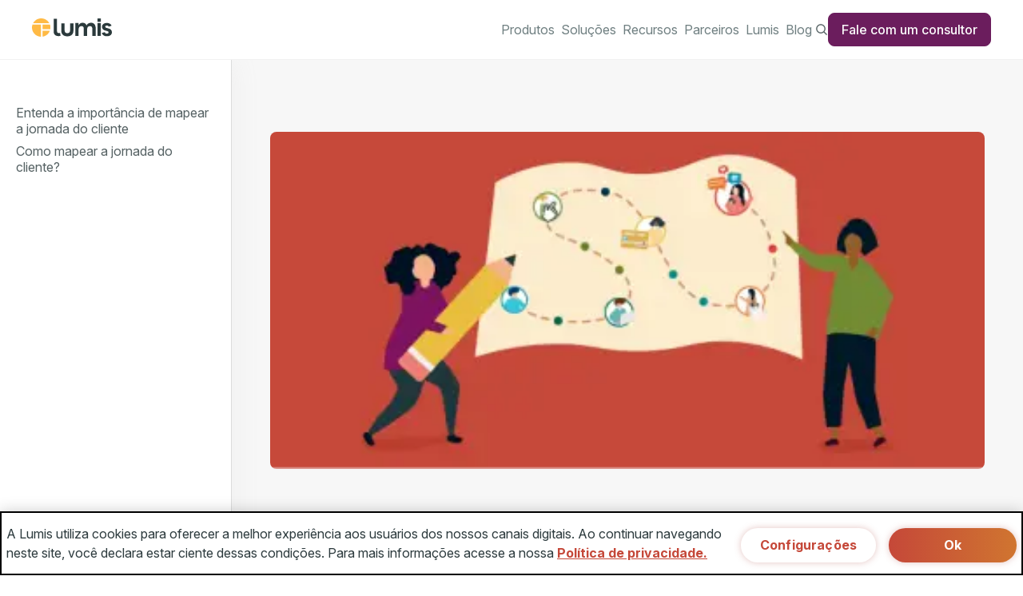

--- FILE ---
content_type: text/html; charset=UTF-8
request_url: https://www.lumis.com.br/a-lumis/blog/mapeamento-de-jornada.htm
body_size: 18833
content:
<!doctype html>
<html lang="pt-BR">
	<head><!-- Início do aviso de consentimento de cookies OneTrust para www.lumis.com.br -->
<script type="text/javascript" src="https://cdn.cookielaw.org/consent/a76dfd77-21c4-4e09-92bf-d2ca50449e1e/OtAutoBlock.js"></script>
<script type="text/javascript" charset="UTF-8" data-domain-script="a76dfd77-21c4-4e09-92bf-d2ca50449e1e" src="https://cdn.cookielaw.org/scripttemplates/otSDKStub.js"></script>
<script type="text/javascript">
function OptanonWrapper() { }
</script>
<!-- Fim do aviso de consentimento de cookies OneTrust para www.lumis.com.br --><!-- Google Tag Manager --><script>(function(w,d,s,l,i){w[l]=w[l]||[];w[l].push({'gtm.start':
new Date().getTime(),event:'gtm.js'});var f=d.getElementsByTagName(s)[0],
j=d.createElement(s),dl=l!='dataLayer'?'&l='+l:'';j.async=true;j.src=
'https://www.googletagmanager.com/gtm.js?id='+i+dl;f.parentNode.insertBefore(j,f);
})(window,document,'script','dataLayer','GTM-WRPRPKW');</script><!-- End Google Tag Manager --><script type="text/javascript">//<![CDATA[
 var g_LumisLocale = "pt_BR"; var g_LumisChannelId = "2C9F85A794E227910194E2341FC4020E"; var g_LumisRoot_href = "../../"; var g_LumisRootChannelId = "00000000F00000000000000000000001"; var g_LumisPageId = "297E45CA9549C6E2019549F44F3A060A"; var g_LumisPageConfig = new Object();g_LumisPageConfig.name = "Detalhes"; g_LumisPageConfig.type = 0; g_LumisPageConfig.isTemplate = false; g_LumisPageConfig.hasParentTemplate = true; var g_LumisLayoutFile = true; var g_LumisDisplayMode = 0; var g_LumisViewMode = 0; var g_LumisAdminMode = 2; var g_LumisPersonalizationMode = 5; var g_LumisInContextEditMode = 3; var g_LumisAutoAdminMode = 4;var g_LumisChannelConfig = new Object(); g_LumisChannelConfig.name = "Blog";var g_LumisIsHtmlCache=true;var g_LumisRootPath='/';var g_LumisLoadingHtmlMessage="<span><\/span>";
//]]>
</script><script type="text/javascript" charset="UTF-8" src="../../lumis/portal/client/script/LumisPortal.js"></script><script type="text/javascript">window.lum_track=window.lum_track||function(){(lum_track.q=lum_track.q||[]).push([+new Date].concat([].slice.call(arguments)))}</script><script type="text/javascript" charset="UTF-8" async src="../../lumis/portal/monitor/script/track.js"></script>
		<meta charset="utf-8">
		<meta name="viewport" content="width=device-width, initial-scale=1.0, viewport-fit=cover">
		<meta http-equiv="X-UA-Compatible" content="IE=edge, chrome=1">
		<title>Mapeamento de jornada: 6 passos para criar o mapa da jornada do cliente</title>

		<!-- Favicon -->
		<link rel="icon" type="image/svg+xml" href="../../lumis-theme/br/com/lumis/institucional/theme/lumis-institucional/assets/favicon/favicon.svg?lum_hash=tmXWUzJ40YU_qQYvlK7uVA">
		<link rel="icon" type="image/png" sizes="16x16" href="../../lumis-theme/br/com/lumis/institucional/theme/lumis-institucional/assets/favicon/favicon-16x16.png?lum_hash=GPh1YirgLDOLuQcSQbH9jQ">
		<link rel="icon" type="image/png" sizes="32x32" href="../../lumis-theme/br/com/lumis/institucional/theme/lumis-institucional/assets/favicon/favicon-32x32.png?lum_hash=XBpas7vQvdIfWYCyVLn7qg">
		<link rel="icon" type="image/png" sizes="48x48" href="../../lumis-theme/br/com/lumis/institucional/theme/lumis-institucional/assets/favicon/favicon-48x48.png?lum_hash=5zC3AGppQmv32x1uUrw_qA">
		<!-- // Favicon -->

		<!-- Apple touch icon -->
		<link rel="apple-touch-icon" sizes="57x57" href="../../lumis-theme/br/com/lumis/institucional/theme/lumis-institucional/assets/favicon/apple-touch-icon-57x57.png?lum_hash=zqOLmkzCHSbc4NhZgTJNHg">
		<link rel="apple-touch-icon" sizes="72x72" href="../../lumis-theme/br/com/lumis/institucional/theme/lumis-institucional/assets/favicon/apple-touch-icon-72x72.png?lum_hash=oKa7fDSbvOgUkVDg-teOgw">
		<link rel="apple-touch-icon" sizes="76x76" href="../../lumis-theme/br/com/lumis/institucional/theme/lumis-institucional/assets/favicon/apple-touch-icon-76x76.png?lum_hash=9dcozTCcfPM6rTkB6Lw10w">
		<link rel="apple-touch-icon" sizes="114x114" href="../../lumis-theme/br/com/lumis/institucional/theme/lumis-institucional/assets/favicon/apple-touch-icon-114x114.png?lum_hash=WKLxLasUlOWaWkoOzki3mA">
		<link rel="apple-touch-icon" sizes="120x120" href="../../lumis-theme/br/com/lumis/institucional/theme/lumis-institucional/assets/favicon/apple-touch-icon-120x120.png?lum_hash=4EiJtz7KS5_yvySNDFn8YA">
		<link rel="apple-touch-icon" sizes="144x144" href="../../lumis-theme/br/com/lumis/institucional/theme/lumis-institucional/assets/favicon/apple-touch-icon-144x144.png?lum_hash=luVrCVQLjzPfo2JJr6Rr-Q">
		<link rel="apple-touch-icon" sizes="152x152" href="../../lumis-theme/br/com/lumis/institucional/theme/lumis-institucional/assets/favicon/apple-touch-icon-152x152.png?lum_hash=8IOrKlHZ8bzeG3UcpFrIug">
		<link rel="apple-touch-icon" sizes="180x180" href="../../lumis-theme/br/com/lumis/institucional/theme/lumis-institucional/assets/favicon/apple-touch-icon-180x180.png?lum_hash=sMPfHaWf2vR6cfZ9TDmLjA">
		<!-- // Apple touch icon -->

		<!-- Android/PWA icon -->
		<link rel="icon" type="image/png" sizes="192x192" href="../../lumis-theme/br/com/lumis/institucional/theme/lumis-institucional/assets/favicon/android-icon-192x192.png?lum_hash=kw-7ZI3BM_xM1clYy_CmmA">
		<link rel="icon" type="image/png" sizes="228x228" href="../../lumis-theme/br/com/lumis/institucional/theme/lumis-institucional/assets/favicon/android-icon-228x228.png?lum_hash=LEmrDKMCXhRjwTDH4Kp8Xw">
		<link rel="icon" type="image/png" sizes="512x512" href="../../lumis-theme/br/com/lumis/institucional/theme/lumis-institucional/assets/favicon/android-icon-512x512.png?lum_hash=LK4xZ4PuqeQ35b-qzwZraw">
		<!-- // Android/PWA icon -->

		<!-- MS icon -->
		<meta name="msapplication-TileImage" content="assets/favicon/ms-icon-144x144.png">
		<meta name="msapplication-TileColor" content="#6b1d5d">
		<!-- MS icon -->

		<!-- Cor do tema para dispositivos móveis -->
		<meta name="theme-color" content="#6b1d5d">
		<!-- MS icon -->

		<!-- Fontes -->
		<link rel="preconnect" href="https://fonts.googleapis.com">
		<link rel="preconnect" crossorigin href="https://fonts.gstatic.com">
		<link rel="stylesheet" href="https://fonts.googleapis.com/css2?family=Inter:ital,opsz,wght@0,14..32,100..900;1,14..32,100..900&amp;display=swap">
		<!-- Fontes -->

		<!-- CSS -->
		<link rel="stylesheet" href="../../lumis-theme/br/com/lumis/institucional/theme/lumis-institucional/vendor/prism.css?lum_hash=69q9lMV1qskpTazkolhu6A">
		<link rel="stylesheet" href="../../lumis-theme/br/com/lumis/institucional/theme/lumis-institucional/css/main.css?lum_hash=610qP6IqVnJ1wmWcgzeoOA">
		<!--// CSS -->

		<!-- DEFERRED SCRIPTS -->
		<script defer src="../../lumis-theme/br/com/lumis/institucional/theme/lumis-institucional/vendor/swiper.js?lum_hash=WFWJG_rNnbkmO-AUmo53sw"></script>
		<!-- <script defer src="vendor/micromodal.min.js"></script> -->
		<!-- <script defer src="vendor/pristine.min.js"></script> -->
		<!-- <script defer src="vendor/imask.min.js"></script> -->
		<script defer src="../../lumis-theme/br/com/lumis/institucional/theme/lumis-institucional/vendor/prism.js?lum_hash=5IlfTD62KigWLyhX4Qomvw"></script>
		<!-- <script defer src="scripts/main.js"></script> -->
		<script defer src="../../lumis-theme/br/com/lumis/institucional/theme/lumis-institucional/scripts/components/menu.js?lum_hash=INSliwyx2yUW8x4xjqtb_g"></script>
		<script defer src="../../lumis-theme/br/com/lumis/institucional/theme/lumis-institucional/scripts/components/vertical-menu.js?lum_hash=L57U2DaAK5F_3Y63EyPIbw"></script>
		<script defer src="../../lumis-theme/br/com/lumis/institucional/theme/lumis-institucional/scripts/components/footer.js?lum_hash=k1epqtZGx5HOhHYGAF1-KQ"></script>
		<!-- // DEFERRED SCRIPTS -->
	<meta http-equiv="Content-Type" content="text/html; charset=UTF-8"><meta name="generator" content="LumisXP"><meta name="description" content="O mapa de jornada é uma ferramenta que as empresas utilizam para ter uma visão geral visual de como os clientes interagem com seu site, produtos ou negócios em vários pontos de contato. Por isso é importante fazer o mapeamento de jornada."><meta name="keywords" content="mapa de jornada,CMS,Digital Customer Experience,DXP,jornada do cliente"><meta property="og:image" content="https://www.lumis.com.br/data/files/D4/50/4A/B1/CCA067106CAA4957C808A8A8/facebook.png"><meta name="twitter:card" content="summary_large_image"><meta name="twitter:title" content="Mapeamento de jornada: 6 passos para criar o mapa da jornada do cliente"><meta name="twitter:description" content="O mapa de jornada é uma ferramenta que as empresas utilizam para ter uma visão geral visual de como os clientes interagem com seu site, produtos ou negócios em vários pontos de contato. Por isso é importante fazer o mapeamento de jornada."><meta property="og:title" content="Mapeamento de jornada: 6 passos para criar o mapa da jornada do cliente"><meta property="og:description" content="O mapa de jornada é uma ferramenta que as empresas utilizam para ter uma visão geral visual de como os clientes interagem com seu site, produtos ou negócios em vários pontos de contato. Por isso é importante fazer o mapeamento de jornada."><meta name="twitter:image" content="https://www.lumis.com.br/data/files/D4/50/4A/B1/CCA067106CAA4957C808A8A8/facebook.png"><link rel="canonical" href="https://www.lumis.com.br/a-lumis/blog/mapeamento-de-jornada.htm"><script type="text/javascript" charset="UTF-8" src="../../lumis/doui/client/script/LumisDouiErrorSummary.js"></script>
<script type="text/javascript">window.LumisBWKeys = window.LumisBWKeys || {};window.LumisBWKeys['LumisDouiErrorSummary.js'] = true;</script>
<script type="text/javascript" charset="UTF-8" src="../../lumis/doui/client/script/LumisDoui.js"></script>
<script type="text/javascript" charset="UTF-8" src="../../lumis/doui/control/validator/client/script/LumisDouiValidator.js"></script>
<script type="text/javascript">window.LumisBWKeys = window.LumisBWKeys || {};window.LumisBWKeys['LumisDouiValidator.js'] = true;window.LumisBWKeys['LumisDoui.js'] = true;</script>
<script type="text/javascript">window.LumisBWKeys = window.LumisBWKeys || {};window.LumisBWKeys['LumisDouiErrorSummary.js'] = true;window.LumisBWKeys['8A9581609BB8490D019BB84B49DE002C'] = true;window.LumisBWKeys['LumisDouiValidator.js'] = true;window.LumisBWKeys['8A9581609BB8490D019BB84B493F002A'] = true;window.LumisBWKeys['LumisDoui.js'] = true;</script>
<script type="text/javascript">window.LumisBWKeys = window.LumisBWKeys || {};window.LumisBWKeys['LumisDouiErrorSummary.js'] = true;window.LumisBWKeys['8A9581609BB8490D019BB84B49DE002C'] = true;window.LumisBWKeys['LumisDouiValidator.js'] = true;window.LumisBWKeys['8A9581609BB8490D019BB84B493F002A'] = true;window.LumisBWKeys['LumisDoui.js'] = true;window.LumisBWKeys['8A9581609BB8490D019BDB7F6C33351B'] = true;</script>
<script type="text/javascript" src="../../lumis-theme/br/com/lumis/institucional/theme/lumis-institucional/scripts/components/menuDropdown.js?lum_hash=nBlKjQce-Ait_Owa4mJHcA"></script>
<script type="text/javascript">window.LumisBWKeys = window.LumisBWKeys || {};window.LumisBWKeys['menuDropdown.js'] = true;</script><!-- Lumis Tag Manager -->
<script async type="text/javascript" src="https://www.lumis.com.br/data/lumis/service/tagmanager/402880C2967CA0A30196A78464D748BA/ltm.js"></script>
<!-- End Lumis Tag Manager --></head>
	<body><!-- Google Tag Manager (noscript) -->
<noscript><iframe height="0" width="0" style="display:none;visibility:hidden" src="https://www.googletagmanager.com/ns.html?id=GTM-WRPRPKW"></iframe></noscript>
<!-- End Google Tag Manager (noscript) --><form style="display:none" accept-charset="UTF-8" id="LumisPortalForm" method="post" action="../../main.jsp?lumPageId=297E45CA9549C6E2019549F44F3A060A&amp;lumItemId=8A8A808C7594AAC601760AD2BBA30691"><input name="lumNewParams" type="hidden"><input name="lumPrinting" type="hidden"><input name="lumToggleModeOriginUrl" type="hidden"><input name="lumSafeRenderMode" type="hidden"><input name="lumPageOriginalUrl" type="hidden" value="main.jsp?lumPageId=297E45CA9549C6E2019549F44F3A060A&amp;lumItemId=8A8A808C7594AAC601760AD2BBA30691"><input name="lumS" type="hidden" value=""><input name="lumSI" type="hidden" value=""><input name="lumI" type="hidden" value=""><input name="lumII" type="hidden" value=""><input name="lumReplIntfState" type="hidden" value=""><input name="lumPrevParams" type="hidden" value=""><input name="lumA" type="hidden" value=""><input name="lumDataPreviewMode" type="hidden" value=""><input name="lumClientMessage" type="hidden" value=""></form><script type="text/javascript">if(LumisPortal)LumisPortal.initLumisPortalForm("<allParameters><parameters><p n=\"lumItemId\">8A8A808C7594AAC601760AD2BBA30691<\/p><p n=\"lumFromPCM\">8A95816098EDD93D0198F4B882856A33<\/p><p n=\"lumPageId\">297E45CA9549C6E2019549F44F3A060A<\/p><\/parameters><\/allParameters>");</script><form style="display:none" accept-charset="UTF-8" id="LumisPortalRenderInterfaceForm" method="post" action="../../lumis/portal/controller/html/ServiceInterfaceInstanceControllerHtml.jsp?lumPageId=297E45CA9549C6E2019549F44F3A060A&amp;lumPageCacheId=8A95816098EDD93D0198F4B882856A33"></form>
		<svg style="display: none">
			<symbol id="icon-arrow" viewBox="0 0 16 16" fill="none" xmlns="http://www.w3.org/2000/svg">
				<path d="M1 7.72H15H1ZM15 7.72L8.28 1L15 7.72ZM15 7.72L8.28 14.44L15 7.72Z" fill="currentColor" />
				<path d="M1 7.72H15M15 7.72L8.28 1M15 7.72L8.28 14.44" stroke="currentColor" stroke-width="2" stroke-linecap="round" stroke-linejoin="round" />
			</symbol>

			<symbol id="icon-language" width="16" height="16" viewBox="0 0 16 16" fill="none" xmlns="http://www.w3.org/2000/svg">
				<g clip-path="url(#clip0_17_341)">
					<path fill-rule="evenodd" clip-rule="evenodd" d="M7.992 0C3.576 0 0 3.584 0 8C0 12.416 3.576 16 7.992 16C12.416 16 16 12.416 16 8C16 3.584 12.416 0 7.992 0ZM13.536 4.8H11.176C10.92 3.8 10.552 2.84 10.072 1.952C11.544 2.456 12.768 3.48 13.536 4.8ZM8 1.632C8.664 2.592 9.184 3.656 9.528 4.8H6.472C6.816 3.656 7.336 2.592 8 1.632ZM1.808 9.6C1.68 9.088 1.6 8.552 1.6 8C1.6 7.448 1.68 6.912 1.808 6.4H4.512C4.448 6.928 4.4 7.456 4.4 8C4.4 8.544 4.448 9.072 4.512 9.6H1.808ZM2.464 11.2H4.824C5.08 12.2 5.448 13.16 5.928 14.048C4.456 13.544 3.232 12.528 2.464 11.2ZM4.824 4.8H2.464C3.232 3.472 4.456 2.456 5.928 1.952C5.448 2.84 5.08 3.8 4.824 4.8ZM8 14.368C7.336 13.408 6.816 12.344 6.472 11.2H9.528C9.184 12.344 8.664 13.408 8 14.368ZM9.872 9.6H6.128C6.056 9.072 6 8.544 6 8C6 7.456 6.056 6.92 6.128 6.4H9.872C9.944 6.92 10 7.456 10 8C10 8.544 9.944 9.072 9.872 9.6ZM10.072 14.048C10.552 13.16 10.92 12.2 11.176 11.2H13.536C12.768 12.52 11.544 13.544 10.072 14.048ZM11.488 9.6C11.552 9.072 11.6 8.544 11.6 8C11.6 7.456 11.552 6.928 11.488 6.4H14.192C14.32 6.912 14.4 7.448 14.4 8C14.4 8.552 14.32 9.088 14.192 9.6H11.488Z" fill="currentColor" />
				</g>
				<defs>
					<clipPath id="clip0_17_341">
						<rect width="16" height="16" fill="currentColor" />
					</clipPath>
				</defs>
			</symbol>

			<symbol id="icon-instagram" width="24" height="24" viewBox="0 0 24 24" fill="none" xmlns="http://www.w3.org/2000/svg">
				<g clip-path="url(#clip0_17_335)">
					<path d="M15.233 5.488C14.39 5.45 14.136 5.442 12 5.442C9.864 5.442 9.611 5.45 8.768 5.488C6.598 5.587 5.587 6.615 5.489 8.767C5.45 9.611 5.441 9.864 5.441 12C5.441 14.136 5.45 14.389 5.488 15.233C5.587 17.381 6.594 18.413 8.767 18.512C9.61 18.55 9.864 18.559 12 18.559C14.137 18.559 14.39 18.551 15.233 18.513C17.403 18.414 18.413 17.384 18.512 15.234C18.55 14.39 18.558 14.137 18.558 12.001C18.558 9.865 18.55 9.612 18.512 8.769C18.413 6.616 17.401 5.587 15.233 5.488ZM12 16.108C9.731 16.108 7.892 14.269 7.892 12C7.892 9.731 9.732 7.892 12 7.892C14.268 7.892 16.108 9.731 16.108 12C16.108 14.269 14.269 16.108 12 16.108ZM16.271 8.69C15.741 8.69 15.311 8.26 15.311 7.73C15.311 7.2 15.741 6.77 16.271 6.77C16.801 6.77 17.231 7.2 17.231 7.73C17.231 8.26 16.801 8.69 16.271 8.69ZM14.667 12C14.667 13.473 13.473 14.667 12 14.667C10.527 14.667 9.333 13.473 9.333 12C9.333 10.527 10.527 9.333 12 9.333C13.473 9.333 14.667 10.527 14.667 12ZM19 0H5C2.239 0 0 2.239 0 5V19C0 21.761 2.239 24 5 24H19C21.762 24 24 21.761 24 19V5C24 2.239 21.762 0 19 0ZM19.952 15.298C19.82 18.207 18.201 19.819 15.299 19.952C14.445 19.991 14.173 20 12 20C9.827 20 9.556 19.991 8.702 19.952C5.794 19.819 4.182 18.204 4.048 15.298C4.009 14.445 4 14.173 4 12C4 9.828 4.009 9.555 4.048 8.702C4.182 5.794 5.796 4.181 8.702 4.049C9.556 4.009 9.827 4 12 4C14.173 4 14.445 4.009 15.299 4.048C18.207 4.181 19.822 5.799 19.952 8.701C19.991 9.555 20 9.828 20 12C20 14.173 19.991 14.445 19.952 15.298Z" fill="currentColor" />
				</g>
				<defs>
					<clipPath id="clip0_17_335">
						<rect width="24" height="24" fill="white" />
					</clipPath>
				</defs>
			</symbol>

			<symbol id="icon-linkedin" width="25" height="24" viewBox="0 0 25 24" fill="none" xmlns="http://www.w3.org/2000/svg">
				<g clip-path="url(#clip0_17_337)">
					<path d="M19.332 0H5.33203C2.57103 0 0.332031 2.239 0.332031 5V19C0.332031 21.761 2.57103 24 5.33203 24H19.332C22.094 24 24.332 21.761 24.332 19V5C24.332 2.239 22.094 0 19.332 0ZM8.33203 19H5.33203V8H8.33203V19ZM6.83203 6.732C5.86603 6.732 5.08203 5.942 5.08203 4.968C5.08203 3.994 5.86603 3.204 6.83203 3.204C7.79803 3.204 8.58203 3.994 8.58203 4.968C8.58203 5.942 7.79903 6.732 6.83203 6.732ZM20.332 19H17.332V13.396C17.332 10.028 13.332 10.283 13.332 13.396V19H10.332V8H13.332V9.765C14.728 7.179 20.332 6.988 20.332 12.241V19Z" fill="currentColor" />
				</g>
				<defs>
					<clipPath id="clip0_17_337">
						<rect width="24" height="24" fill="white" transform="translate(0.332031)" />
					</clipPath>
				</defs>
			</symbol>

			<symbol id="icon-youtube" width="25" height="24" viewBox="0 0 25 24" fill="none" xmlns="http://www.w3.org/2000/svg">
				<g clip-path="url(#clip0_17_336)">
					<path d="M10.666 9.333L15.999 11.995L10.666 14.667V9.333ZM24.666 5V19C24.666 21.761 22.428 24 19.666 24H5.66602C2.90502 24 0.666016 21.761 0.666016 19V5C0.666016 2.239 2.90502 0 5.66602 0H19.666C22.428 0 24.666 2.239 24.666 5ZM20.666 12C20.646 7.877 20.343 6.3 17.743 6.123C15.34 5.959 9.98902 5.96 7.59002 6.123C4.99202 6.3 4.68602 7.87 4.66602 12C4.68602 16.123 4.98902 17.7 7.58902 17.877C9.98802 18.04 15.339 18.041 17.742 17.877C20.34 17.7 20.646 16.13 20.666 12Z" fill="currentColor" />
				</g>
				<defs>
					<clipPath id="clip0_17_336">
						<rect width="24" height="24" fill="white" transform="translate(0.666016)" />
					</clipPath>
				</defs>
			</symbol>

			<symbol id="icon-close" fill="none" xmlns="http://www.w3.org/2000/svg">
				<path fill-rule="evenodd" clip-rule="evenodd" d="M15.9998 14.5733L23.6252 6.94666C23.8198 6.752 24.0772 6.65466 24.3332 6.65466C24.8718 6.65466 25.3332 7.08666 25.3332 7.65333C25.3332 7.91066 25.2358 8.16666 25.0412 8.36266L17.4145 15.988L25.0398 23.6133C25.2358 23.8093 25.3332 24.0653 25.3332 24.3213C25.3332 24.8907 24.8678 25.3213 24.3332 25.3213C24.0772 25.3213 23.8198 25.224 23.6252 25.0293L15.9998 17.404L8.3745 25.0293C8.17984 25.224 7.9225 25.3213 7.6665 25.3213C7.13184 25.3213 6.6665 24.8907 6.6665 24.3213C6.6665 24.0653 6.76384 23.8093 6.95984 23.6133L14.5852 15.988L6.9585 8.36266C6.76384 8.16666 6.6665 7.91066 6.6665 7.65333C6.6665 7.08666 7.12784 6.65466 7.6665 6.65466C7.9225 6.65466 8.17984 6.752 8.3745 6.94666L15.9998 14.5733Z" fill="currentColor" />
			</symbol>
		</svg>


		<header class="header">
	<div class="header__container container">
		<p><a href="/"><img alt="Logo da Lumis" class="menu__logo" src="/lumis-theme/br/com/lumis/institucional/theme/lumis-institucional/assets/images/logo-light.svg?lum_hash=J2YPmpNwS_5aK60CSubGkw"></a></p>

		<div class="menu">
			<div class="container search-view"><form method="post" action="/main.jsp?lumPageId=4028818A94A648E80194A65E6B5831AC&amp;lumA=1&amp;lumII=402880C2967CA0A3019689AA2B8A2924&amp;doui_processActionId=doSearch&amp;doui_fromForm=Form_402880C2967CA0A3019689AA2B8A2924">
	<div class="search-view__wrapper">
		<img alt="Limpar Busca" src="/lumis-theme/br/com/lumis/institucional/theme/lumis-institucional/assets/images/Search.svg?lum_hash=luj-1z9hT7kBufjteU15rw">
		<input name="query" type="text" placeholder="Buscar">
		<button type="button" class="search-view__clear-search">
			<img alt="Limpar Busca" src="/lumis-theme/br/com/lumis/institucional/theme/lumis-institucional/assets/images/close.svg?lum_hash=nS7hlSSNgZyIfU8vImczkA">
		</button>
	</div>
</form>

<!--<div class="search-view__result">
    <ul>
        <li>
            <a href="#">
                <h3>Conheça o LumisXP</h3>
                <span> Quis non porta sollicitudin. sit In sollicitudin. Cras commodo odio amet, Nam turpis dolor quis ac leo. Sed convallis. vel leo. dignissim, lobortis, Ut ipsum. </span>
            </a>
        </li>
        <li>
            <a href="#">
                <h3>Sobre a Lumis</h3>
                <span> Non ullamcorper id volutpat ex. odio luctus viverra ullamcorper commodo quis Quisque Nunc faucibus ex eget dui. vitae Ut. Non ullamcorper id volutpat ex. odio luctus viverra. </span>
            </a>
        </li>
        <li>
            <a href="#">
                <h3>LumisXP e LumisCX Manager</h3>
                <span> Non ullamcorper id volutpat ex. odio luctus viverra ullamcorper commodo quis Quisque Nunc faucibus ex eget dui. vitae Ut. Non ullamcorper id volutpat ex. odio luctus viverra. </span>
            </a>
        </li>
        <li>
            <a href="#" class="base-button button-primary">Fale com um consultor</a>
        </li>
    </ul>
</div>--></div>
			<nav>
				<ul>
					
	<li>
		<a href="javascript:void;">Produtos</a>
		
		<ul class="menu__sub-menu">
		
			<li>
				<div class="desktop-only menu__column">
					
					<a href="/produtos/dxp-digital-experience-platform/">
						<div class="card-menu card-menu--yellow">
							
								<img src="/data/files/0B/93/79/B1/FBE56910EE94D5697A58F9C2/LumisXP%20DXP%20Platform.png" srcset="/data/files/0B/93/79/B1/FBE56910EE94D5697A58F9C2/img_LumisXP%20DXP%20Platform_gd.webp 640w, /data/files/0B/93/79/B1/FBE56910EE94D5697A58F9C2/img_LumisXP%20DXP%20Platform_md.webp 480w, /data/files/0B/93/79/B1/FBE56910EE94D5697A58F9C2/img_LumisXP%20DXP%20Platform_pq.webp 320w">
							

							<h2>Digital Experience Platform</h2>

							
							<p>Com o LumisXP, sua empresa entrega experiências personalizadas e omnichannel com agilidade, autonomia e inteligência artificial. Potencialize o engajamento, otimize a gestão de conteúdo e melhore seus resultados digitais.</p>
							

							<div class="menu__dropdown--button btn btn--link">
								
								Conheça o LumisXP 
								
								<i class="ph ph-arrow-right"></i>
							</div>
						</div>
					</a>
				</div>
			</li>
			
			<li>
        		<a href="/produtos/dxp-digital-experience-platform/">Plataforma de Experiência Digital</a>
				
		<ul>
		
			<li>
        		<a href="/produtos/plataforma-de-experiencia-digital/funcionalidades.htm">
					<h3>Visão Geral da Plataforma</h3>
					
					
						<span>Principais recursos que irão transformar seus canais digitais.</span>
					
				</a>
			</li>
		
			<li>
        		<a href="/produtos/plataforma-de-experiencia-digital/funcionalidades.htm#experiencia">
					<h3>IA na Criação de Experiências</h3>
					
					
						<span>Otimize jornadas e realize testes com ajuda da IA.</span>
					
				</a>
			</li>
		
			<li>
        		<a href="/produtos/plataforma-de-experiencia-digital/funcionalidades.htm#chatbot">
					<h3>Chatbot com Pesquisa Avançada</h3>
					
					
						<span>Atendimento inteligente com IA e resultados personalizados.</span>
					
				</a>
			</li>
		
			<li>
        		<a href="/produtos/plataforma-de-experiencia-digital/funcionalidades.htm#cms">
					<h3>Gerenciamento de Conteúdo (CMS)</h3>
					
					
						<span>Facilidade low-code e autonomia.</span>
					
				</a>
			</li>
		
			<li>
        		<a href="/produtos/plataforma-de-experiencia-digital/funcionalidades.htm#integracao">
					<h3>Integrações</h3>
					
					
						<span>Integre dados de diversos canais em uma única plataforma.</span>
					
				</a>
			</li>
		
			<li>
        		<a href="/produtos/plataforma-de-experiencia-digital/funcionalidades.htm#integracao">
					<h3>Análise de dados Avançada</h3>
					
					
						<span>Dashboards integrados para visão 360.</span>
					
				</a>
			</li>
		
			<li>
        		<a href="/produtos/plataforma-de-experiencia-digital/funcionalidades.htm#experiencia">
					<h3>Personalização em tempo real</h3>
					
					
						<span>Realize testes A/B e experimentações.</span>
					
				</a>
			</li>
		
			<li>
        		<a href="/produtos/plataforma-de-experiencia-digital/funcionalidades.htm#formulario">
					<h3>Formulários</h3>
					
					
						<span>Construção dinâmicas com foco em conversão.</span>
					
				</a>
			</li>
		
		</ul>

			</li>
		
			<li>
        		<a href="javascript:void;">Outros produtos</a>
				
		<ul>
		
			<li>
        		<a href="https://lumiscx.com/">
					<h3>LumisCX Manager</h3>
					
					
						<span>Crie experiências e realize testes em tempo real.</span>
					
				</a>
			</li>
		
			<li>
        		<a href="https://intranetnow.lumis.com.br/">
					<h3>Intranet Now</h3>
					
					
						<span>Intranet totalmente personalizável.</span>
					
				</a>
			</li>
		
		</ul>

			</li>
		
		</ul>

	</li>

	<li>
		<a href="javascript:void;">Soluções</a>
		
		<ul class="menu__sub-menu">
		
			<li>
				<div class="desktop-only menu__column">
					
					<a href="/solucoes/por-caso-de-uso/cases-de-sucesso/">
						<div class="card-menu card-menu--yellow">
							
								<img src="/data/files/E4/C4/2B/BF/4845A910B6C26C99061859A8/Cases_de_sucesso.webp">
							

							<h2>Sucesso em números</h2>

							
							<p>Descubra como empresas de diferentes segmentos estão transformando seus canais digitais com a Lumis. Cases reais que comprovam redução de custos, aumento de conversão e experiências que encantam clientes.</p>
							

							<div class="menu__dropdown--button btn btn--link">
								
								Conheça nossos cases 
								
								<i class="ph ph-arrow-right"></i>
							</div>
						</div>
					</a>
				</div>
			</li>
			
			<li>
        		<a href="javascript:void;">Por segmento</a>
				
		<ul>
		
			<li>
        		<a href="/solucoes/por-segmento/financas-seguros.htm">
					<h3>Finanças</h3>
					
					
						<span>Aumente a captação e retenção de clientes nos canais.</span>
					
				</a>
			</li>
		
			<li>
        		<a href="/solucoes/por-segmento/saude.htm">
					<h3>Saúde &amp; Seguros</h3>
					
					
						<span>Simplifique o acesso e o atendimento digital.</span>
					
				</a>
			</li>
		
			<li>
        		<a href="/solucoes/por-segmento/petroleo-energia.htm">
					<h3>Petróleo &amp; Energia</h3>
					
					
						<span>Segurança e performance para operações digitais críticas.</span>
					
				</a>
			</li>
		
			<li>
        		<a href="/solucoes/por-segmento/governo.htm">
					<h3>Governo</h3>
					
					
						<span>Modernize o atendimento público com canais digitais eficientes.</span>
					
				</a>
			</li>
		
			<li>
        		<a href="/solucoes/por-segmento/todos-os-segmentos.htm">
					<h3>Todos os segmentos</h3>
					
					
						<span>Soluções LumisXP para todos os segmentos e mercados.</span>
					
				</a>
			</li>
		
		</ul>

			</li>
		
			<li>
        		<a href="javascript:void;">Por caso de uso</a>
				
		<ul>
		
			<li>
        		<a href="/solucoes/por-caso-de-uso/escalabilidade-na-gestao-de-multiplos-portais/">
					<h3>Escalabilidade na gestão de múltiplos portais</h3>
					
					
						<span>Holding gerencia +50 shoppings de forma centralizada.</span>
					
				</a>
			</li>
		
			<li>
        		<a href="/solucoes/por-caso-de-uso/experiencia-digital-omnichannel/">
					<h3>Experiência digital omnichannel</h3>
					
					
						<span>Empresa de telecomunicação encanta com integração sem fricção.</span>
					
				</a>
			</li>
		
			<li>
        		<a href="/solucoes/por-caso-de-uso/unificacao-de-canais-e-personalizacao-da-jornada/">
					<h3>Unificação de canais e personalização da jornada</h3>
					
					
						<span>Associação eleva o engajamento em 40%.</span>
					
				</a>
			</li>
		
			<li>
        		<a href="/solucoes/por-caso-de-uso/performance-em-grandes-volumes-de-acesso/">
					<h3>Performance em grandes volumes de acesso</h3>
					
					
						<span>Seguradora cresce 30% e sustenta +100M views/mês.</span>
					
				</a>
			</li>
		
			<li>
        		<a href="/solucoes/por-caso-de-uso/centralizacao-de-canais-e-gestao-de-dados/">
					<h3>Centralização de canais e gestão de dados</h3>
					
					
						<span>Rede de Saúde ganha autonomia para realização de experimentos.</span>
					
				</a>
			</li>
		
		</ul>

			</li>
		
		</ul>

	</li>

	<li>
		<a href="javascript:void;">Recursos</a>
		
		<ul class="menu__sub-menu">
		
			<li>
				<div class="desktop-only menu__column">
					
					<a href="/recursos/central-de-ajuda/documentacao.htm">
						<div class="card-menu card-menu--pink">
							
								<img src="/data/files/65/F3/15/15/E8866910387776697A58F9C2/Conhecimento%20LumisXP.jpg" srcset="/data/files/65/F3/15/15/E8866910387776697A58F9C2/img_Conhecimento%20LumisXP_gd.webp 640w, /data/files/65/F3/15/15/E8866910387776697A58F9C2/img_Conhecimento%20LumisXP_md.webp 480w, /data/files/65/F3/15/15/E8866910387776697A58F9C2/img_Conhecimento%20LumisXP_pq.webp 320w">
							

							<h2>Conteúdos para sua jornada digital</h2>

							
							<p>Materiais completos, artigos, guias e estudos de caso, nossos recursos ajudam sua equipe a tirar o máximo da plataforma LumisXP.</p>
							

							<div class="menu__dropdown--button btn btn--link">
								
								<i class="ph ph-arrow-right"></i>
							</div>
						</div>
					</a>
				</div>
			</li>
			
			<li>
        		<a href="javascript:void;">Lumis Academy</a>
				
		<ul>
		
			<li>
        		<a href="/lumis-academy/">
					<h3>Vídeos básicos</h3>
					
					
						<span>Assista aos vídeos e aprenda o essencial para começar.</span>
					
				</a>
			</li>
		
			<li>
        		<a href="/lumis-academy/modulos-complementares/">
					<h3>Vídeos complementares</h3>
					
					
						<span>Capacite-se sob demanda através de vídeos complementares.</span>
					
				</a>
			</li>
		
			<li>
        		<a href="/lumis-academy/destaques-de-versoes/">
					<h3>Vídeos de destaques de versões</h3>
					
					
						<span>Fique por dentro das principais novidades do LumisXP.</span>
					
				</a>
			</li>
		
			<li>
        		<a href="/lumis-academy/artigos/">
					<h3>Artigos</h3>
					
					
						<span>Aqui você encontra diversos artigos sobre o LumisXP e suas funcionalidades.</span>
					
				</a>
			</li>
		
		</ul>

			</li>
		
			<li>
        		<a href="javascript:void;">Central de ajuda</a>
				
		<ul>
		
			<li>
        		<a href="/recursos/central-de-ajuda/documentacao.htm">
					<h3>Documentação</h3>
					
					
				</a>
			</li>
		
			<li>
        		<a href="https://www2.lumis.com.br/suporte-e-aprendizado/plataformas/downloads/">
					<h3>Downloads</h3>
					
					
				</a>
			</li>
		
			<li>
        		<a href="/recursos/central-de-ajuda/suporte.htm">
					<h3>Suporte</h3>
					
					
				</a>
			</li>
		
			<li>
        		<a href="https://www2.lumis.com.br/suporte-e-aprendizado/forum/">
					<h3>Fórum</h3>
					
					
				</a>
			</li>
		
		</ul>

			</li>
		
		</ul>

	</li>

	<li>
		<a href="/parceiros/">Parceiros</a>
		
	</li>

	<li>
		<a href="javascript:void;">Lumis</a>
		
		<ul class="menu__sub-menu">
		
			<li>
				<div class="desktop-only menu__column">
					
					<a href="/lumis/conheca-a-lumis/quem-somos/">
						<div class="card-menu card-menu--yellow">
							
								<img src="/data/files/3C/A1/01/96/2E766910387776697A58F9C2/Lumis%20Experience%20_1_.png" srcset="/data/files/3C/A1/01/96/2E766910387776697A58F9C2/img_Lumis%20Experience%20_1__gd.webp 640w, /data/files/3C/A1/01/96/2E766910387776697A58F9C2/img_Lumis%20Experience%20_1__md.webp 480w, /data/files/3C/A1/01/96/2E766910387776697A58F9C2/img_Lumis%20Experience%20_1__pq.webp 320w">
							

							<h2>Inovação digital feita no Brasil</h2>

							
							<p>Há mais de 23 anos, a Lumis impulsiona a transformação digital de grandes empresas com tecnologia própria, expertise em DXP e foco total no sucesso do cliente. Somos movidos por inovação, performance e pessoas.</p>
							

							<div class="menu__dropdown--button btn btn--link">
								
								<i class="ph ph-arrow-right"></i>
							</div>
						</div>
					</a>
				</div>
			</li>
			
			<li>
        		<a href="javascript:void;">Conheça a Lumis!</a>
				
		<ul>
		
			<li>
        		<a href="/lumis/conheca-a-lumis/quem-somos/">
					<h3>Quem somos</h3>
					
					
				</a>
			</li>
		
			<li>
        		<a href="/lumis/conheca-a-lumis/saiu-na-midia/">
					<h3>Saiu na mídia</h3>
					
					
				</a>
			</li>
		
			<li>
        		<a href="/lumis/conheca-a-lumis/eventos/">
					<h3>Eventos</h3>
					
					
				</a>
			</li>
		
			<li>
        		<a href="/lumis/conheca-a-lumis/compliance/">
					<h3>Compliance</h3>
					
					
				</a>
			</li>
		
			<li>
        		<a href="https://lumis.gupy.io/">
					<h3>Carreira</h3>
					
					
				</a>
			</li>
		
		</ul>

			</li>
		
		</ul>

	</li>

	<li>
		<a href="/blog.htm">Blog</a>
		
	</li>




<style>
	.menu__sub-menu a[href="javascript:void;"] {
	  cursor: default;
	}
</style>
					<li class="desktop-only">
						<!--<button type="button" class="toggle-search-view">Buscar</button>-->
						<img class="toggle-search-view" alt="Ícone de busca" src="/lumis-theme/br/com/lumis/institucional/theme/lumis-institucional/assets/images/Search.svg?lum_hash=luj-1z9hT7kBufjteU15rw">
					</li>
					<li><p><a class="btn btn--sm btn--primary-light" href="/contenthyperlink.jsp?lumItemId=2C9F85A795C813010195C833194201E6">Fale com um consultor</a></p>
</li>
				</ul>
			</nav>
		</div>
		<button class="menu__toggle mobile-only" aria-label="Abrir menu" type="button">
			<img alt="Abrir menu" class="menu-icon" src="/lumis-theme/br/com/lumis/institucional/theme/lumis-institucional/assets/images/Menu dropdown.svg?lum_hash=qCnj-cqGW4oHqEPPNDGvsQ">
			<img alt="Fechar menu" class="close-icon" src="/lumis-theme/br/com/lumis/institucional/theme/lumis-institucional/assets/images/close.svg?lum_hash=nS7hlSSNgZyIfU8vImczkA">
		</button>
	</div>
</header><main><div>
	<div class="dashboard__container">
	  <div class="desktop-only dashboard__sidebar">
	    <!-- SIDEBAR -->
	    <aside class="dashboard__sidebar">
	      <div class="menu-dropdown">
	        <button class="menu-dropdown__selected" type="button"></button>
	        <div class="menu-dropdown__content">
	        </div>
	      </div>
	    </aside>
	  </div>
	  <!-- CONTENT -->
	  <div class="container blog-detail__article-container">
	    
			<div class="blog-detail__banner">
		      <img loading="lazy" alt="Postagem de um blog" src="../../data/files/E1/50/B4/B1/CCA067106CAA4957C808A8A8/blog.png" srcset="../../data/files/E1/50/B4/B1/CCA067106CAA4957C808A8A8/img_blog_gd.webp 640w, ../../data/files/E1/50/B4/B1/CCA067106CAA4957C808A8A8/img_blog_md.webp 480w, ../../data/files/E1/50/B4/B1/CCA067106CAA4957C808A8A8/img_blog_pq.webp 320w">
		    </div>
		
	    <!-- author -->
	    <div class="author" style="display:none">
	      <div class="author__detail">
	        <img class="author__avatar">
	        <div>
	          <h4 class="author__name">Valéria Sampaio</h4>
	          <span> Publicado <date>02/12/2020</date>
	            <span class="reading-time">3 min leitura</span>
	          </span>
	        </div>
	      </div>
	      <div class="author__social">
	        <a style="display:none" id="author-instagram" href="#">
	          <svg width="24" height="24" viewBox="0 0 24 24">
	            <use href="#icon-instagram"></use>
	          </svg>
	        </a>
	        <a style="display:none" id="author-youtube" href="#">
	          <svg width="24" height="24" viewBox="0 0 24 24">
	            <use href="#icon-youtube"></use>
	          </svg>
	        </a>
	        <a style="display:none" id="author-linkedin" href="#">
	          <svg width="24" height="24" viewBox="0 0 24 24">
	            <use href="#icon-linkedin"></use>
	          </svg>
	        </a>
	      </div>
	    </div>
	    <div class="mobile-only blog-detail__menu">
	      <!-- menu -->
	      <aside class="dashboard__sidebar">
	        <div class="menu-dropdown">
	          <button class="menu-dropdown__selected" type="button"></button>
	          <div class="menu-dropdown__content">
	          </div>
	        </div>
	      </aside>
	    </div>
	    <article class="blog-detail__article">
	      <h1>Mapeamento de jornada: 6 passos para criar o mapa da jornada do cliente</h1>
	      <div aria-label="div widget" contenteditable="false" role="region" tabindex="-1">
<div aria-label="div widget" contenteditable="false" role="region" tabindex="-1">
<!--workaround for preview admin and allow rendering an element so the publisher can apply the filter-->
<div class="author" id="admin-preview">
  <div class="author__detail">
    <img alt="" class="author__avatar" src="../../lumis-theme/br/com/lumis/institucional/theme/lumis-institucional/assets/images/logo-lumis-purple-background.png?lum_hash=uRCxTHIn6ARRUdH5Yf6rAQ">
    <div>
      <h4 class="author__name">Time Lumis</h4>
      <span>
        Publicado
        <date>01/01/2025</date>
        <span class="reading-time">3 min leitura</span>
      </span>
    </div>
  </div>
</div>
	

	<script>
		document.querySelector("#admin-preview").remove();
		document.addEventListener("DOMContentLoaded", function () {
			var authorElem = document.querySelector(".author");
			if (authorElem) {
				authorElem.querySelector(".author__avatar").src = '../../data/files/E5/D1/FD/90/9C825910455682597A58F9C2/avatar.png';
				authorElem.querySelector(".author__name").textContent = 'Time Lumis';
				
	
				authorElem.querySelector("#author-linkedin").href = 'https://www.linkedin.com/company/lumis/';
				authorElem.querySelector("#author-linkedin").style.removeProperty("display");
	
				authorElem.style.removeProperty("display");
			}
		});
	</script>

<span style="background:rgba(220,220,220,0.5);background-image:url(https://qa-lumis-institucional.lumis.dev/lumis/tool/ckeditor/plugins/widget/images/handle.png);display:none;"><img height="15" role="presentation" title="Click e arraste para mover" width="15" src="[data-uri]"></span></div>
<span style="background: url(&quot;https://qa-lumis-institucional.lumis.dev/lumis/tool/ckeditor/plugins/widget/images/handle.png&quot;) rgba(220, 220, 220, 0.5); top: 25px; left: 0px;"><img height="15" role="presentation" title="Click e arraste para mover" width="15" src="[data-uri]"></span></div>

<p></p>
<p>Não é mais novidade para ninguém que o mercado atual está cada dia mais acirrado. Hoje diversas empresas disputam um mesmo cliente. Por isso, conhecer o consumidor a fundo, entendendo realmente quais suas dores, seus anseios e o que realmente sentem em relação a um negócio é fundamental para se manter competitivo. É com esse conhecimento que as empresas conseguirão entregar experiências ricas e satisfatórias a seus usuários.</p>

<p>Mas como fazer isso? Como se colocar no lugar do consumidor para realmente entender o que ele busca e quais são suas dificuldades? Se você pensou no mapeamento da jornada do cliente está correto! Quer entender mais sobre a importância dessa ferramenta e descobrir com sua empresa pode mapear a jornada dos usuários? Então fique conosco, pois é sobre isso que falaremos no artigo de hoje.</p>

<h2>Entenda a importância de mapear a jornada do cliente</h2>

<p>Quando se trata de melhorar a <a data-lum-entityid="2C9FB0E86962CD5D01699733EECF5B0C" data-lum-serviceid="lumis.service.news" data-lum-serviceinstanceid="8A488A0D67D09F670167D1CC564F4BEC" data-lum-title="O que é Experiência Digital do Cliente?" href="../../hyperlink.jsp?lumParams=[base64]">experiência digital do cliente</a>, não há maneira mais fácil que não seja entendendo seu comportamento. Por isso, ferramentas como o mapa da jornada do cliente são tão valiosos nos dias atuais. Mas para que você entenda sua real importância é preciso que saiba exatamente o que se refere essa jornada. Bom, a jornada do cliente nada mais é do que o caminho que o consumidor percorre desde o primeiro contato com uma empresa, passando pela concretização da compra ou fechamento do negócio, até chegar ao pós-venda e em sua fidelização.</p>

<p>Entendido o que se refere jornada do cliente, o conceito do seu mapa fica mais fácil de ser compreendido. Existe um ditado popular que diz que antes de julgarmos alguém, devemos caminhar uma milha com seus sapatos, ou seja, é preciso sempre se colocar no lugar da pessoa e entender suas expectativas, necessidades e dificuldades. O objetivo de criar um mapa da <a data-lum-entityid="2C9FBDA56EFC784C0170549BEF794AB5" data-lum-serviceid="lumis.service.news" data-lum-serviceinstanceid="8A488A0D67D09F670167D1CC564F4BEC" data-lum-title="Jornada do cliente: 5 erros que você não deve cometer" href="../../hyperlink.jsp?lumParams=[base64]">Jornada</a> do Cliente é justamente esse, se colocar no lugar dos consumidores e entender sua empresa do ponto de vista deles. Portanto, o mapa da jornada do cliente é uma ferramenta que as empresas utilizam para ter uma&nbsp;visão geral visual&nbsp;de como os clientes interagem com seu site, produtos ou negócios&nbsp;em vários pontos de contato.</p>

<p>Aqui no blog, já comentamos que com a grande transformação digital vivida nos últimos anos, as empresas precisam necessitam hoje ter 100% de <a data-lum-entityid="8A8A808C729482360172E6E1AD8C1C2A" data-lum-serviceid="lumis.service.news" data-lum-serviceinstanceid="8A488A0D67D09F670167D1CC564F4BEC" data-lum-title="Foco no cliente: veja como implementar em sua empresa" href="../../hyperlink.jsp?lumParams=[base64]">foco no cliente</a>. Ou seja, para se manter competitivo no mercado é fundamental que as empresas conheçam a fundo quem são os usuários que interagem com sua marca, entendendo suas dores e expectativas.&nbsp;</p>

<p>Portanto, mapeando a jornada do cliente, visualizando suas ações, pensamentos e comportamento as marcas tendem a conseguir identificar onde os indivíduos encontram dificuldades. Esse processo cria uma visão geral da experiência do cliente e mapeia como os clientes se movem no <a data-lum-entityid="8A8A808C7393753B0174BB9AFEE3240E" data-lum-serviceid="lumis.service.news" data-lum-serviceinstanceid="8A488A0D67D09F670167D1CC564F4BEC" data-lum-title="Funil de Marketing: entenda como criar conteúdos para cada etapa" href="../../hyperlink.jsp?lumParams=[base64]">funil de marketing</a>.</p>

<p><img alt="blog_-_interna.png" src="../../data/files/53/50/F8/B1/CCA067106CAA4957C808A8A8/blog_-_interna.png" srcset="../../data/files/53/50/F8/B1/CCA067106CAA4957C808A8A8/img_blog_-_interna_gd.webp 640w, ../../data/files/53/50/F8/B1/CCA067106CAA4957C808A8A8/img_blog_-_interna_md.webp 480w, ../../data/files/53/50/F8/B1/CCA067106CAA4957C808A8A8/img_blog_-_interna_pq.webp 320w"></p>

<p>Dessa forma, as empresas conseguem obter informações valiosas e identificar os possíveis gargalos que atrapalham a jornada do consumidor. Isso traz benefícios práticos e ajuda as empresas a se colocarem no lugar de seus clientes e verem seus negócios a partir da perspectiva do cliente. O que garante a marca a possibilidade de melhorar a utilização de recursos e a maior efetividade na solução oferecida ao potencial cliente. Abaixo, listamos algumas das principais vantagens que conhecer a jornada do cliente pode resultar para sua organização, confira:</p>

<ul>
	<li>Melhor entendimento do comportamento do cliente;</li>
	<li>Identificação das percepções que os clientes possuem da sua empresa;</li>
	<li>Conhecimento de possíveis falhas nos canais de interação;</li>
	<li>Melhores&nbsp;<a data-lum-entityid="2C9FBDA571334CE9017173401043167B" data-lum-serviceid="lumis.service.news" data-lum-serviceinstanceid="8A488A0D67D09F670167D1CC564F4BEC" data-lum-title="5 dicas para melhorar a experiência dos seus usuários" href="../../hyperlink.jsp?lumParams=[base64]">experiências para os usuários</a>;</li>
	<li>Aumento na <a href="https://tiflux.com/blog/metricas-de-satisfacao-do-cliente/">satisfação dos consumidores</a>.</li>
</ul>

<h2>Como mapear a jornada do cliente?</h2>

<p>Bom, como vimos o mapa da jornada do cliente é uma ferramenta indispensável para quem deseja oferecer experiência ricas e personalizadas para os usuários. Não é atoa que plataformas de <a data-lum-entityid="8A8A80FC874AB6EB01874DCD1C6573D1" data-lum-serviceid="lumis.service.news" data-lum-serviceinstanceid="8A488A0D67D09F670167D1CC564F4BEC" data-lum-title="Marketing e vendas: descubra como uma DXP pode potencializar a integração e esforços das duas áreas" href="../../hyperlink.jsp?lumParams=[base64]">DXP</a> ganham cada vez mais destaque no mercado. Mas você deve estar se perguntando o que sua empresa precisa para mapear a jornada do cliente, não é mesmo? Bom, é importante ser ressaltado que mapear a jornada do cliente não é algo tão simples, mas com as ferramentas certas e seguindo os passos abaixo sua empresa já conseguirá ter um mapa com a visão clara da jornada percorrida pelos seus usuários.</p>

<ul>
	<li>Construa sua persona:<br>
	A definição de uma persona (ou várias) é o primeiro passo para que o mapeamento da <a data-lum-entityid="2C9FB0E86ABE8F34016B329911CF3A60" data-lum-serviceid="lumis.service.news" data-lum-serviceinstanceid="8A488A0D67D09F670167D1CC564F4BEC" data-lum-title="Jornada do cliente: entenda sua importância" href="../../hyperlink.jsp?lumParams=[base64]">jornada do usuário</a> seja efetivo. Afinal, você não pode rastrear os movimentos de um cliente se não souber quem ele é, do que gosta, quais são suas dores e necessidades. Portanto, construir o seu usuário ideal é essencial para prever como ele irá se comportar dentro de suas jornadas.</li>
</ul>

<ul>
	<li>Entenda os objetivos dos seus clientes:<br>
	Depois de construir suas personas, a próxima etapa é conhecer a fundo e entender o que os usuários esperam alcançar ao longo da jornada do cliente. Ou seja, para você mapear o caminho percorrido pelos usuários é preciso que saiba o que seus clientes-alvo esperam ganhar com cada interação com a marca.<br>
	&nbsp;</li>
	<li>Identifique todos os seus touchpoints:<br>
	Outra etapa fundamental para mapear a jornada do cliente é identificando todos os pontos de contato com os quais seus clientes podem interagir. Quanto mais detalhado e específico for essa lista, mais fiel será o seu mapa. Dessa forma, você não perderá nenhuma oportunidade de ouvir seus clientes e fazer melhorias que os deixarão satisfeitos.</li>
	<li>Desenhe a jornada do cliente:<br>
	Após identificar todos os seus touchpoints, é necessário que você desenhe a jornada do seu cliente, ou seja coloque-se no lugar do cliente e trace o caminho ideal para que o usuário alcance o seu objetivo. Essa etapa permite que você encontre possível gargalos e tenha possibilidade de realizar a <a data-lum-entityid="8A8A808C7644795A01778795756E5D9B" data-lum-serviceid="lumis.service.news" data-lum-serviceinstanceid="8A488A0D67D09F670167D1CC564F4BEC" data-lum-title="Gestão da experiência do cliente e como implementar" href="../../hyperlink.jsp?lumParams=[base64]">gestão da experiência</a> dos seus clientes.</li>
	<li>Defina o melhor formato para seu mapa:<br>
	Depois de todos essas etapas é fundamental definir o melhor formato para o seu mapa. Afinal não adianta colher uma série de dados importantes para seu negócio se eles não forem apresentados de forma amigável e que faça sentido para sua empresa. Ou seja, reunir os profissionais que farão uso do documento para definir o melhor formato do mapa é vital para que ele seja efetivo.<br>
	&nbsp;</li>
	<li>Revisite sempre o mapa criado:</li>
</ul>

<p>O mapa da <a data-lum-entityid="2C9FBDA56EFC784C016FB4B31E2E4436" data-lum-serviceid="lumis.service.news" data-lum-serviceinstanceid="8A488A0D67D09F670167D1CC564F4BEC" data-lum-title="Como uma inception pode melhorar a experiência do usuário?" href="../../hyperlink.jsp?lumParams=[base64]">jornada do cliente</a> não deve ser esquecido depois que tiver concluído. É sempre importante lembrar que os consumidores estão em constante processo de mudança e evolução, portanto seu mapa de jornada do cliente deve fazer o mesmo. Considere seu mapa uma ferramenta viva, que continuará a crescer e se desenvolver. Se possível teste, revise e atualize o mapa da jornada dos seus clientes periodicamente.</p>

<ul>
	<li>Invista na gestão de funil de vendas:</li>
</ul>

<p>Um funil de vendas que oferece informações amplas sobre a jornada do cliente pode otimizar o seu mapeamento. Essa função é oferecida pela <a target="_blank" href="https://www.kommo.com/br/?utm_source=&amp;amp;utm_campaign=listing-pt&amp;amp;utm_medium=referral&amp;amp;utm_content=lumis">Kommo</a>, ferramenta de CRM com integração total com aplicativos de mensagem. Nela, em apenas uma&nbsp;tela, o funil de vendas oferece uma visão geral com dados de todo o processo de vendas em ação, identificando o progresso de cada lead. Isso ajuda a manter sua equipe organizada e focada em atingir seus objetivos, além de facilitar o mapeamento da jornada do seu cliente.</p>

<p>Como vimos, apesar de não ser um trabalho simples, com pequenos passos já é possível mapear a jornada do cliente e oferecer experiências cada vez mais personalizadas, que atendam exatamente os anseios dos consumidores. É importante ser ressaltado que não basta construir o mapa da jornada e ficar por isso mesmo. Para que a estratégia traga realmente os resultados esperados é preciso sempre estar analisando o mapa criado, prestando atenção a possíveis novas jornadas, e se atentando a correções caso julgue necessário.</p>

	    </article>
	  </div>
	</div>


<script>
	function getReadingTime() {
	  const wordsPerMinute = 200;
	  const text = document.querySelector('.blog-detail__article').innerText;
	  const textLength = text.split(' ').length;
	  const readingTime = Math.ceil(textLength / wordsPerMinute);
	  document.querySelector('.reading-time').textContent = readingTime + ' min leitura';
	}

	function getSummary() {
	  const titles = document.querySelectorAll('.blog-detail__article-container h2');
	  const menuContent = document.querySelectorAll('.menu-dropdown__content');

	  menuContent.forEach(item => {
		titles.forEach(title => {
		  const slug = title.textContent.toLowerCase().replace(/ /g, '-');
		  title.setAttribute('id', slug);
		  const anchor = document.createElement('a');
		  anchor.classList.add('menu-dropdown__item');
		  anchor.href = '#' + slug;
		  anchor.textContent = title.textContent;

		  item.appendChild(anchor);
		});
	  });
	}

	getReadingTime();
	getSummary();

</script></div><div><section class="blog">
<h3 class="blog__title">Você também vai<span>&nbsp;</span><strong>gostar de ler</strong></h3>

<div>
<div aria-label="div widget" contenteditable="false" role="region" tabindex="-1">
<div aria-label="div widget" contenteditable="false" role="region" tabindex="-1">
<div data-lum-clientrender-id="2C9F85A795B50F610195B555A40B2E58"></div><script type="text/javascript">document.querySelector('[data-lum-clientrender-id="2C9F85A795B50F610195B555A40B2E58"]').replacedByII='2C9F85A795B50F610195B555A40B2E58';window.setTimeout("LumisPortal.renderInterfaceInstance(null,'2C9F85A795B50F610195B555A40B2E58')", 0);</script>
<span style="background:rgba(220,220,220,0.5);background-image:url(https://qa-lumis-institucional.lumis.dev/lumis/tool/ckeditor/plugins/widget/images/handle.png);display:none;"><img height="15" role="presentation" title="Click e arraste para mover" width="15" src="[data-uri]"></span></div>
<span style="background:rgba(220,220,220,0.5);background-image:url(https://qa-lumis-institucional.lumis.dev/lumis/tool/ckeditor/plugins/widget/images/handle.png);display:none;"><img height="15" role="presentation" title="Click e arraste para mover" width="15" src="[data-uri]"></span></div>

<p></p>
</div>
</section>
<section class="blog-newsletter">
<div class="blog-newsletter__form">
<div class="blog-newsletter__form-container">
<h2>Receba conteúdos exclusivos<strong></strong></h2>

<p>Insights sobre DXP, inteligência artificial e experiências digitais, com curadoria dos especialistas da Lumis.</p>
<script charset="utf-8" type="text/javascript" src="//js.hsforms.net/forms/embed/v2.js"></script><script>
        hbspt.forms.create({
          portalId: "1555534",
          formId: "f24aa3bc-60b5-43bd-867c-f760aa984635",
          region: "na1",
        });
      </script></div>
</div>

<div class="blog-newsletter__about">
<div class="blog-newsletter__about-container">
<h3>Um pouco do nosso conteúdo</h3>

<ul class="list list--primary">
	<li>Como personalizar jornadas digitais com inteligência artificial</li>
	<li>O que é uma DXP e por que sua empresa precisa de uma</li>
	<li>Formas de reduzir o tempo de publicação de portais com low-code</li>
</ul>
</div>
</div>
</section>
</div></main>
		<!-- FOOTER --><footer class="page-footer">
<div class="container">
<div class="footer-top">
<div class="column-left"><img alt="Logo LumisXP" class="logo" loading="lazy" src="/lumis-theme/br/com/lumis/institucional/theme/lumis-institucional/assets/images/logo-lumis-white.svg?lum_hash=VaewOi0-AZ5SUXLVE3-_fA"></div>

<div class="column-right"><svg height="16" viewbox="0 0 16 16" width="16"> <use href="#icon-language"></use> </svg>

<div data-lum-clientrender-id="8A95816098E4ADF50198E84D28107644"></div><script type="text/javascript">document.querySelector('[data-lum-clientrender-id="8A95816098E4ADF50198E84D28107644"]').replacedByII='8A95816098E4ADF50198E84D28107644';window.setTimeout("LumisPortal.renderInterfaceInstance(null,'8A95816098E4ADF50198E84D28107644')", 0);</script>
</div>

<div class="column-left">
<div class="icons"><a href="https://www.instagram.com/lumis.experience/"><svg height="24" viewbox="0 0 24 24" width="24"> <use href="#icon-instagram"></use> </svg> </a> <a href="https://www.youtube.com/@Lumis.Experience"> <svg height="24" viewbox="0 0 24 24" width="24"> <use href="#icon-youtube"></use> </svg> </a> <a href="https://www.linkedin.com/company/lumis/"> <svg height="24" viewbox="0 0 24 24" width="24"> <use href="#icon-linkedin"></use> </svg> </a></div>
</div>

<div class="column-right"><button class="btn btn--sm btn--primary-dark" data-url="/contenthyperlink.jsp?lumItemId=2C9F85A795C813010195C833194201E6" onclick="window.location.href='/contenthyperlink.jsp?lumItemId=2C9F85A795C813010195C833194201E6'" type="button">Agendar Reunião</button></div>
</div>

<div class="footer-content">
<div class="column-link">
<div>
<h3>Soluções para empresas</h3>

<ul>
	<li><a href="/produtos/plataforma-de-experiencia-digital/funcionalidades.htm#experiencia">Gestão de experiência com IA</a></li>
	<li><a href="/produtos/plataforma-de-experiencia-digital/funcionalidades.htm#pagebuilder">Gerenciamento de conteúdo (CMS)</a></li>
	<li><a href="/produtos/plataforma-de-experiencia-digital/funcionalidades.htm#cms">Criação de portais e sites</a></li>
	<li><a href="/produtos/plataforma-de-experiencia-digital/funcionalidades.htm#integracao">Análise de dados Avançada</a></li>
	<li><a href="/produtos/plataforma-de-experiencia-digital/funcionalidades.htm#chatbot">Chatbot com pesquisa Avançada</a></li>
	<li><a href="/produtos/plataforma-de-experiencia-digital/funcionalidades.htm#experiencia">Personalização em tempo real</a></li>
	<li><a href="/produtos/plataforma-de-experiencia-digital/funcionalidades.htm#formulario">Formulários Inteligentes</a></li>
	<li><a href="/produtos/plataforma-de-experiencia-digital/funcionalidades.htm#integracao">Integrações com Legado</a></li>
	<li><a href="https://intranetnow.lumis.com.br">Intranet Corporativa</a></li>
</ul>
</div>

<div>
<h3>Segmentos</h3>

<ul>
	<li><a href="/solucoes/por-segmento/financas-seguros.htm">Finanças</a></li>
	<li><a href="/solucoes/por-segmento/saude.htm">Saúde &amp; Seguro</a></li>
	<li><a href="/contenthyperlink.jsp?lumItemId=2C9F85A7950195B70195019B96BC05BD">Educação</a></li>
	<li><a href="/solucoes/por-segmento/petroleo-energia.htm">Petróleo &amp; Energia</a></li>
	<li><a href="/contenthyperlink.jsp?lumItemId=2C9F85A7950195B70195019B980306D9">Tecnologia</a></li>
	<li><a href="/solucoes/por-segmento/governo.htm">Governo</a></li>
</ul>

<h3 class="dxp">O que é DXP</h3>

<ul>
	<li><a href="/a-lumis/blog/o-que-e-dxp.htm">Entendendo o que é DXP</a></li>
</ul>
</div>
</div>

<div class="column-link">
<div>
<h3>Recursos</h3>

<ul>
	<li><a href="/recursos/central-de-ajuda/documentacao.htm">Documentação</a></li>
	<li><a href="/recursos/central-de-ajuda/suporte.htm">Suporte ao cliente</a></li>
	<li><a href="/recursos/descubra/blog/">Blog</a></li>
	<li><a href="/contenthyperlink.jsp?lumItemId=2C9F85A7950195B70195019B9951083C">Cases de sucesso</a></li>
</ul>
</div>

<div>
<h3>Sobre a Lumis</h3>

<ul>
	<li><a href="/lumis/conheca-a-lumis/quem-somos/">Quem somos</a></li>
	<li><a href="/lumis/conheca-a-lumis/saiu-na-midia/">Saiu na mídia</a></li>
	<li><a href="/lumis/conheca-a-lumis/eventos/">Eventos</a></li>
	<li><a href="/lumis/conheca-a-lumis/compliance/">Compliance</a></li>
	<li><a href="https://lumis.gupy.io/">Carreira</a></li>
</ul>
</div>
</div>

<div class="newsletter">
<h3>Newsletter</h3>
<script charset="utf-8" type="text/javascript" src="//js.hsforms.net/forms/embed/v2.js"></script><script>
          hbspt.forms.create({
            portalId: "1555534",
            formId: "f24aa3bc-60b5-43bd-867c-f760aa984635",
            region: "na1"
          });
        </script>

<figure> <img alt="Ícone" class="custom-img accordion__icon accordion__icon--computer" loading="lazy" src="/lumis-theme/br/com/lumis/institucional/theme/lumis-institucional/assets/images/gptw-icon.svg?lum_hash=X4f3kyzBWuBG5hBFyrW92Q">  <a href="https://www.capterra.com/p/10009979/LumisXP/reviews/"> <img border="0" style="width: 100px" src="https://brand-assets.capterra.com/badge/7b4336bc-620b-4d86-b696-5f4cc4a10feb.svg"> </a></figure>
</div>
</div>

<div class="footer-bottom">
<div><span>© 2025 Lumis - todos os direitos reservados.</span>

<nav><a href="/guia-de-privacidade/">Política de privacidade</a> <a href="/lumis/conheca-a-lumis/compliance/">Compliance</a></nav>
</div>

<p>Rio de Janeiro - Avenida Oscar Niemeyer, 2000, Sala 401 Bloco 1 - Santo Cristo - Rio de Janeiro - CEP 20.220-297</p>

<p>São Paulo - Avenida das Nações Unidas, 12901, 12º andar, sala 110, Torre Norte - Cidade Monções - São Paulo - CEP 04578-910</p>
</div>
</div>
</footer>
<!--// FOOTER --><script>
/*<![CDATA[*/

			document.addEventListener("DOMContentLoaded", function () {
				const selectedCategory = localStorage.getItem("lumisacademy.category.selected");

				if (!selectedCategory) return; 

				document.querySelectorAll('.menu h3').forEach(h3 => {
					if (h3.textContent.trim().startsWith("Vídeos")) {
						let parentLink = h3.closest('a');
						if (parentLink && parentLink.href && parentLink.href.includes('/lumis-academy')) {
							const param = `list.filters.categorization_filter.value=${encodeURIComponent(selectedCategory)}`;
							parentLink.href += (parentLink.href.includes('?') ? '&' : '?') + param;
						}
					}
				});
			});
		
/*]]>*/
</script>
	<script type="text/javascript">window.g_LumisItemId = '8A8A808C7594AAC601760AD2BBA30691';</script><script type="text/javascript" src="../../lumis/portal/monitor/impl/script/log.js"></script><script type="text/javascript">
//<![CDATA[
 if(document.cookie.search("lumUserLocale=pt_BR")==-1)document.write("<div style=\"display:none\"><img src=\"../../lumis/portal/controller/html/SetLocale.jsp?lumUserLocale=pt_BR\" alt=\" \"/><\/div>");
//]]>
</script><script type="module" src="../../lumis/service/virtualassistant/script/virtualassistant.js?si=297E45CA97D71D450197EB948A7C3622"></script></body>
</html>
		
		
		

--- FILE ---
content_type: text/html;charset=UTF-8
request_url: https://www.lumis.com.br/lumis/portal/controller/html/ServiceInterfaceInstanceControllerHtml.jsp?lumPageId=297E45CA9549C6E2019549F44F3A060A&lumPageCacheId=8A95816098EDD93D0198F4B882856A33&lumScript=1&lumRenderII=2C9F85A795B50F610195B555A40B2E58&lumReferer=https%3A%2F%2Fwww.lumis.com.br%2Fa-lumis%2Fblog%2Fmapeamento-de-jornada.htm
body_size: 2115
content:
<script type="text/javascript" data-lum-clientrender-id="2C9F85A795B50F610195B555A40B2E58">window.LumisBWKeys = window.LumisBWKeys || {};</script>





<div class="simple-carousel" data-lum-clientrender-id="2C9F85A795B50F610195B555A40B2E58">
	<div class="swiper-wrapper">
		
		<div class="card card--blog swiper-slide">
			<div class="card__header">
				<div class="card__image">
					
					<img loading="lazy" alt="" src="../../data/files/BC/71/21/95/295EA91019FA7CA9061859A8/micro-momentos-na-jornada-b2b-aproveitando-instantes-para-engajar-e-converter-topo.png" srcset="../../data/files/BC/71/21/95/295EA91019FA7CA9061859A8/img_micro-momentos-na-jornada-b2b-aproveitando-instantes-para-engajar-e-converter-topo_gd.webp 640w, ../../data/files/BC/71/21/95/295EA91019FA7CA9061859A8/img_micro-momentos-na-jornada-b2b-aproveitando-instantes-para-engajar-e-converter-topo_md.webp 480w, ../../data/files/BC/71/21/95/295EA91019FA7CA9061859A8/img_micro-momentos-na-jornada-b2b-aproveitando-instantes-para-engajar-e-converter-topo_pq.webp 320w">
					
				</div>
			</div>
			<div class="card__body">
				<h5 class="card__title">
					<strong>Micro-momentos na jornada B2B: aproveitando instantes para engajar e converter</strong>
				</h5>
				
				<p class="card__description">Entenda como micro-momentos influenciam a jornada B2B e como tecnologia, dados e estratégia digital precisam estar alinhadas para captar e converter interações rápidas e contextuais.</p>
				
				<a class="btn btn--link btn--link-light card__btn" href="../../a-lumis/blog/micro-momentos-na-jornada-b2b-aproveitando-instantes-para-engajar-e-converter.htm">
					Ler completo
					<svg width="16" height="16" viewBox="0 0 16 16">
						<use href="../../lumis-theme/br/com/lumis/institucional/theme/lumis-institucional/assets/images/icons.svg?lum_hash=Y9pz_oghH_M8j2heVcOKaw#arrow"></use>
					</svg>
				</a>
			</div>
		</div>
		
		<div class="card card--blog swiper-slide">
			<div class="card__header">
				<div class="card__image">
					
					<img loading="lazy" alt="" src="../../data/files/E2/41/A9/E1/875EA91019FA7CA9061859A8/chat-commerce-e-vendas-assistidas-o-futuro-da-interacao-digital-b2b-topo.png.png" srcset="../../data/files/E2/41/A9/E1/875EA91019FA7CA9061859A8/img_chat-commerce-e-vendas-assistidas-o-futuro-da-interacao-digital-b2b-topo.png_gd.webp 640w, ../../data/files/E2/41/A9/E1/875EA91019FA7CA9061859A8/img_chat-commerce-e-vendas-assistidas-o-futuro-da-interacao-digital-b2b-topo.png_md.webp 480w, ../../data/files/E2/41/A9/E1/875EA91019FA7CA9061859A8/img_chat-commerce-e-vendas-assistidas-o-futuro-da-interacao-digital-b2b-topo.png_pq.webp 320w">
					
				</div>
			</div>
			<div class="card__body">
				<h5 class="card__title">
					<strong>Chat commerce e vendas assistidas: o futuro da interação digital B2B</strong>
				</h5>
				
				<p class="card__description">Entenda como chat commerce e vendas assistidas estão transformando o B2B, unindo conversação, transação e experiência digital integrada.</p>
				
				<a class="btn btn--link btn--link-light card__btn" href="../../a-lumis/blog/chat-commerce-e-vendas-assistidas-o-futuro-da-interacao-digital-b2b.htm">
					Ler completo
					<svg width="16" height="16" viewBox="0 0 16 16">
						<use href="../../lumis-theme/br/com/lumis/institucional/theme/lumis-institucional/assets/images/icons.svg?lum_hash=Y9pz_oghH_M8j2heVcOKaw#arrow"></use>
					</svg>
				</a>
			</div>
		</div>
		
		<div class="card card--blog swiper-slide">
			<div class="card__header">
				<div class="card__image">
					
					<img loading="lazy" alt="" src="../../data/files/E8/35/1C/AB/9DBDA91019FA7CA9061859A8/como-a-lumis-ajuda-empresas-a-criar-canais-digitais-integrados-topo.png" srcset="../../data/files/E8/35/1C/AB/9DBDA91019FA7CA9061859A8/img_como-a-lumis-ajuda-empresas-a-criar-canais-digitais-integrados-topo_gd.webp 640w, ../../data/files/E8/35/1C/AB/9DBDA91019FA7CA9061859A8/img_como-a-lumis-ajuda-empresas-a-criar-canais-digitais-integrados-topo_md.webp 480w, ../../data/files/E8/35/1C/AB/9DBDA91019FA7CA9061859A8/img_como-a-lumis-ajuda-empresas-a-criar-canais-digitais-integrados-topo_pq.webp 320w">
					
				</div>
			</div>
			<div class="card__body">
				<h5 class="card__title">
					<strong>Como a Lumis ajuda empresas a criar canais digitais integrados</strong>
				</h5>
				
				<p class="card__description">Descubra como a Lumis ajuda empresas a criar canais digitais integrados — site, portal, microsites e campanhas — com autonomia de marketing, governança e uma plataforma unificada de experiência digital.</p>
				
				<a class="btn btn--link btn--link-light card__btn" href="../../a-lumis/blog/como-a-lumis-ajuda-empresas-a-criar-canais-digitais-integrados.htm">
					Ler completo
					<svg width="16" height="16" viewBox="0 0 16 16">
						<use href="../../lumis-theme/br/com/lumis/institucional/theme/lumis-institucional/assets/images/icons.svg?lum_hash=Y9pz_oghH_M8j2heVcOKaw#arrow"></use>
					</svg>
				</a>
			</div>
		</div>
		
		<div class="card card--blog swiper-slide">
			<div class="card__header">
				<div class="card__image">
					
					<img loading="lazy" alt="" src="../../data/files/A3/D4/01/66/4CBDA91019FA7CA9061859A8/como-medir-a-maturidade-digital-da-organizacao-criterios-para-c-level-topo.png.png" srcset="../../data/files/A3/D4/01/66/4CBDA91019FA7CA9061859A8/img_como-medir-a-maturidade-digital-da-organizacao-criterios-para-c-level-topo.png_gd.webp 640w, ../../data/files/A3/D4/01/66/4CBDA91019FA7CA9061859A8/img_como-medir-a-maturidade-digital-da-organizacao-criterios-para-c-level-topo.png_md.webp 480w, ../../data/files/A3/D4/01/66/4CBDA91019FA7CA9061859A8/img_como-medir-a-maturidade-digital-da-organizacao-criterios-para-c-level-topo.png_pq.webp 320w">
					
				</div>
			</div>
			<div class="card__body">
				<h5 class="card__title">
					<strong>Como medir a maturidade digital da organização: critérios para C-level</strong>
				</h5>
				
				<p class="card__description">Conheça critérios claros para que C-level avalie a maturidade digital da organização e planeje os próximos passos estratégicos.</p>
				
				<a class="btn btn--link btn--link-light card__btn" href="../../a-lumis/blog/como-medir-a-maturidade-digital-da-organizacao-criterios-para-c-level.htm">
					Ler completo
					<svg width="16" height="16" viewBox="0 0 16 16">
						<use href="../../lumis-theme/br/com/lumis/institucional/theme/lumis-institucional/assets/images/icons.svg?lum_hash=Y9pz_oghH_M8j2heVcOKaw#arrow"></use>
					</svg>
				</a>
			</div>
		</div>
		
	</div>
	<div class="simple-carousel__pagination"></div>

	<script defer data-singleton-id="slide.js" src="../../lumis-theme/br/com/lumis/institucional/theme/lumis-institucional/scripts/components/slide.js?lum_hash=0EogFQpCWTZLIlspSWcxRw"></script>
</div><script type="text/javascript">document.querySelectorAll('[data-lum-clientrender-id="2C9F85A795B50F610195B555A40B2E58"]').forEach(e => e.replacedByII='2C9F85A795B50F610195B555A40B2E58');</script>

--- FILE ---
content_type: text/html;charset=UTF-8
request_url: https://www.lumis.com.br/lumis/portal/controller/html/ServiceInterfaceInstanceControllerHtml.jsp?lumPageId=297E45CA9549C6E2019549F44F3A060A&lumPageCacheId=8A95816098EDD93D0198F4B882856A33&lumScript=1&lumRenderII=8A95816098E4ADF50198E84D28107644&lumReferer=https%3A%2F%2Fwww.lumis.com.br%2Fa-lumis%2Fblog%2Fmapeamento-de-jornada.htm
body_size: 828
content:
<script type="text/javascript" data-lum-clientrender-id="8A95816098E4ADF50198E84D28107644">window.LumisBWKeys = window.LumisBWKeys || {};</script>







<form method="post" name="Form_8A95816098E4ADF50198E84D28107644" data-lum-clientrender-id="8A95816098E4ADF50198E84D28107644" action="../../main.jsp?lumPageId=297E45CA9549C6E2019549F44F3A060A&amp;lumA=1&amp;lumII=8A95816098E4ADF50198E84D28107644&amp;doui_processActionId=setLocaleProcessAction&amp;doui_fromForm=Form_8A95816098E4ADF50198E84D28107644"><input type="hidden" name="lumClientRendered" value="1">
	<input type="hidden" name="doui_processActionId">
	<input type="hidden" name="locale">
	<input type="hidden" name="doui_fromForm" value="Form_8A95816098E4ADF50198E84D28107644">
	<input type="hidden" name="lumII" value="8A95816098E4ADF50198E84D28107644">
    <input type="hidden" name="currentUrl">
	
    <select id="langSelect">

        <option data-locale="pt_BR" selected>Português</option>

        <option data-locale="en_US">English</option>

    </select>
</form>

<script data-lum-clientrender-id="8A95816098E4ADF50198E84D28107644">
document.forms["Form_8A95816098E4ADF50198E84D28107644"].elements["currentUrl"].value = window.location.href;
document.getElementById("langSelect").addEventListener("change", function () {
    let option = this.options[this.selectedIndex];
    let locale = option.getAttribute("data-locale");

    if (locale) {
        let formName = "Form_8A95816098E4ADF50198E84D28107644";
		let serviceInterfaceInstanceId = "8A95816098E4ADF50198E84D28107644";
        let form = document.forms[formName];

        if (form) {
            form.elements["doui_processActionId"].value = "setLocaleProcessAction";
            form.elements["locale"].value = locale;

            LumisPortal.onSubmitForm(
                formName,
                serviceInterfaceInstanceId,
                null,
                true
            );
        }
    }
});
</script>
<script type="text/javascript">document.querySelectorAll('[data-lum-clientrender-id="8A95816098E4ADF50198E84D28107644"]').forEach(e => e.replacedByII='8A95816098E4ADF50198E84D28107644');</script>

--- FILE ---
content_type: text/css
request_url: https://www.lumis.com.br/lumis-theme/br/com/lumis/institucional/theme/lumis-institucional/css/main.css?lum_hash=610qP6IqVnJ1wmWcgzeoOA
body_size: 96590
content:
*{margin:0;padding:0;-webkit-box-sizing:border-box;box-sizing:border-box}html{-webkit-box-sizing:border-box;box-sizing:border-box;scroll-behavior:smooth;-webkit-font-smoothing:antialiased}body,input,textarea,button,select{font-family:"Inter",sans-serif;font-weight:400;font-size:1rem;outline:none}body{display:-webkit-box;display:-ms-flexbox;display:flex;-webkit-box-orient:vertical;-webkit-box-direction:normal;-ms-flex-direction:column;flex-direction:column;min-height:100vh;overflow-x:hidden}#main{-webkit-box-flex:1;-ms-flex:1;flex:1;display:-webkit-box;display:-ms-flexbox;display:flex;-webkit-box-orient:vertical;-webkit-box-direction:normal;-ms-flex-direction:column;flex-direction:column}button{cursor:pointer}*:disabled,*[disabled]{cursor:not-allowed}h1,.highlights__title,h2,h3,.cta-section .cta__description,h4,h5,h6,.subtitle-1,.subtitle-2,.subtitle-3,p{font-weight:400}h1:empty,.highlights__title:empty,h2:empty,h3:empty,.cta-section .cta__description:empty,h4:empty,h5:empty,h6:empty,.subtitle-1:empty,.subtitle-2:empty,.subtitle-3:empty,p:empty{display:none}h1,.highlights__title,h2,h3,.cta-section .cta__description,h4,h5,h6{line-height:130%;color:#1e292a}.subtitle-1,.subtitle-2,.subtitle-3{line-height:150%;color:#1e292a}strong{font-weight:600}h1,.highlights__title{font-size:1.5rem}@media(min-width: 768px){h1,.highlights__title{font-size:2.5rem}}h2{font-size:1.25rem}@media(min-width: 768px){h2{font-size:2rem}}h3,.cta-section .cta__description{font-size:1.25rem}@media(min-width: 768px){h3,.cta-section .cta__description{font-size:1.75rem}}h4{font-size:1rem}@media(min-width: 768px){h4{font-size:1.5rem}}h5{font-size:1.25rem}h6{font-size:1rem}p{font-weight:400;line-height:150%}.paragraph-lg{font-size:1.125rem;line-height:150%}.subtitle-1{font-size:1rem}@media(min-width: 768px){.subtitle-1{font-size:1.25rem}}.subtitle-2{font-size:1rem}@media(min-width: 768px){.subtitle-2{font-size:1.125rem}}.subtitle-3{font-size:1rem}.container,.menu nav{width:100%;max-width:calc(1780px + 5rem);margin-inline:auto;padding:0 1.25rem;display:-webkit-box;display:-ms-flexbox;display:flex;-webkit-box-orient:vertical;-webkit-box-direction:normal;-ms-flex-direction:column;flex-direction:column}@media(min-width: 768px){.container,.menu nav{padding:0 2.5rem}}@media screen and (min-width: 992px){.mobile-only{display:none !important}}.desktop-only{display:none !important}@media screen and (min-width: 992px){.desktop-only{display:-webkit-box !important;display:-ms-flexbox !important;display:flex !important}}.without-bg{background:none !important}.without-bg::after,.without-bg::before{content:none !important}.bg-yellow-gradient{background:linear-gradient(185.7deg, rgba(255, 179, 51, 0.2) -30.23%, rgba(255, 186, 69, 0.2) 9.32%, rgba(250, 250, 250, 0.2) 95.33%)}.bg-pink-gradient{background:-webkit-gradient(linear, left bottom, left top, from(rgba(250, 250, 250, 0.3)), color-stop(186.99%, rgba(83, 4, 69, 0.3)));background:linear-gradient(360deg, rgba(250, 250, 250, 0.3) 0%, rgba(83, 4, 69, 0.3) 186.99%)}.color--purple-8{color:#56174a}.hs_error_rollup{display:none}.hs-error-msg{font-size:.8em}@font-face{font-family:Phosphor;src:url("../assets/fonts/Phosphor.woff2") format("woff2"),url("../assets/fonts/Phosphor.woff") format("woff"),url("../assets/fonts/Phosphor.ttf") format("truetype"),url("../assets/fonts/Phosphor.svg#Phosphor") format("svg");font-weight:normal;font-style:normal;font-display:block}.ph{font-family:Phosphor !important;speak:never;font-style:normal;font-weight:normal;font-variant:normal;text-transform:none;line-height:1;letter-spacing:0;-webkit-font-feature-settings:"liga" 1;font-feature-settings:"liga" 1;-webkit-font-feature-settings:"liga";font-feature-settings:"liga";-webkit-font-variant-ligatures:discretionary-ligatures;font-variant-ligatures:discretionary-ligatures;-webkit-font-smoothing:antialiased;-moz-osx-font-smoothing:grayscale}.ph.ph-acorn::before{content:""}.ph.ph-address-book::before{content:""}.ph.ph-address-book-tabs::before{content:""}.ph.ph-air-traffic-control::before{content:""}.ph.ph-airplane::before{content:""}.ph.ph-airplane-in-flight::before{content:""}.ph.ph-airplane-landing::before{content:""}.ph.ph-airplane-takeoff::before{content:""}.ph.ph-airplane-taxiing::before{content:""}.ph.ph-airplane-tilt::before{content:""}.ph.ph-airplay::before{content:""}.ph.ph-alarm::before{content:""}.ph.ph-alien::before{content:""}.ph.ph-align-bottom::before{content:""}.ph.ph-align-bottom-simple::before{content:""}.ph.ph-align-center-horizontal::before{content:""}.ph.ph-align-center-horizontal-simple::before{content:""}.ph.ph-align-center-vertical::before{content:""}.ph.ph-align-center-vertical-simple::before{content:""}.ph.ph-align-left::before{content:""}.ph.ph-align-left-simple::before{content:""}.ph.ph-align-right::before{content:""}.ph.ph-align-right-simple::before{content:""}.ph.ph-align-top::before{content:""}.ph.ph-align-top-simple::before{content:""}.ph.ph-amazon-logo::before{content:""}.ph.ph-ambulance::before{content:""}.ph.ph-anchor::before{content:""}.ph.ph-anchor-simple::before{content:""}.ph.ph-android-logo::before{content:""}.ph.ph-angle::before{content:""}.ph.ph-angular-logo::before{content:""}.ph.ph-aperture::before{content:""}.ph.ph-app-store-logo::before{content:""}.ph.ph-app-window::before{content:""}.ph.ph-apple-logo::before{content:""}.ph.ph-apple-podcasts-logo::before{content:""}.ph.ph-approximate-equals::before{content:""}.ph.ph-archive::before{content:""}.ph.ph-armchair::before{content:""}.ph.ph-arrow-arc-left::before{content:""}.ph.ph-arrow-arc-right::before{content:""}.ph.ph-arrow-bend-double-up-left::before{content:""}.ph.ph-arrow-bend-double-up-right::before{content:""}.ph.ph-arrow-bend-down-left::before{content:""}.ph.ph-arrow-bend-down-right::before{content:""}.ph.ph-arrow-bend-left-down::before{content:""}.ph.ph-arrow-bend-left-up::before{content:""}.ph.ph-arrow-bend-right-down::before{content:""}.ph.ph-arrow-bend-right-up::before{content:""}.ph.ph-arrow-bend-up-left::before{content:""}.ph.ph-arrow-bend-up-right::before{content:""}.ph.ph-arrow-circle-down::before{content:""}.ph.ph-arrow-circle-down-left::before{content:""}.ph.ph-arrow-circle-down-right::before{content:""}.ph.ph-arrow-circle-left::before{content:""}.ph.ph-arrow-circle-right::before{content:""}.ph.ph-arrow-circle-up::before{content:""}.ph.ph-arrow-circle-up-left::before{content:""}.ph.ph-arrow-circle-up-right::before{content:""}.ph.ph-arrow-clockwise::before{content:""}.ph.ph-arrow-counter-clockwise::before{content:""}.ph.ph-arrow-down::before{content:""}.ph.ph-arrow-down-left::before{content:""}.ph.ph-arrow-down-right::before{content:""}.ph.ph-arrow-elbow-down-left::before{content:""}.ph.ph-arrow-elbow-down-right::before{content:""}.ph.ph-arrow-elbow-left::before{content:""}.ph.ph-arrow-elbow-left-down::before{content:""}.ph.ph-arrow-elbow-left-up::before{content:""}.ph.ph-arrow-elbow-right::before{content:""}.ph.ph-arrow-elbow-right-down::before{content:""}.ph.ph-arrow-elbow-right-up::before{content:""}.ph.ph-arrow-elbow-up-left::before{content:""}.ph.ph-arrow-elbow-up-right::before{content:""}.ph.ph-arrow-fat-down::before{content:""}.ph.ph-arrow-fat-left::before{content:""}.ph.ph-arrow-fat-line-down::before{content:""}.ph.ph-arrow-fat-line-left::before{content:""}.ph.ph-arrow-fat-line-right::before{content:""}.ph.ph-arrow-fat-line-up::before{content:""}.ph.ph-arrow-fat-lines-down::before{content:""}.ph.ph-arrow-fat-lines-left::before{content:""}.ph.ph-arrow-fat-lines-right::before{content:""}.ph.ph-arrow-fat-lines-up::before{content:""}.ph.ph-arrow-fat-right::before{content:""}.ph.ph-arrow-fat-up::before{content:""}.ph.ph-arrow-left::before{content:""}.ph.ph-arrow-line-down::before{content:""}.ph.ph-arrow-line-down-left::before{content:""}.ph.ph-arrow-line-down-right::before{content:""}.ph.ph-arrow-line-left::before{content:""}.ph.ph-arrow-line-right::before{content:""}.ph.ph-arrow-line-up::before{content:""}.ph.ph-arrow-line-up-left::before{content:""}.ph.ph-arrow-line-up-right::before{content:""}.ph.ph-arrow-right::before{content:""}.ph.ph-arrow-square-down::before{content:""}.ph.ph-arrow-square-down-left::before{content:""}.ph.ph-arrow-square-down-right::before{content:""}.ph.ph-arrow-square-in::before{content:""}.ph.ph-arrow-square-left::before{content:""}.ph.ph-arrow-square-out::before{content:""}.ph.ph-arrow-square-right::before{content:""}.ph.ph-arrow-square-up::before{content:""}.ph.ph-arrow-square-up-left::before{content:""}.ph.ph-arrow-square-up-right::before{content:""}.ph.ph-arrow-u-down-left::before{content:""}.ph.ph-arrow-u-down-right::before{content:""}.ph.ph-arrow-u-left-down::before{content:""}.ph.ph-arrow-u-left-up::before{content:""}.ph.ph-arrow-u-right-down::before{content:""}.ph.ph-arrow-u-right-up::before{content:""}.ph.ph-arrow-u-up-left::before{content:""}.ph.ph-arrow-u-up-right::before{content:""}.ph.ph-arrow-up::before{content:""}.ph.ph-arrow-up-left::before{content:""}.ph.ph-arrow-up-right::before{content:""}.ph.ph-arrows-clockwise::before{content:""}.ph.ph-arrows-counter-clockwise::before{content:""}.ph.ph-arrows-down-up::before{content:""}.ph.ph-arrows-horizontal::before{content:""}.ph.ph-arrows-in::before{content:""}.ph.ph-arrows-in-cardinal::before{content:""}.ph.ph-arrows-in-line-horizontal::before{content:""}.ph.ph-arrows-in-line-vertical::before{content:""}.ph.ph-arrows-in-simple::before{content:""}.ph.ph-arrows-left-right::before{content:""}.ph.ph-arrows-merge::before{content:""}.ph.ph-arrows-out::before{content:""}.ph.ph-arrows-out-cardinal::before{content:""}.ph.ph-arrows-out-line-horizontal::before{content:""}.ph.ph-arrows-out-line-vertical::before{content:""}.ph.ph-arrows-out-simple::before{content:""}.ph.ph-arrows-split::before{content:""}.ph.ph-arrows-vertical::before{content:""}.ph.ph-article::before{content:""}.ph.ph-article-medium::before{content:""}.ph.ph-article-ny-times::before{content:""}.ph.ph-asclepius::before{content:""}.ph.ph-caduceus::before{content:""}.ph.ph-asterisk::before{content:""}.ph.ph-asterisk-simple::before{content:""}.ph.ph-at::before{content:""}.ph.ph-atom::before{content:""}.ph.ph-avocado::before{content:""}.ph.ph-axe::before{content:""}.ph.ph-baby::before{content:""}.ph.ph-baby-carriage::before{content:""}.ph.ph-backpack::before{content:""}.ph.ph-backspace::before{content:""}.ph.ph-bag::before{content:""}.ph.ph-bag-simple::before{content:""}.ph.ph-balloon::before{content:""}.ph.ph-bandaids::before{content:""}.ph.ph-bank::before{content:""}.ph.ph-barbell::before{content:""}.ph.ph-barcode::before{content:""}.ph.ph-barn::before{content:""}.ph.ph-barricade::before{content:""}.ph.ph-baseball::before{content:""}.ph.ph-baseball-cap::before{content:""}.ph.ph-baseball-helmet::before{content:""}.ph.ph-basket::before{content:""}.ph.ph-basketball::before{content:""}.ph.ph-bathtub::before{content:""}.ph.ph-battery-charging::before{content:""}.ph.ph-battery-charging-vertical::before{content:""}.ph.ph-battery-empty::before{content:""}.ph.ph-battery-full::before{content:""}.ph.ph-battery-high::before{content:""}.ph.ph-battery-low::before{content:""}.ph.ph-battery-medium::before{content:""}.ph.ph-battery-plus::before{content:""}.ph.ph-battery-plus-vertical::before{content:""}.ph.ph-battery-vertical-empty::before{content:""}.ph.ph-battery-vertical-full::before{content:""}.ph.ph-battery-vertical-high::before{content:""}.ph.ph-battery-vertical-low::before{content:""}.ph.ph-battery-vertical-medium::before{content:""}.ph.ph-battery-warning::before{content:""}.ph.ph-battery-warning-vertical::before{content:""}.ph.ph-beach-ball::before{content:""}.ph.ph-beanie::before{content:""}.ph.ph-bed::before{content:""}.ph.ph-beer-bottle::before{content:""}.ph.ph-beer-stein::before{content:""}.ph.ph-behance-logo::before{content:""}.ph.ph-bell::before{content:""}.ph.ph-bell-ringing::before{content:""}.ph.ph-bell-simple::before{content:""}.ph.ph-bell-simple-ringing::before{content:""}.ph.ph-bell-simple-slash::before{content:""}.ph.ph-bell-simple-z::before{content:""}.ph.ph-bell-slash::before{content:""}.ph.ph-bell-z::before{content:""}.ph.ph-belt::before{content:""}.ph.ph-bezier-curve::before{content:""}.ph.ph-bicycle::before{content:""}.ph.ph-binary::before{content:""}.ph.ph-binoculars::before{content:""}.ph.ph-biohazard::before{content:""}.ph.ph-bird::before{content:""}.ph.ph-blueprint::before{content:""}.ph.ph-bluetooth::before{content:""}.ph.ph-bluetooth-connected::before{content:""}.ph.ph-bluetooth-slash::before{content:""}.ph.ph-bluetooth-x::before{content:""}.ph.ph-boat::before{content:""}.ph.ph-bomb::before{content:""}.ph.ph-bone::before{content:""}.ph.ph-book::before{content:""}.ph.ph-book-bookmark::before{content:""}.ph.ph-book-open::before{content:""}.ph.ph-book-open-text::before{content:""}.ph.ph-book-open-user::before{content:""}.ph.ph-bookmark::before{content:""}.ph.ph-bookmark-simple::before{content:""}.ph.ph-bookmarks::before{content:""}.ph.ph-bookmarks-simple::before{content:""}.ph.ph-books::before{content:""}.ph.ph-boot::before{content:""}.ph.ph-boules::before{content:""}.ph.ph-bounding-box::before{content:""}.ph.ph-bowl-food::before{content:""}.ph.ph-bowl-steam::before{content:""}.ph.ph-bowling-ball::before{content:""}.ph.ph-box-arrow-down::before{content:""}.ph.ph-archive-box::before{content:""}.ph.ph-box-arrow-up::before{content:""}.ph.ph-boxing-glove::before{content:""}.ph.ph-brackets-angle::before{content:""}.ph.ph-brackets-curly::before{content:""}.ph.ph-brackets-round::before{content:""}.ph.ph-brackets-square::before{content:""}.ph.ph-brain::before{content:""}.ph.ph-brandy::before{content:""}.ph.ph-bread::before{content:""}.ph.ph-bridge::before{content:""}.ph.ph-briefcase::before{content:""}.ph.ph-briefcase-metal::before{content:""}.ph.ph-broadcast::before{content:""}.ph.ph-broom::before{content:""}.ph.ph-browser::before{content:""}.ph.ph-browsers::before{content:""}.ph.ph-bug::before{content:""}.ph.ph-bug-beetle::before{content:""}.ph.ph-bug-droid::before{content:""}.ph.ph-building::before{content:""}.ph.ph-building-apartment::before{content:""}.ph.ph-building-office::before{content:""}.ph.ph-buildings::before{content:""}.ph.ph-bulldozer::before{content:""}.ph.ph-bus::before{content:""}.ph.ph-butterfly::before{content:""}.ph.ph-cable-car::before{content:""}.ph.ph-cactus::before{content:""}.ph.ph-cake::before{content:""}.ph.ph-calculator::before{content:""}.ph.ph-calendar::before{content:""}.ph.ph-calendar-blank::before{content:""}.ph.ph-calendar-check::before{content:""}.ph.ph-calendar-dot::before{content:""}.ph.ph-calendar-dots::before{content:""}.ph.ph-calendar-heart::before{content:""}.ph.ph-calendar-minus::before{content:""}.ph.ph-calendar-plus::before{content:""}.ph.ph-calendar-slash::before{content:""}.ph.ph-calendar-star::before{content:""}.ph.ph-calendar-x::before{content:""}.ph.ph-call-bell::before{content:""}.ph.ph-camera::before{content:""}.ph.ph-camera-plus::before{content:""}.ph.ph-camera-rotate::before{content:""}.ph.ph-camera-slash::before{content:""}.ph.ph-campfire::before{content:""}.ph.ph-car::before{content:""}.ph.ph-car-battery::before{content:""}.ph.ph-car-profile::before{content:""}.ph.ph-car-simple::before{content:""}.ph.ph-cardholder::before{content:""}.ph.ph-cards::before{content:""}.ph.ph-cards-three::before{content:""}.ph.ph-caret-circle-double-down::before{content:""}.ph.ph-caret-circle-double-left::before{content:""}.ph.ph-caret-circle-double-right::before{content:""}.ph.ph-caret-circle-double-up::before{content:""}.ph.ph-caret-circle-down::before{content:""}.ph.ph-caret-circle-left::before{content:""}.ph.ph-caret-circle-right::before{content:""}.ph.ph-caret-circle-up::before{content:""}.ph.ph-caret-circle-up-down::before{content:""}.ph.ph-caret-double-down::before{content:""}.ph.ph-caret-double-left::before{content:""}.ph.ph-caret-double-right::before{content:""}.ph.ph-caret-double-up::before{content:""}.ph.ph-caret-down::before{content:""}.ph.ph-caret-left::before{content:""}.ph.ph-caret-line-down::before{content:""}.ph.ph-caret-line-left::before{content:""}.ph.ph-caret-line-right::before{content:""}.ph.ph-caret-line-up::before{content:""}.ph.ph-caret-right::before{content:""}.ph.ph-caret-up::before{content:""}.ph.ph-caret-up-down::before{content:""}.ph.ph-carrot::before{content:""}.ph.ph-cash-register::before{content:""}.ph.ph-cassette-tape::before{content:""}.ph.ph-castle-turret::before{content:""}.ph.ph-cat::before{content:""}.ph.ph-cell-signal-full::before{content:""}.ph.ph-cell-signal-high::before{content:""}.ph.ph-cell-signal-low::before{content:""}.ph.ph-cell-signal-medium::before{content:""}.ph.ph-cell-signal-none::before{content:""}.ph.ph-cell-signal-slash::before{content:""}.ph.ph-cell-signal-x::before{content:""}.ph.ph-cell-tower::before{content:""}.ph.ph-certificate::before{content:""}.ph.ph-chair::before{content:""}.ph.ph-chalkboard::before{content:""}.ph.ph-chalkboard-simple::before{content:""}.ph.ph-chalkboard-teacher::before{content:""}.ph.ph-champagne::before{content:""}.ph.ph-charging-station::before{content:""}.ph.ph-chart-bar::before{content:""}.ph.ph-chart-bar-horizontal::before{content:""}.ph.ph-chart-donut::before{content:""}.ph.ph-chart-line::before{content:""}.ph.ph-chart-line-down::before{content:""}.ph.ph-chart-line-up::before{content:""}.ph.ph-chart-pie::before{content:""}.ph.ph-chart-pie-slice::before{content:""}.ph.ph-chart-polar::before{content:""}.ph.ph-chart-scatter::before{content:""}.ph.ph-chat::before{content:""}.ph.ph-chat-centered::before{content:""}.ph.ph-chat-centered-dots::before{content:""}.ph.ph-chat-centered-slash::before{content:""}.ph.ph-chat-centered-text::before{content:""}.ph.ph-chat-circle::before{content:""}.ph.ph-chat-circle-dots::before{content:""}.ph.ph-chat-circle-slash::before{content:""}.ph.ph-chat-circle-text::before{content:""}.ph.ph-chat-dots::before{content:""}.ph.ph-chat-slash::before{content:""}.ph.ph-chat-teardrop::before{content:""}.ph.ph-chat-teardrop-dots::before{content:""}.ph.ph-chat-teardrop-slash::before{content:""}.ph.ph-chat-teardrop-text::before{content:""}.ph.ph-chat-text::before{content:""}.ph.ph-chats::before{content:""}.ph.ph-chats-circle::before{content:""}.ph.ph-chats-teardrop::before{content:""}.ph.ph-check::before{content:""}.ph.ph-check-circle::before{content:""}.ph.ph-check-fat::before{content:""}.ph.ph-check-square::before{content:""}.ph.ph-check-square-offset::before{content:""}.ph.ph-checkerboard::before{content:""}.ph.ph-checks::before{content:""}.ph.ph-cheers::before{content:""}.ph.ph-cheese::before{content:""}.ph.ph-chef-hat::before{content:""}.ph.ph-cherries::before{content:""}.ph.ph-church::before{content:""}.ph.ph-cigarette::before{content:""}.ph.ph-cigarette-slash::before{content:""}.ph.ph-circle::before{content:""}.ph.ph-circle-dashed::before{content:""}.ph.ph-circle-half::before{content:""}.ph.ph-circle-half-tilt::before{content:""}.ph.ph-circle-notch::before{content:""}.ph.ph-circles-four::before{content:""}.ph.ph-circles-three::before{content:""}.ph.ph-circles-three-plus::before{content:""}.ph.ph-circuitry::before{content:""}.ph.ph-city::before{content:""}.ph.ph-clipboard::before{content:""}.ph.ph-clipboard-text::before{content:""}.ph.ph-clock::before{content:""}.ph.ph-clock-afternoon::before{content:""}.ph.ph-clock-clockwise::before{content:""}.ph.ph-clock-countdown::before{content:""}.ph.ph-clock-counter-clockwise::before{content:""}.ph.ph-clock-user::before{content:""}.ph.ph-closed-captioning::before{content:""}.ph.ph-cloud::before{content:""}.ph.ph-cloud-arrow-down::before{content:""}.ph.ph-cloud-arrow-up::before{content:""}.ph.ph-cloud-check::before{content:""}.ph.ph-cloud-fog::before{content:""}.ph.ph-cloud-lightning::before{content:""}.ph.ph-cloud-moon::before{content:""}.ph.ph-cloud-rain::before{content:""}.ph.ph-cloud-slash::before{content:""}.ph.ph-cloud-snow::before{content:""}.ph.ph-cloud-sun::before{content:""}.ph.ph-cloud-warning::before{content:""}.ph.ph-cloud-x::before{content:""}.ph.ph-clover::before{content:""}.ph.ph-club::before{content:""}.ph.ph-coat-hanger::before{content:""}.ph.ph-coda-logo::before{content:""}.ph.ph-code::before{content:""}.ph.ph-code-block::before{content:""}.ph.ph-code-simple::before{content:""}.ph.ph-codepen-logo::before{content:""}.ph.ph-codesandbox-logo::before{content:""}.ph.ph-coffee::before{content:""}.ph.ph-coffee-bean::before{content:""}.ph.ph-coin::before{content:""}.ph.ph-coin-vertical::before{content:""}.ph.ph-coins::before{content:""}.ph.ph-columns::before{content:""}.ph.ph-columns-plus-left::before{content:""}.ph.ph-columns-plus-right::before{content:""}.ph.ph-command::before{content:""}.ph.ph-compass::before{content:""}.ph.ph-compass-rose::before{content:""}.ph.ph-compass-tool::before{content:""}.ph.ph-computer-tower::before{content:""}.ph.ph-confetti::before{content:""}.ph.ph-contactless-payment::before{content:""}.ph.ph-control::before{content:""}.ph.ph-cookie::before{content:""}.ph.ph-cooking-pot::before{content:""}.ph.ph-copy::before{content:""}.ph.ph-copy-simple::before{content:""}.ph.ph-copyleft::before{content:""}.ph.ph-copyright::before{content:""}.ph.ph-corners-in::before{content:""}.ph.ph-corners-out::before{content:""}.ph.ph-couch::before{content:""}.ph.ph-court-basketball::before{content:""}.ph.ph-cow::before{content:""}.ph.ph-cowboy-hat::before{content:""}.ph.ph-cpu::before{content:""}.ph.ph-crane::before{content:""}.ph.ph-crane-tower::before{content:""}.ph.ph-credit-card::before{content:""}.ph.ph-cricket::before{content:""}.ph.ph-crop::before{content:""}.ph.ph-cross::before{content:""}.ph.ph-crosshair::before{content:""}.ph.ph-crosshair-simple::before{content:""}.ph.ph-crown::before{content:""}.ph.ph-crown-cross::before{content:""}.ph.ph-crown-simple::before{content:""}.ph.ph-cube::before{content:""}.ph.ph-cube-focus::before{content:""}.ph.ph-cube-transparent::before{content:""}.ph.ph-currency-btc::before{content:""}.ph.ph-currency-circle-dollar::before{content:""}.ph.ph-currency-cny::before{content:""}.ph.ph-currency-dollar::before{content:""}.ph.ph-currency-dollar-simple::before{content:""}.ph.ph-currency-eth::before{content:""}.ph.ph-currency-eur::before{content:""}.ph.ph-currency-gbp::before{content:""}.ph.ph-currency-inr::before{content:""}.ph.ph-currency-jpy::before{content:""}.ph.ph-currency-krw::before{content:""}.ph.ph-currency-kzt::before{content:""}.ph.ph-currency-ngn::before{content:""}.ph.ph-currency-rub::before{content:""}.ph.ph-cursor::before{content:""}.ph.ph-cursor-click::before{content:""}.ph.ph-cursor-text::before{content:""}.ph.ph-cylinder::before{content:""}.ph.ph-database::before{content:""}.ph.ph-desk::before{content:""}.ph.ph-desktop::before{content:""}.ph.ph-desktop-tower::before{content:""}.ph.ph-detective::before{content:""}.ph.ph-dev-to-logo::before{content:""}.ph.ph-device-mobile::before{content:""}.ph.ph-device-mobile-camera::before{content:""}.ph.ph-device-mobile-slash::before{content:""}.ph.ph-device-mobile-speaker::before{content:""}.ph.ph-device-rotate::before{content:""}.ph.ph-device-tablet::before{content:""}.ph.ph-device-tablet-camera::before{content:""}.ph.ph-device-tablet-speaker::before{content:""}.ph.ph-devices::before{content:""}.ph.ph-diamond::before{content:""}.ph.ph-diamonds-four::before{content:""}.ph.ph-dice-five::before{content:""}.ph.ph-dice-four::before{content:""}.ph.ph-dice-one::before{content:""}.ph.ph-dice-six::before{content:""}.ph.ph-dice-three::before{content:""}.ph.ph-dice-two::before{content:""}.ph.ph-disc::before{content:""}.ph.ph-disco-ball::before{content:""}.ph.ph-discord-logo::before{content:""}.ph.ph-divide::before{content:""}.ph.ph-dna::before{content:""}.ph.ph-dog::before{content:""}.ph.ph-door::before{content:""}.ph.ph-door-open::before{content:""}.ph.ph-dot::before{content:""}.ph.ph-dot-outline::before{content:""}.ph.ph-dots-nine::before{content:""}.ph.ph-dots-six::before{content:""}.ph.ph-dots-six-vertical::before{content:""}.ph.ph-dots-three::before{content:""}.ph.ph-dots-three-circle::before{content:""}.ph.ph-dots-three-circle-vertical::before{content:""}.ph.ph-dots-three-outline::before{content:""}.ph.ph-dots-three-outline-vertical::before{content:""}.ph.ph-dots-three-vertical::before{content:""}.ph.ph-download::before{content:""}.ph.ph-download-simple::before{content:""}.ph.ph-dress::before{content:""}.ph.ph-dresser::before{content:""}.ph.ph-dribbble-logo::before{content:""}.ph.ph-drone::before{content:""}.ph.ph-drop::before{content:""}.ph.ph-drop-half::before{content:""}.ph.ph-drop-half-bottom::before{content:""}.ph.ph-drop-simple::before{content:""}.ph.ph-drop-slash::before{content:""}.ph.ph-dropbox-logo::before{content:""}.ph.ph-ear::before{content:""}.ph.ph-ear-slash::before{content:""}.ph.ph-egg::before{content:""}.ph.ph-egg-crack::before{content:""}.ph.ph-eject::before{content:""}.ph.ph-eject-simple::before{content:""}.ph.ph-elevator::before{content:""}.ph.ph-empty::before{content:""}.ph.ph-engine::before{content:""}.ph.ph-envelope::before{content:""}.ph.ph-envelope-open::before{content:""}.ph.ph-envelope-simple::before{content:""}.ph.ph-envelope-simple-open::before{content:""}.ph.ph-equalizer::before{content:""}.ph.ph-equals::before{content:""}.ph.ph-eraser::before{content:""}.ph.ph-escalator-down::before{content:""}.ph.ph-escalator-up::before{content:""}.ph.ph-exam::before{content:""}.ph.ph-exclamation-mark::before{content:""}.ph.ph-exclude::before{content:""}.ph.ph-exclude-square::before{content:""}.ph.ph-export::before{content:""}.ph.ph-eye::before{content:""}.ph.ph-eye-closed::before{content:""}.ph.ph-eye-slash::before{content:""}.ph.ph-eyedropper::before{content:""}.ph.ph-eyedropper-sample::before{content:""}.ph.ph-eyeglasses::before{content:""}.ph.ph-eyes::before{content:""}.ph.ph-face-mask::before{content:""}.ph.ph-facebook-logo::before{content:""}.ph.ph-factory::before{content:""}.ph.ph-faders::before{content:""}.ph.ph-faders-horizontal::before{content:""}.ph.ph-fallout-shelter::before{content:""}.ph.ph-fan::before{content:""}.ph.ph-farm::before{content:""}.ph.ph-fast-forward::before{content:""}.ph.ph-fast-forward-circle::before{content:""}.ph.ph-feather::before{content:""}.ph.ph-fediverse-logo::before{content:""}.ph.ph-figma-logo::before{content:""}.ph.ph-file::before{content:""}.ph.ph-file-archive::before{content:""}.ph.ph-file-arrow-down::before{content:""}.ph.ph-file-arrow-up::before{content:""}.ph.ph-file-audio::before{content:""}.ph.ph-file-c::before{content:""}.ph.ph-file-c-sharp::before{content:""}.ph.ph-file-cloud::before{content:""}.ph.ph-file-code::before{content:""}.ph.ph-file-cpp::before{content:""}.ph.ph-file-css::before{content:""}.ph.ph-file-csv::before{content:""}.ph.ph-file-dashed::before{content:""}.ph.ph-file-dotted::before{content:""}.ph.ph-file-doc::before{content:""}.ph.ph-file-html::before{content:""}.ph.ph-file-image::before{content:""}.ph.ph-file-ini::before{content:""}.ph.ph-file-jpg::before{content:""}.ph.ph-file-js::before{content:""}.ph.ph-file-jsx::before{content:""}.ph.ph-file-lock::before{content:""}.ph.ph-file-magnifying-glass::before{content:""}.ph.ph-file-search::before{content:""}.ph.ph-file-md::before{content:""}.ph.ph-file-minus::before{content:""}.ph.ph-file-pdf::before{content:""}.ph.ph-file-plus::before{content:""}.ph.ph-file-png::before{content:""}.ph.ph-file-ppt::before{content:""}.ph.ph-file-py::before{content:""}.ph.ph-file-rs::before{content:""}.ph.ph-file-sql::before{content:""}.ph.ph-file-svg::before{content:""}.ph.ph-file-text::before{content:""}.ph.ph-file-ts::before{content:""}.ph.ph-file-tsx::before{content:""}.ph.ph-file-txt::before{content:""}.ph.ph-file-video::before{content:""}.ph.ph-file-vue::before{content:""}.ph.ph-file-x::before{content:""}.ph.ph-file-xls::before{content:""}.ph.ph-file-zip::before{content:""}.ph.ph-files::before{content:""}.ph.ph-film-reel::before{content:""}.ph.ph-film-script::before{content:""}.ph.ph-film-slate::before{content:""}.ph.ph-film-strip::before{content:""}.ph.ph-fingerprint::before{content:""}.ph.ph-fingerprint-simple::before{content:""}.ph.ph-finn-the-human::before{content:""}.ph.ph-fire::before{content:""}.ph.ph-fire-extinguisher::before{content:""}.ph.ph-fire-simple::before{content:""}.ph.ph-fire-truck::before{content:""}.ph.ph-first-aid::before{content:""}.ph.ph-first-aid-kit::before{content:""}.ph.ph-fish::before{content:""}.ph.ph-fish-simple::before{content:""}.ph.ph-flag::before{content:""}.ph.ph-flag-banner::before{content:""}.ph.ph-flag-banner-fold::before{content:""}.ph.ph-flag-checkered::before{content:""}.ph.ph-flag-pennant::before{content:""}.ph.ph-flame::before{content:""}.ph.ph-flashlight::before{content:""}.ph.ph-flask::before{content:""}.ph.ph-flip-horizontal::before{content:""}.ph.ph-flip-vertical::before{content:""}.ph.ph-floppy-disk::before{content:""}.ph.ph-floppy-disk-back::before{content:""}.ph.ph-flow-arrow::before{content:""}.ph.ph-flower::before{content:""}.ph.ph-flower-lotus::before{content:""}.ph.ph-flower-tulip::before{content:""}.ph.ph-flying-saucer::before{content:""}.ph.ph-folder::before{content:""}.ph.ph-folder-notch::before{content:""}.ph.ph-folder-dashed::before{content:""}.ph.ph-folder-dotted::before{content:""}.ph.ph-folder-lock::before{content:""}.ph.ph-folder-minus::before{content:""}.ph.ph-folder-notch-minus::before{content:""}.ph.ph-folder-open::before{content:""}.ph.ph-folder-notch-open::before{content:""}.ph.ph-folder-plus::before{content:""}.ph.ph-folder-notch-plus::before{content:""}.ph.ph-folder-simple::before{content:""}.ph.ph-folder-simple-dashed::before{content:""}.ph.ph-folder-simple-dotted::before{content:""}.ph.ph-folder-simple-lock::before{content:""}.ph.ph-folder-simple-minus::before{content:""}.ph.ph-folder-simple-plus::before{content:""}.ph.ph-folder-simple-star::before{content:""}.ph.ph-folder-simple-user::before{content:""}.ph.ph-folder-star::before{content:""}.ph.ph-folder-user::before{content:""}.ph.ph-folders::before{content:""}.ph.ph-football::before{content:""}.ph.ph-football-helmet::before{content:""}.ph.ph-footprints::before{content:""}.ph.ph-fork-knife::before{content:""}.ph.ph-four-k::before{content:""}.ph.ph-frame-corners::before{content:""}.ph.ph-framer-logo::before{content:""}.ph.ph-function::before{content:""}.ph.ph-funnel::before{content:""}.ph.ph-funnel-simple::before{content:""}.ph.ph-funnel-simple-x::before{content:""}.ph.ph-funnel-x::before{content:""}.ph.ph-game-controller::before{content:""}.ph.ph-garage::before{content:""}.ph.ph-gas-can::before{content:""}.ph.ph-gas-pump::before{content:""}.ph.ph-gauge::before{content:""}.ph.ph-gavel::before{content:""}.ph.ph-gear::before{content:""}.ph.ph-gear-fine::before{content:""}.ph.ph-gear-six::before{content:""}.ph.ph-gender-female::before{content:""}.ph.ph-gender-intersex::before{content:""}.ph.ph-gender-male::before{content:""}.ph.ph-gender-neuter::before{content:""}.ph.ph-gender-nonbinary::before{content:""}.ph.ph-gender-transgender::before{content:""}.ph.ph-ghost::before{content:""}.ph.ph-gif::before{content:""}.ph.ph-gift::before{content:""}.ph.ph-git-branch::before{content:""}.ph.ph-git-commit::before{content:""}.ph.ph-git-diff::before{content:""}.ph.ph-git-fork::before{content:""}.ph.ph-git-merge::before{content:""}.ph.ph-git-pull-request::before{content:""}.ph.ph-github-logo::before{content:""}.ph.ph-gitlab-logo::before{content:""}.ph.ph-gitlab-logo-simple::before{content:""}.ph.ph-globe::before{content:""}.ph.ph-globe-hemisphere-east::before{content:""}.ph.ph-globe-hemisphere-west::before{content:""}.ph.ph-globe-simple::before{content:""}.ph.ph-globe-simple-x::before{content:""}.ph.ph-globe-stand::before{content:""}.ph.ph-globe-x::before{content:""}.ph.ph-goggles::before{content:""}.ph.ph-golf::before{content:""}.ph.ph-goodreads-logo::before{content:""}.ph.ph-google-cardboard-logo::before{content:""}.ph.ph-google-chrome-logo::before{content:""}.ph.ph-google-drive-logo::before{content:""}.ph.ph-google-logo::before{content:""}.ph.ph-google-photos-logo::before{content:""}.ph.ph-google-play-logo::before{content:""}.ph.ph-google-podcasts-logo::before{content:""}.ph.ph-gps::before{content:""}.ph.ph-gps-fix::before{content:""}.ph.ph-gps-slash::before{content:""}.ph.ph-gradient::before{content:""}.ph.ph-graduation-cap::before{content:""}.ph.ph-grains::before{content:""}.ph.ph-grains-slash::before{content:""}.ph.ph-graph::before{content:""}.ph.ph-graphics-card::before{content:""}.ph.ph-greater-than::before{content:""}.ph.ph-greater-than-or-equal::before{content:""}.ph.ph-grid-four::before{content:""}.ph.ph-grid-nine::before{content:""}.ph.ph-guitar::before{content:""}.ph.ph-hair-dryer::before{content:""}.ph.ph-hamburger::before{content:""}.ph.ph-hammer::before{content:""}.ph.ph-hand::before{content:""}.ph.ph-hand-arrow-down::before{content:""}.ph.ph-hand-arrow-up::before{content:""}.ph.ph-hand-coins::before{content:""}.ph.ph-hand-deposit::before{content:""}.ph.ph-hand-eye::before{content:""}.ph.ph-hand-fist::before{content:""}.ph.ph-hand-grabbing::before{content:""}.ph.ph-hand-heart::before{content:""}.ph.ph-hand-palm::before{content:""}.ph.ph-hand-peace::before{content:""}.ph.ph-hand-pointing::before{content:""}.ph.ph-hand-soap::before{content:""}.ph.ph-hand-swipe-left::before{content:""}.ph.ph-hand-swipe-right::before{content:""}.ph.ph-hand-tap::before{content:""}.ph.ph-hand-waving::before{content:""}.ph.ph-hand-withdraw::before{content:""}.ph.ph-handbag::before{content:""}.ph.ph-handbag-simple::before{content:""}.ph.ph-hands-clapping::before{content:""}.ph.ph-hands-praying::before{content:""}.ph.ph-handshake::before{content:""}.ph.ph-hard-drive::before{content:""}.ph.ph-hard-drives::before{content:""}.ph.ph-hard-hat::before{content:""}.ph.ph-hash::before{content:""}.ph.ph-hash-straight::before{content:""}.ph.ph-head-circuit::before{content:""}.ph.ph-headlights::before{content:""}.ph.ph-headphones::before{content:""}.ph.ph-headset::before{content:""}.ph.ph-heart::before{content:""}.ph.ph-heart-break::before{content:""}.ph.ph-heart-half::before{content:""}.ph.ph-heart-straight::before{content:""}.ph.ph-heart-straight-break::before{content:""}.ph.ph-heartbeat::before{content:""}.ph.ph-hexagon::before{content:""}.ph.ph-high-definition::before{content:""}.ph.ph-high-heel::before{content:""}.ph.ph-highlighter::before{content:""}.ph.ph-highlighter-circle::before{content:""}.ph.ph-hockey::before{content:""}.ph.ph-hoodie::before{content:""}.ph.ph-horse::before{content:""}.ph.ph-hospital::before{content:""}.ph.ph-hourglass::before{content:""}.ph.ph-hourglass-high::before{content:""}.ph.ph-hourglass-low::before{content:""}.ph.ph-hourglass-medium::before{content:""}.ph.ph-hourglass-simple::before{content:""}.ph.ph-hourglass-simple-high::before{content:""}.ph.ph-hourglass-simple-low::before{content:""}.ph.ph-hourglass-simple-medium::before{content:""}.ph.ph-house::before{content:""}.ph.ph-house-line::before{content:""}.ph.ph-house-simple::before{content:""}.ph.ph-hurricane::before{content:""}.ph.ph-ice-cream::before{content:""}.ph.ph-identification-badge::before{content:""}.ph.ph-identification-card::before{content:""}.ph.ph-image::before{content:""}.ph.ph-image-broken::before{content:""}.ph.ph-image-square::before{content:""}.ph.ph-images::before{content:""}.ph.ph-images-square::before{content:""}.ph.ph-infinity::before{content:""}.ph.ph-lemniscate::before{content:""}.ph.ph-info::before{content:""}.ph.ph-instagram-logo::before{content:""}.ph.ph-intersect::before{content:""}.ph.ph-intersect-square::before{content:""}.ph.ph-intersect-three::before{content:""}.ph.ph-intersection::before{content:""}.ph.ph-invoice::before{content:""}.ph.ph-island::before{content:""}.ph.ph-jar::before{content:""}.ph.ph-jar-label::before{content:""}.ph.ph-jeep::before{content:""}.ph.ph-joystick::before{content:""}.ph.ph-kanban::before{content:""}.ph.ph-key::before{content:""}.ph.ph-key-return::before{content:""}.ph.ph-keyboard::before{content:""}.ph.ph-keyhole::before{content:""}.ph.ph-knife::before{content:""}.ph.ph-ladder::before{content:""}.ph.ph-ladder-simple::before{content:""}.ph.ph-lamp::before{content:""}.ph.ph-lamp-pendant::before{content:""}.ph.ph-laptop::before{content:""}.ph.ph-lasso::before{content:""}.ph.ph-lastfm-logo::before{content:""}.ph.ph-layout::before{content:""}.ph.ph-leaf::before{content:""}.ph.ph-lectern::before{content:""}.ph.ph-lego::before{content:""}.ph.ph-lego-smiley::before{content:""}.ph.ph-less-than::before{content:""}.ph.ph-less-than-or-equal::before{content:""}.ph.ph-letter-circle-h::before{content:""}.ph.ph-letter-circle-p::before{content:""}.ph.ph-letter-circle-v::before{content:""}.ph.ph-lifebuoy::before{content:""}.ph.ph-lightbulb::before{content:""}.ph.ph-lightbulb-filament::before{content:""}.ph.ph-lighthouse::before{content:""}.ph.ph-lightning::before{content:""}.ph.ph-lightning-a::before{content:""}.ph.ph-lightning-slash::before{content:""}.ph.ph-line-segment::before{content:""}.ph.ph-line-segments::before{content:""}.ph.ph-line-vertical::before{content:""}.ph.ph-link::before{content:""}.ph.ph-link-break::before{content:""}.ph.ph-link-simple::before{content:""}.ph.ph-link-simple-break::before{content:""}.ph.ph-link-simple-horizontal::before{content:""}.ph.ph-link-simple-horizontal-break::before{content:""}.ph.ph-linkedin-logo::before{content:""}.ph.ph-linktree-logo::before{content:""}.ph.ph-linux-logo::before{content:""}.ph.ph-list::before{content:""}.ph.ph-list-bullets::before{content:""}.ph.ph-list-checks::before{content:""}.ph.ph-list-dashes::before{content:""}.ph.ph-list-heart::before{content:""}.ph.ph-list-magnifying-glass::before{content:""}.ph.ph-list-numbers::before{content:""}.ph.ph-list-plus::before{content:""}.ph.ph-list-star::before{content:""}.ph.ph-lock::before{content:""}.ph.ph-lock-key::before{content:""}.ph.ph-lock-key-open::before{content:""}.ph.ph-lock-laminated::before{content:""}.ph.ph-lock-laminated-open::before{content:""}.ph.ph-lock-open::before{content:""}.ph.ph-lock-simple::before{content:""}.ph.ph-lock-simple-open::before{content:""}.ph.ph-lockers::before{content:""}.ph.ph-log::before{content:""}.ph.ph-magic-wand::before{content:""}.ph.ph-magnet::before{content:""}.ph.ph-magnet-straight::before{content:""}.ph.ph-magnifying-glass::before{content:""}.ph.ph-magnifying-glass-minus::before{content:""}.ph.ph-magnifying-glass-plus::before{content:""}.ph.ph-mailbox::before{content:""}.ph.ph-map-pin::before{content:""}.ph.ph-map-pin-area::before{content:""}.ph.ph-map-pin-line::before{content:""}.ph.ph-map-pin-plus::before{content:""}.ph.ph-map-pin-simple::before{content:""}.ph.ph-map-pin-simple-area::before{content:""}.ph.ph-map-pin-simple-line::before{content:""}.ph.ph-map-trifold::before{content:""}.ph.ph-markdown-logo::before{content:""}.ph.ph-marker-circle::before{content:""}.ph.ph-martini::before{content:""}.ph.ph-mask-happy::before{content:""}.ph.ph-mask-sad::before{content:""}.ph.ph-mastodon-logo::before{content:""}.ph.ph-math-operations::before{content:""}.ph.ph-matrix-logo::before{content:""}.ph.ph-medal::before{content:""}.ph.ph-medal-military::before{content:""}.ph.ph-medium-logo::before{content:""}.ph.ph-megaphone::before{content:""}.ph.ph-megaphone-simple::before{content:""}.ph.ph-member-of::before{content:""}.ph.ph-memory::before{content:""}.ph.ph-messenger-logo::before{content:""}.ph.ph-meta-logo::before{content:""}.ph.ph-meteor::before{content:""}.ph.ph-metronome::before{content:""}.ph.ph-microphone::before{content:""}.ph.ph-microphone-slash::before{content:""}.ph.ph-microphone-stage::before{content:""}.ph.ph-microscope::before{content:""}.ph.ph-microsoft-excel-logo::before{content:""}.ph.ph-microsoft-outlook-logo::before{content:""}.ph.ph-microsoft-powerpoint-logo::before{content:""}.ph.ph-microsoft-teams-logo::before{content:""}.ph.ph-microsoft-word-logo::before{content:""}.ph.ph-minus::before{content:""}.ph.ph-minus-circle::before{content:""}.ph.ph-minus-square::before{content:""}.ph.ph-money::before{content:""}.ph.ph-money-wavy::before{content:""}.ph.ph-monitor::before{content:""}.ph.ph-monitor-arrow-up::before{content:""}.ph.ph-monitor-play::before{content:""}.ph.ph-moon::before{content:""}.ph.ph-moon-stars::before{content:""}.ph.ph-moped::before{content:""}.ph.ph-moped-front::before{content:""}.ph.ph-mosque::before{content:""}.ph.ph-motorcycle::before{content:""}.ph.ph-mountains::before{content:""}.ph.ph-mouse::before{content:""}.ph.ph-mouse-left-click::before{content:""}.ph.ph-mouse-middle-click::before{content:""}.ph.ph-mouse-right-click::before{content:""}.ph.ph-mouse-scroll::before{content:""}.ph.ph-mouse-simple::before{content:""}.ph.ph-music-note::before{content:""}.ph.ph-music-note-simple::before{content:""}.ph.ph-music-notes::before{content:""}.ph.ph-music-notes-minus::before{content:""}.ph.ph-music-notes-plus::before{content:""}.ph.ph-music-notes-simple::before{content:""}.ph.ph-navigation-arrow::before{content:""}.ph.ph-needle::before{content:""}.ph.ph-network::before{content:""}.ph.ph-network-slash::before{content:""}.ph.ph-network-x::before{content:""}.ph.ph-newspaper::before{content:""}.ph.ph-newspaper-clipping::before{content:""}.ph.ph-not-equals::before{content:""}.ph.ph-not-member-of::before{content:""}.ph.ph-not-subset-of::before{content:""}.ph.ph-not-superset-of::before{content:""}.ph.ph-notches::before{content:""}.ph.ph-note::before{content:""}.ph.ph-note-blank::before{content:""}.ph.ph-note-pencil::before{content:""}.ph.ph-notebook::before{content:""}.ph.ph-notepad::before{content:""}.ph.ph-notification::before{content:""}.ph.ph-notion-logo::before{content:""}.ph.ph-nuclear-plant::before{content:""}.ph.ph-number-circle-eight::before{content:""}.ph.ph-number-circle-five::before{content:""}.ph.ph-number-circle-four::before{content:""}.ph.ph-number-circle-nine::before{content:""}.ph.ph-number-circle-one::before{content:""}.ph.ph-number-circle-seven::before{content:""}.ph.ph-number-circle-six::before{content:""}.ph.ph-number-circle-three::before{content:""}.ph.ph-number-circle-two::before{content:""}.ph.ph-number-circle-zero::before{content:""}.ph.ph-number-eight::before{content:""}.ph.ph-number-five::before{content:""}.ph.ph-number-four::before{content:""}.ph.ph-number-nine::before{content:""}.ph.ph-number-one::before{content:""}.ph.ph-number-seven::before{content:""}.ph.ph-number-six::before{content:""}.ph.ph-number-square-eight::before{content:""}.ph.ph-number-square-five::before{content:""}.ph.ph-number-square-four::before{content:""}.ph.ph-number-square-nine::before{content:""}.ph.ph-number-square-one::before{content:""}.ph.ph-number-square-seven::before{content:""}.ph.ph-number-square-six::before{content:""}.ph.ph-number-square-three::before{content:""}.ph.ph-number-square-two::before{content:""}.ph.ph-number-square-zero::before{content:""}.ph.ph-number-three::before{content:""}.ph.ph-number-two::before{content:""}.ph.ph-number-zero::before{content:""}.ph.ph-numpad::before{content:""}.ph.ph-nut::before{content:""}.ph.ph-ny-times-logo::before{content:""}.ph.ph-octagon::before{content:""}.ph.ph-office-chair::before{content:""}.ph.ph-onigiri::before{content:""}.ph.ph-open-ai-logo::before{content:""}.ph.ph-option::before{content:""}.ph.ph-orange::before{content:""}.ph.ph-orange-slice::before{content:""}.ph.ph-oven::before{content:""}.ph.ph-package::before{content:""}.ph.ph-paint-brush::before{content:""}.ph.ph-paint-brush-broad::before{content:""}.ph.ph-paint-brush-household::before{content:""}.ph.ph-paint-bucket::before{content:""}.ph.ph-paint-roller::before{content:""}.ph.ph-palette::before{content:""}.ph.ph-panorama::before{content:""}.ph.ph-pants::before{content:""}.ph.ph-paper-plane::before{content:""}.ph.ph-paper-plane-right::before{content:""}.ph.ph-paper-plane-tilt::before{content:""}.ph.ph-paperclip::before{content:""}.ph.ph-paperclip-horizontal::before{content:""}.ph.ph-parachute::before{content:""}.ph.ph-paragraph::before{content:""}.ph.ph-parallelogram::before{content:""}.ph.ph-park::before{content:""}.ph.ph-password::before{content:""}.ph.ph-path::before{content:""}.ph.ph-patreon-logo::before{content:""}.ph.ph-pause::before{content:""}.ph.ph-pause-circle::before{content:""}.ph.ph-paw-print::before{content:""}.ph.ph-paypal-logo::before{content:""}.ph.ph-peace::before{content:""}.ph.ph-pen::before{content:""}.ph.ph-pen-nib::before{content:""}.ph.ph-pen-nib-straight::before{content:""}.ph.ph-pencil::before{content:""}.ph.ph-pencil-circle::before{content:""}.ph.ph-pencil-line::before{content:""}.ph.ph-pencil-ruler::before{content:""}.ph.ph-pencil-simple::before{content:""}.ph.ph-pencil-simple-line::before{content:""}.ph.ph-pencil-simple-slash::before{content:""}.ph.ph-pencil-slash::before{content:""}.ph.ph-pentagon::before{content:""}.ph.ph-pentagram::before{content:""}.ph.ph-pepper::before{content:""}.ph.ph-percent::before{content:""}.ph.ph-person::before{content:""}.ph.ph-person-arms-spread::before{content:""}.ph.ph-person-simple::before{content:""}.ph.ph-person-simple-bike::before{content:""}.ph.ph-person-simple-circle::before{content:""}.ph.ph-person-simple-hike::before{content:""}.ph.ph-person-simple-run::before{content:""}.ph.ph-person-simple-ski::before{content:""}.ph.ph-person-simple-snowboard::before{content:""}.ph.ph-person-simple-swim::before{content:""}.ph.ph-person-simple-tai-chi::before{content:""}.ph.ph-person-simple-throw::before{content:""}.ph.ph-person-simple-walk::before{content:""}.ph.ph-perspective::before{content:""}.ph.ph-phone::before{content:""}.ph.ph-phone-call::before{content:""}.ph.ph-phone-disconnect::before{content:""}.ph.ph-phone-incoming::before{content:""}.ph.ph-phone-list::before{content:""}.ph.ph-phone-outgoing::before{content:""}.ph.ph-phone-pause::before{content:""}.ph.ph-phone-plus::before{content:""}.ph.ph-phone-slash::before{content:""}.ph.ph-phone-transfer::before{content:""}.ph.ph-phone-x::before{content:""}.ph.ph-phosphor-logo::before{content:""}.ph.ph-pi::before{content:""}.ph.ph-piano-keys::before{content:""}.ph.ph-picnic-table::before{content:""}.ph.ph-picture-in-picture::before{content:""}.ph.ph-piggy-bank::before{content:""}.ph.ph-pill::before{content:""}.ph.ph-ping-pong::before{content:""}.ph.ph-pint-glass::before{content:""}.ph.ph-pinterest-logo::before{content:""}.ph.ph-pinwheel::before{content:""}.ph.ph-pipe::before{content:""}.ph.ph-pipe-wrench::before{content:""}.ph.ph-pix-logo::before{content:""}.ph.ph-pizza::before{content:""}.ph.ph-placeholder::before{content:""}.ph.ph-planet::before{content:""}.ph.ph-plant::before{content:""}.ph.ph-play::before{content:""}.ph.ph-play-circle::before{content:""}.ph.ph-play-pause::before{content:""}.ph.ph-playlist::before{content:""}.ph.ph-plug::before{content:""}.ph.ph-plug-charging::before{content:""}.ph.ph-plugs::before{content:""}.ph.ph-plugs-connected::before{content:""}.ph.ph-plus::before{content:""}.ph.ph-plus-circle::before{content:""}.ph.ph-plus-minus::before{content:""}.ph.ph-plus-square::before{content:""}.ph.ph-poker-chip::before{content:""}.ph.ph-police-car::before{content:""}.ph.ph-polygon::before{content:""}.ph.ph-popcorn::before{content:""}.ph.ph-popsicle::before{content:""}.ph.ph-potted-plant::before{content:""}.ph.ph-power::before{content:""}.ph.ph-prescription::before{content:""}.ph.ph-presentation::before{content:""}.ph.ph-presentation-chart::before{content:""}.ph.ph-printer::before{content:""}.ph.ph-prohibit::before{content:""}.ph.ph-prohibit-inset::before{content:""}.ph.ph-projector-screen::before{content:""}.ph.ph-projector-screen-chart::before{content:""}.ph.ph-pulse::before{content:""}.ph.ph-activity::before{content:""}.ph.ph-push-pin::before{content:""}.ph.ph-push-pin-simple::before{content:""}.ph.ph-push-pin-simple-slash::before{content:""}.ph.ph-push-pin-slash::before{content:""}.ph.ph-puzzle-piece::before{content:""}.ph.ph-qr-code::before{content:""}.ph.ph-question::before{content:""}.ph.ph-question-mark::before{content:""}.ph.ph-queue::before{content:""}.ph.ph-quotes::before{content:""}.ph.ph-rabbit::before{content:""}.ph.ph-racquet::before{content:""}.ph.ph-radical::before{content:""}.ph.ph-radio::before{content:""}.ph.ph-radio-button::before{content:""}.ph.ph-radioactive::before{content:""}.ph.ph-rainbow::before{content:""}.ph.ph-rainbow-cloud::before{content:""}.ph.ph-ranking::before{content:""}.ph.ph-read-cv-logo::before{content:""}.ph.ph-receipt::before{content:""}.ph.ph-receipt-x::before{content:""}.ph.ph-record::before{content:""}.ph.ph-rectangle::before{content:""}.ph.ph-rectangle-dashed::before{content:""}.ph.ph-recycle::before{content:""}.ph.ph-reddit-logo::before{content:""}.ph.ph-repeat::before{content:""}.ph.ph-repeat-once::before{content:""}.ph.ph-replit-logo::before{content:""}.ph.ph-resize::before{content:""}.ph.ph-rewind::before{content:""}.ph.ph-rewind-circle::before{content:""}.ph.ph-road-horizon::before{content:""}.ph.ph-robot::before{content:""}.ph.ph-rocket::before{content:""}.ph.ph-rocket-launch::before{content:""}.ph.ph-rows::before{content:""}.ph.ph-rows-plus-bottom::before{content:""}.ph.ph-rows-plus-top::before{content:""}.ph.ph-rss::before{content:""}.ph.ph-rss-simple::before{content:""}.ph.ph-rug::before{content:""}.ph.ph-ruler::before{content:""}.ph.ph-sailboat::before{content:""}.ph.ph-scales::before{content:""}.ph.ph-scan::before{content:""}.ph.ph-scan-smiley::before{content:""}.ph.ph-scissors::before{content:""}.ph.ph-scooter::before{content:""}.ph.ph-screencast::before{content:""}.ph.ph-screwdriver::before{content:""}.ph.ph-scribble::before{content:""}.ph.ph-scribble-loop::before{content:""}.ph.ph-scroll::before{content:""}.ph.ph-seal::before{content:""}.ph.ph-circle-wavy::before{content:""}.ph.ph-seal-check::before{content:""}.ph.ph-circle-wavy-check::before{content:""}.ph.ph-seal-percent::before{content:""}.ph.ph-seal-question::before{content:""}.ph.ph-circle-wavy-question::before{content:""}.ph.ph-seal-warning::before{content:""}.ph.ph-circle-wavy-warning::before{content:""}.ph.ph-seat::before{content:""}.ph.ph-seatbelt::before{content:""}.ph.ph-security-camera::before{content:""}.ph.ph-selection::before{content:""}.ph.ph-selection-all::before{content:""}.ph.ph-selection-background::before{content:""}.ph.ph-selection-foreground::before{content:""}.ph.ph-selection-inverse::before{content:""}.ph.ph-selection-plus::before{content:""}.ph.ph-selection-slash::before{content:""}.ph.ph-shapes::before{content:""}.ph.ph-share::before{content:""}.ph.ph-share-fat::before{content:""}.ph.ph-share-network::before{content:""}.ph.ph-shield::before{content:""}.ph.ph-shield-check::before{content:""}.ph.ph-shield-checkered::before{content:""}.ph.ph-shield-chevron::before{content:""}.ph.ph-shield-plus::before{content:""}.ph.ph-shield-slash::before{content:""}.ph.ph-shield-star::before{content:""}.ph.ph-shield-warning::before{content:""}.ph.ph-shipping-container::before{content:""}.ph.ph-shirt-folded::before{content:""}.ph.ph-shooting-star::before{content:""}.ph.ph-shopping-bag::before{content:""}.ph.ph-shopping-bag-open::before{content:""}.ph.ph-shopping-cart::before{content:""}.ph.ph-shopping-cart-simple::before{content:""}.ph.ph-shovel::before{content:""}.ph.ph-shower::before{content:""}.ph.ph-shrimp::before{content:""}.ph.ph-shuffle::before{content:""}.ph.ph-shuffle-angular::before{content:""}.ph.ph-shuffle-simple::before{content:""}.ph.ph-sidebar::before{content:""}.ph.ph-sidebar-simple::before{content:""}.ph.ph-sigma::before{content:""}.ph.ph-sign-in::before{content:""}.ph.ph-sign-out::before{content:""}.ph.ph-signature::before{content:""}.ph.ph-signpost::before{content:""}.ph.ph-sim-card::before{content:""}.ph.ph-siren::before{content:""}.ph.ph-sketch-logo::before{content:""}.ph.ph-skip-back::before{content:""}.ph.ph-skip-back-circle::before{content:""}.ph.ph-skip-forward::before{content:""}.ph.ph-skip-forward-circle::before{content:""}.ph.ph-skull::before{content:""}.ph.ph-skype-logo::before{content:""}.ph.ph-slack-logo::before{content:""}.ph.ph-sliders::before{content:""}.ph.ph-sliders-horizontal::before{content:""}.ph.ph-slideshow::before{content:""}.ph.ph-smiley::before{content:""}.ph.ph-smiley-angry::before{content:""}.ph.ph-smiley-blank::before{content:""}.ph.ph-smiley-meh::before{content:""}.ph.ph-smiley-melting::before{content:""}.ph.ph-smiley-nervous::before{content:""}.ph.ph-smiley-sad::before{content:""}.ph.ph-smiley-sticker::before{content:""}.ph.ph-smiley-wink::before{content:""}.ph.ph-smiley-x-eyes::before{content:""}.ph.ph-snapchat-logo::before{content:""}.ph.ph-sneaker::before{content:""}.ph.ph-sneaker-move::before{content:""}.ph.ph-snowflake::before{content:""}.ph.ph-soccer-ball::before{content:""}.ph.ph-sock::before{content:""}.ph.ph-solar-panel::before{content:""}.ph.ph-solar-roof::before{content:""}.ph.ph-sort-ascending::before{content:""}.ph.ph-sort-descending::before{content:""}.ph.ph-soundcloud-logo::before{content:""}.ph.ph-spade::before{content:""}.ph.ph-sparkle::before{content:""}.ph.ph-speaker-hifi::before{content:""}.ph.ph-speaker-high::before{content:""}.ph.ph-speaker-low::before{content:""}.ph.ph-speaker-none::before{content:""}.ph.ph-speaker-simple-high::before{content:""}.ph.ph-speaker-simple-low::before{content:""}.ph.ph-speaker-simple-none::before{content:""}.ph.ph-speaker-simple-slash::before{content:""}.ph.ph-speaker-simple-x::before{content:""}.ph.ph-speaker-slash::before{content:""}.ph.ph-speaker-x::before{content:""}.ph.ph-speedometer::before{content:""}.ph.ph-sphere::before{content:""}.ph.ph-spinner::before{content:""}.ph.ph-spinner-ball::before{content:""}.ph.ph-spinner-gap::before{content:""}.ph.ph-spiral::before{content:""}.ph.ph-split-horizontal::before{content:""}.ph.ph-split-vertical::before{content:""}.ph.ph-spotify-logo::before{content:""}.ph.ph-spray-bottle::before{content:""}.ph.ph-square::before{content:""}.ph.ph-square-half::before{content:""}.ph.ph-square-half-bottom::before{content:""}.ph.ph-square-logo::before{content:""}.ph.ph-square-split-horizontal::before{content:""}.ph.ph-square-split-vertical::before{content:""}.ph.ph-squares-four::before{content:""}.ph.ph-stack::before{content:""}.ph.ph-stack-minus::before{content:""}.ph.ph-stack-overflow-logo::before{content:""}.ph.ph-stack-plus::before{content:""}.ph.ph-stack-simple::before{content:""}.ph.ph-stairs::before{content:""}.ph.ph-stamp::before{content:""}.ph.ph-standard-definition::before{content:""}.ph.ph-star::before{content:""}.ph.ph-star-and-crescent::before{content:""}.ph.ph-star-four::before{content:""}.ph.ph-star-half::before{content:""}.ph.ph-star-of-david::before{content:""}.ph.ph-steam-logo::before{content:""}.ph.ph-steering-wheel::before{content:""}.ph.ph-steps::before{content:""}.ph.ph-stethoscope::before{content:""}.ph.ph-sticker::before{content:""}.ph.ph-stool::before{content:""}.ph.ph-stop::before{content:""}.ph.ph-stop-circle::before{content:""}.ph.ph-storefront::before{content:""}.ph.ph-strategy::before{content:""}.ph.ph-stripe-logo::before{content:""}.ph.ph-student::before{content:""}.ph.ph-subset-of::before{content:""}.ph.ph-subset-proper-of::before{content:""}.ph.ph-subtitles::before{content:""}.ph.ph-subtitles-slash::before{content:""}.ph.ph-subtract::before{content:""}.ph.ph-subtract-square::before{content:""}.ph.ph-subway::before{content:""}.ph.ph-suitcase::before{content:""}.ph.ph-suitcase-rolling::before{content:""}.ph.ph-suitcase-simple::before{content:""}.ph.ph-sun::before{content:""}.ph.ph-sun-dim::before{content:""}.ph.ph-sun-horizon::before{content:""}.ph.ph-sunglasses::before{content:""}.ph.ph-superset-of::before{content:""}.ph.ph-superset-proper-of::before{content:""}.ph.ph-swap::before{content:""}.ph.ph-swatches::before{content:""}.ph.ph-swimming-pool::before{content:""}.ph.ph-sword::before{content:""}.ph.ph-synagogue::before{content:""}.ph.ph-syringe::before{content:""}.ph.ph-t-shirt::before{content:""}.ph.ph-table::before{content:""}.ph.ph-tabs::before{content:""}.ph.ph-tag::before{content:""}.ph.ph-tag-chevron::before{content:""}.ph.ph-tag-simple::before{content:""}.ph.ph-target::before{content:""}.ph.ph-taxi::before{content:""}.ph.ph-tea-bag::before{content:""}.ph.ph-telegram-logo::before{content:""}.ph.ph-television::before{content:""}.ph.ph-television-simple::before{content:""}.ph.ph-tennis-ball::before{content:""}.ph.ph-tent::before{content:""}.ph.ph-terminal::before{content:""}.ph.ph-terminal-window::before{content:""}.ph.ph-test-tube::before{content:""}.ph.ph-text-a-underline::before{content:""}.ph.ph-text-aa::before{content:""}.ph.ph-text-align-center::before{content:""}.ph.ph-text-align-justify::before{content:""}.ph.ph-text-align-left::before{content:""}.ph.ph-text-align-right::before{content:""}.ph.ph-text-b::before{content:""}.ph.ph-text-bolder::before{content:""}.ph.ph-text-columns::before{content:""}.ph.ph-text-h::before{content:""}.ph.ph-text-h-five::before{content:""}.ph.ph-text-h-four::before{content:""}.ph.ph-text-h-one::before{content:""}.ph.ph-text-h-six::before{content:""}.ph.ph-text-h-three::before{content:""}.ph.ph-text-h-two::before{content:""}.ph.ph-text-indent::before{content:""}.ph.ph-text-italic::before{content:""}.ph.ph-text-outdent::before{content:""}.ph.ph-text-strikethrough::before{content:""}.ph.ph-text-subscript::before{content:""}.ph.ph-text-superscript::before{content:""}.ph.ph-text-t::before{content:""}.ph.ph-text-t-slash::before{content:""}.ph.ph-text-underline::before{content:""}.ph.ph-textbox::before{content:""}.ph.ph-thermometer::before{content:""}.ph.ph-thermometer-cold::before{content:""}.ph.ph-thermometer-hot::before{content:""}.ph.ph-thermometer-simple::before{content:""}.ph.ph-threads-logo::before{content:""}.ph.ph-three-d::before{content:""}.ph.ph-thumbs-down::before{content:""}.ph.ph-thumbs-up::before{content:""}.ph.ph-ticket::before{content:""}.ph.ph-tidal-logo::before{content:""}.ph.ph-tiktok-logo::before{content:""}.ph.ph-tilde::before{content:""}.ph.ph-timer::before{content:""}.ph.ph-tip-jar::before{content:""}.ph.ph-tipi::before{content:""}.ph.ph-tire::before{content:""}.ph.ph-toggle-left::before{content:""}.ph.ph-toggle-right::before{content:""}.ph.ph-toilet::before{content:""}.ph.ph-toilet-paper::before{content:""}.ph.ph-toolbox::before{content:""}.ph.ph-tooth::before{content:""}.ph.ph-tornado::before{content:""}.ph.ph-tote::before{content:""}.ph.ph-tote-simple::before{content:""}.ph.ph-towel::before{content:""}.ph.ph-tractor::before{content:""}.ph.ph-trademark::before{content:""}.ph.ph-trademark-registered::before{content:""}.ph.ph-traffic-cone::before{content:""}.ph.ph-traffic-sign::before{content:""}.ph.ph-traffic-signal::before{content:""}.ph.ph-train::before{content:""}.ph.ph-train-regional::before{content:""}.ph.ph-train-simple::before{content:""}.ph.ph-tram::before{content:""}.ph.ph-translate::before{content:""}.ph.ph-trash::before{content:""}.ph.ph-trash-simple::before{content:""}.ph.ph-tray::before{content:""}.ph.ph-tray-arrow-down::before{content:""}.ph.ph-archive-tray::before{content:""}.ph.ph-tray-arrow-up::before{content:""}.ph.ph-treasure-chest::before{content:""}.ph.ph-tree::before{content:""}.ph.ph-tree-evergreen::before{content:""}.ph.ph-tree-palm::before{content:""}.ph.ph-tree-structure::before{content:""}.ph.ph-tree-view::before{content:""}.ph.ph-trend-down::before{content:""}.ph.ph-trend-up::before{content:""}.ph.ph-triangle::before{content:""}.ph.ph-triangle-dashed::before{content:""}.ph.ph-trolley::before{content:""}.ph.ph-trolley-suitcase::before{content:""}.ph.ph-trophy::before{content:""}.ph.ph-truck::before{content:""}.ph.ph-truck-trailer::before{content:""}.ph.ph-tumblr-logo::before{content:""}.ph.ph-twitch-logo::before{content:""}.ph.ph-twitter-logo::before{content:""}.ph.ph-umbrella::before{content:""}.ph.ph-umbrella-simple::before{content:""}.ph.ph-union::before{content:""}.ph.ph-unite::before{content:""}.ph.ph-unite-square::before{content:""}.ph.ph-upload::before{content:""}.ph.ph-upload-simple::before{content:""}.ph.ph-usb::before{content:""}.ph.ph-user::before{content:""}.ph.ph-user-check::before{content:""}.ph.ph-user-circle::before{content:""}.ph.ph-user-circle-check::before{content:""}.ph.ph-user-circle-dashed::before{content:""}.ph.ph-user-circle-gear::before{content:""}.ph.ph-user-circle-minus::before{content:""}.ph.ph-user-circle-plus::before{content:""}.ph.ph-user-focus::before{content:""}.ph.ph-user-gear::before{content:""}.ph.ph-user-list::before{content:""}.ph.ph-user-minus::before{content:""}.ph.ph-user-plus::before{content:""}.ph.ph-user-rectangle::before{content:""}.ph.ph-user-sound::before{content:""}.ph.ph-user-square::before{content:""}.ph.ph-user-switch::before{content:""}.ph.ph-users::before{content:""}.ph.ph-users-four::before{content:""}.ph.ph-users-three::before{content:""}.ph.ph-van::before{content:""}.ph.ph-vault::before{content:""}.ph.ph-vector-three::before{content:""}.ph.ph-vector-two::before{content:""}.ph.ph-vibrate::before{content:""}.ph.ph-video::before{content:""}.ph.ph-video-camera::before{content:""}.ph.ph-video-camera-slash::before{content:""}.ph.ph-video-conference::before{content:""}.ph.ph-vignette::before{content:""}.ph.ph-vinyl-record::before{content:""}.ph.ph-virtual-reality::before{content:""}.ph.ph-virus::before{content:""}.ph.ph-visor::before{content:""}.ph.ph-voicemail::before{content:""}.ph.ph-volleyball::before{content:""}.ph.ph-wall::before{content:""}.ph.ph-wallet::before{content:""}.ph.ph-warehouse::before{content:""}.ph.ph-warning::before{content:""}.ph.ph-warning-circle::before{content:""}.ph.ph-warning-diamond::before{content:""}.ph.ph-warning-octagon::before{content:""}.ph.ph-washing-machine::before{content:""}.ph.ph-watch::before{content:""}.ph.ph-wave-sawtooth::before{content:""}.ph.ph-wave-sine::before{content:""}.ph.ph-wave-square::before{content:""}.ph.ph-wave-triangle::before{content:""}.ph.ph-waveform::before{content:""}.ph.ph-waveform-slash::before{content:""}.ph.ph-waves::before{content:""}.ph.ph-webcam::before{content:""}.ph.ph-webcam-slash::before{content:""}.ph.ph-webhooks-logo::before{content:""}.ph.ph-wechat-logo::before{content:""}.ph.ph-whatsapp-logo::before{content:""}.ph.ph-wheelchair::before{content:""}.ph.ph-wheelchair-motion::before{content:""}.ph.ph-wifi-high::before{content:""}.ph.ph-wifi-low::before{content:""}.ph.ph-wifi-medium::before{content:""}.ph.ph-wifi-none::before{content:""}.ph.ph-wifi-slash::before{content:""}.ph.ph-wifi-x::before{content:""}.ph.ph-wind::before{content:""}.ph.ph-windmill::before{content:""}.ph.ph-windows-logo::before{content:""}.ph.ph-wine::before{content:""}.ph.ph-wrench::before{content:""}.ph.ph-x::before{content:""}.ph.ph-x-circle::before{content:""}.ph.ph-x-logo::before{content:""}.ph.ph-x-square::before{content:""}.ph.ph-yarn::before{content:""}.ph.ph-yin-yang::before{content:""}.ph.ph-youtube-logo::before{content:""}.accordion{display:-webkit-box;display:-ms-flexbox;display:flex;-webkit-box-orient:vertical;-webkit-box-direction:normal;-ms-flex-direction:column;flex-direction:column;width:100%;gap:32px;position:relative}.accordion__item{border-bottom:1px solid rgba(0,0,0,0);padding:24px 0;width:100%}@media(min-width: 768px){.accordion--light .accordion__item{border-color:#dbdcdc}.accordion--dark .accordion__item{border-color:#fcfcfc}}.accordion--mobile .accordion__item{padding:0;-webkit-transition:.2s ease;transition:.2s ease}.accordion--mobile .accordion__item:hover{border-color:#e2c5dd}.accordion__item[open] .accordion__header{padding-bottom:32px}.accordion--mobile .accordion__item[open] .accordion__header{padding-bottom:16px}.accordion__item[open] .accordion__header::after{-webkit-transform:rotate(180deg);transform:rotate(180deg)}.accordion__header{border:none;font-size:2rem;display:-webkit-box;display:-ms-flexbox;display:flex;-webkit-box-pack:justify;-ms-flex-pack:justify;justify-content:space-between;-webkit-box-align:center;-ms-flex-align:center;align-items:center;width:100%;gap:8px;cursor:pointer}@media(min-width: 992px){.accordion__header{cursor:initial}}.accordion__header::after{width:28px;height:28px;-webkit-transition:-webkit-transform .2s linear;transition:-webkit-transform .2s linear;transition:transform .2s linear;transition:transform .2s linear, -webkit-transform .2s linear;display:-webkit-box;display:-ms-flexbox;display:flex;-webkit-box-align:center;-ms-flex-align:center;align-items:center;-webkit-box-pack:center;-ms-flex-pack:center;justify-content:center}.accordion--mobile .accordion__header::after{content:url("[data-uri]");width:20px;height:20px}@media(min-width: 992px){.accordion--mobile .accordion__header::after{content:none}}.accordion--mobile .accordion__header{font-size:1rem;font-weight:500;border-bottom:1px solid #f1f1f1;padding:16px}@media(min-width: 992px){.accordion--mobile .accordion__header{border-bottom:0;padding:32px 24px 0}.accordion--mobile .accordion__header::after{display:none}}@media(min-width: 768px){.accordion--light .accordion__header{color:#556163}.accordion--light .accordion__header::after{background:#556163}.accordion--dark .accordion__header{color:#fcfcfc}.accordion--dark .accordion__header::after{background:#fcfcfc}}@media(max-width: 991.8px){.accordion__header{color:#3b4344;font-size:1rem}}.accordion__icon{width:45px;height:45px}.accordion__icon img{width:100%;height:100%}.accordion__title{-webkit-box-flex:1;-ms-flex:1;flex:1;font-weight:600;padding-right:16px}.accordion__body{font-size:1.5rem;-webkit-transition:height .3s ease-out;transition:height .3s ease-out;display:-webkit-box;display:-ms-flexbox;display:flex;-webkit-box-orient:vertical;-webkit-box-direction:normal;-ms-flex-direction:column;flex-direction:column;gap:16px}@media(min-width: 768px){.accordion--light .accordion__body{color:#6f7f81}.accordion--dark .accordion__body{color:#f1f1f1}.accordion--dark .accordion__body a{color:#f1f1f1}}.accordion--mobile .accordion__body{padding:24px 16px;font-size:1rem}@media(min-width: 992px){.accordion--mobile .accordion__body{padding:24px 24px 32px}}.accordion__tag{margin-bottom:-8px}.accordion__tag--pink{color:#900077}.accordion__tag--orange{color:#f79d4f}.accordion__internal-title{font-size:1.125rem;color:#2b3a3c}@media(min-width: 992px){.accordion__internal-title{font-size:1.25rem}}.accordion__description{color:#556163}@media(min-width: 992px){.accordion.accordion--mobile{display:-webkit-box;display:-ms-flexbox;display:flex;gap:20px}}.btn,.blog-newsletter .hbspt-form input[type=submit],.hero-form .hs-form .hs-button{padding:8px 16px;text-decoration:none;-webkit-box-align:center;-ms-flex-align:center;align-items:center;gap:10px;border:solid 1px rgba(0,0,0,0);-webkit-transition:.2s linear;transition:.2s linear;font-weight:500;line-height:150%;border-radius:8px;-webkit-box-pack:center;-ms-flex-pack:center;justify-content:center;display:-webkit-box;display:-ms-flexbox;display:flex}@media(min-width: 768px){.btn,.blog-newsletter .hbspt-form input[type=submit],.hero-form .hs-form .hs-button{padding:16px}}@media(min-width: 992px){.btn,.blog-newsletter .hbspt-form input[type=submit],.hero-form .hs-form .hs-button{display:-webkit-inline-box;display:-ms-inline-flexbox;display:inline-flex}}.btn--tab{border-radius:36px}.btn--sm,.blog-newsletter .hbspt-form input[type=submit]{padding:4px 8px}@media(min-width: 992px){.btn--sm,.blog-newsletter .hbspt-form input[type=submit]{padding:8px 16px}}.btn--lg{padding:10px 16px}@media(min-width: 992px){.btn--lg{padding:20px}}.btn--primary-light,.hero-form .hs-form .hs-button{background-color:#6b1d5d;border-color:#6b1d5d;color:#fcfcfc}.btn--primary-light:hover,.hero-form .hs-form .hs-button:hover,.btn--primary-light:focus,.hero-form .hs-form .hs-button:focus{background-color:#56174a;border-color:#56174a}.btn--primary-light:active,.hero-form .hs-form .hs-button:active{background-color:#46123c;border-color:#46123c}.btn--primary-light:disabled,.hero-form .hs-form .hs-button:disabled,.btn--primary-light[disabled],.hero-form .hs-form [disabled].hs-button{background-color:#eee;border-color:#c7c7c7;color:#c7c7c7}.btn--primary-dark{background-color:rgba(226,197,221,.14);border-color:#ac5d9d;color:#e2c5dd}.btn--primary-dark:hover,.btn--primary-dark:focus{background-color:rgba(226,197,221,.27)}.btn--primary-dark:active{background-color:rgba(226,197,221,.66)}.btn--primary-dark:disabled,.btn--primary-dark[disabled]{background-color:rgba(226,197,221,.27);border-color:rgba(172,93,157,.4)}.btn--secondary-light{background-color:#fff;border-color:#dbdcdc;color:#556163}.btn--secondary-light:hover,.btn--secondary-light:focus{border-color:#7a346d;color:#6b1d5d}.btn--secondary-light:active{background-color:#6b1d5d;border-color:#6b1d5d;color:#fcfcfc}.btn--secondary-light:disabled,.btn--secondary-light[disabled]{background-color:#eee;border-color:#c7c7c7;color:#c7c7c7}.btn--link{padding:4px;gap:8px;border:none;border-radius:4px;background-color:rgba(0,0,0,0)}.btn--link-light,.blog-newsletter .hbspt-form input[type=submit]{color:#556163}.btn--link-light:hover,.blog-newsletter .hbspt-form input[type=submit]:hover,.btn--link-light:focus,.blog-newsletter .hbspt-form input[type=submit]:focus{background-color:rgba(226,197,221,.3);color:#56174a;padding:4px 8px}.btn--link-light:active,.blog-newsletter .hbspt-form input[type=submit]:active{color:#6b1d5d}.btn--link-light:disabled,.blog-newsletter .hbspt-form input[type=submit]:disabled,.btn--link-light[disabled],.blog-newsletter .hbspt-form input[disabled][type=submit]{color:#c7c7c7}.btn--link-dark{color:#dbdcdc}.btn--link-dark:hover,.btn--link-dark:focus{background-color:rgba(226,197,221,.2);color:#fcfcfc}.btn--link-dark:active{color:#fcfcfc;font-weight:600}.btn--link-dark:disabled,.btn--link-dark[disabled]{opacity:.7;color:#fcfcfc}.btn__icon{width:16px;height:16px}.form,.blog-newsletter .hbspt-form form{display:-webkit-box;display:-ms-flexbox;display:flex;-webkit-box-orient:vertical;-webkit-box-direction:normal;-ms-flex-direction:column;flex-direction:column;width:100%}.form__group,.blog-newsletter .hbspt-form .hs-form-field{display:-webkit-box;display:-ms-flexbox;display:flex}.form__group:not(:has(.form__checkbox)),.blog-newsletter .hbspt-form .hs-form-field:not(:has(.form__checkbox)),.form__group:not(:has(.form__radio)),.blog-newsletter .hbspt-form .hs-form-field:not(:has(.form__radio)),.form__group:not(--side-by-side),.blog-newsletter .hbspt-form .hs-form-field:not(--side-by-side){-webkit-box-orient:vertical;-webkit-box-direction:normal;-ms-flex-direction:column;flex-direction:column;-webkit-box-pack:end;-ms-flex-pack:end;justify-content:flex-end;gap:4px}@media(min-width: 992px){.form__group:not(:has(.form__checkbox)),.blog-newsletter .hbspt-form .hs-form-field:not(:has(.form__checkbox)),.form__group:not(:has(.form__radio)),.blog-newsletter .hbspt-form .hs-form-field:not(:has(.form__radio)),.form__group:not(--side-by-side),.blog-newsletter .hbspt-form .hs-form-field:not(--side-by-side){gap:8px}}.form__group--side-by-side{-webkit-box-orient:horizontal !important;-webkit-box-direction:normal !important;-ms-flex-direction:row !important;flex-direction:row !important}.form__label,.blog-newsletter .hbspt-form label,.hero-form .hs-form .hs-form-field label{line-height:150%}.form-group--light .form__label,.form-group--light .blog-newsletter .hbspt-form label,.blog-newsletter .hbspt-form .form-group--light label,.form-group--light .hero-form .hs-form .hs-form-field label,.hero-form .hs-form .hs-form-field .form-group--light label{color:#1e292a}.form-group--dark .form__label,.form-group--dark .blog-newsletter .hbspt-form label,.blog-newsletter .hbspt-form .form-group--dark label,.form-group--dark .hero-form .hs-form .hs-form-field label,.hero-form .hs-form .hs-form-field .form-group--dark label{color:#fcfcfc}.form__label:has(+input[required])::after,.blog-newsletter .hbspt-form label:has(+input[required])::after,.hero-form .hs-form .hs-form-field label:has(+input[required])::after,.form__label:has(+select[required])::after,.blog-newsletter .hbspt-form label:has(+select[required])::after,.hero-form .hs-form .hs-form-field label:has(+select[required])::after{content:"*";color:#d20000;margin-left:5px}.form__input,.blog-newsletter .hbspt-form input[type=email],.hero-form .hs-form .hs-form-field input,.hero-form .hs-form .hs-form-field select,.hero-form .hs-form .hs-form-field textarea,.form__select{min-height:32px;padding:4px 16px;border:1px solid rgba(0,0,0,0);background-color:#fcfcfc;border-radius:8px;-webkit-transition:.2s ease;transition:.2s ease;font-size:1rem;width:100%;line-height:150%;margin-top:4px}@media(min-width: 1200px){.form__input,.blog-newsletter .hbspt-form input[type=email],.hero-form .hs-form .hs-form-field input,.hero-form .hs-form .hs-form-field select,.hero-form .hs-form .hs-form-field textarea,.form__select{margin-top:8px}}.form--light .form__input,.form--light .blog-newsletter .hbspt-form input[type=email],.blog-newsletter .hbspt-form .form--light input[type=email],.blog-newsletter .hbspt-form form .form__input,.blog-newsletter .hbspt-form form input[type=email],.form--light .hero-form .hs-form .hs-form-field input,.blog-newsletter .hbspt-form form .hero-form .hs-form .hs-form-field input,.hero-form .hs-form .hs-form-field .form--light input,.hero-form .hs-form .hs-form-field .blog-newsletter .hbspt-form form input,.blog-newsletter .hbspt-form .hero-form .hs-form .hs-form-field form input,.form--light .hero-form .hs-form .hs-form-field select,.blog-newsletter .hbspt-form form .hero-form .hs-form .hs-form-field select,.hero-form .hs-form .hs-form-field .form--light select,.hero-form .hs-form .hs-form-field .blog-newsletter .hbspt-form form select,.blog-newsletter .hbspt-form .hero-form .hs-form .hs-form-field form select,.form--light .hero-form .hs-form .hs-form-field textarea,.blog-newsletter .hbspt-form form .hero-form .hs-form .hs-form-field textarea,.hero-form .hs-form .hs-form-field .form--light textarea,.hero-form .hs-form .hs-form-field .blog-newsletter .hbspt-form form textarea,.blog-newsletter .hbspt-form .hero-form .hs-form .hs-form-field form textarea,.form--light .form__select,.blog-newsletter .hbspt-form form .form__select{border-color:#c7c7c7;color:#556163}.form--light .form__input:hover,.form--light .blog-newsletter .hbspt-form input[type=email]:hover,.blog-newsletter .hbspt-form .form--light input[type=email]:hover,.blog-newsletter .hbspt-form form .form__input:hover,.blog-newsletter .hbspt-form form input[type=email]:hover,.form--light .hero-form .hs-form .hs-form-field input:hover,.blog-newsletter .hbspt-form form .hero-form .hs-form .hs-form-field input:hover,.hero-form .hs-form .hs-form-field .form--light input:hover,.hero-form .hs-form .hs-form-field .blog-newsletter .hbspt-form form input:hover,.blog-newsletter .hbspt-form .hero-form .hs-form .hs-form-field form input:hover,.form--light .hero-form .hs-form .hs-form-field select:hover,.blog-newsletter .hbspt-form form .hero-form .hs-form .hs-form-field select:hover,.hero-form .hs-form .hs-form-field .form--light select:hover,.hero-form .hs-form .hs-form-field .blog-newsletter .hbspt-form form select:hover,.blog-newsletter .hbspt-form .hero-form .hs-form .hs-form-field form select:hover,.form--light .hero-form .hs-form .hs-form-field textarea:hover,.blog-newsletter .hbspt-form form .hero-form .hs-form .hs-form-field textarea:hover,.hero-form .hs-form .hs-form-field .form--light textarea:hover,.hero-form .hs-form .hs-form-field .blog-newsletter .hbspt-form form textarea:hover,.blog-newsletter .hbspt-form .hero-form .hs-form .hs-form-field form textarea:hover,.form--light .form__input:focus,.form--light .blog-newsletter .hbspt-form input[type=email]:focus,.blog-newsletter .hbspt-form .form--light input[type=email]:focus,.blog-newsletter .hbspt-form form .form__input:focus,.blog-newsletter .hbspt-form form input[type=email]:focus,.form--light .hero-form .hs-form .hs-form-field input:focus,.blog-newsletter .hbspt-form form .hero-form .hs-form .hs-form-field input:focus,.hero-form .hs-form .hs-form-field .form--light input:focus,.hero-form .hs-form .hs-form-field .blog-newsletter .hbspt-form form input:focus,.blog-newsletter .hbspt-form .hero-form .hs-form .hs-form-field form input:focus,.form--light .hero-form .hs-form .hs-form-field select:focus,.blog-newsletter .hbspt-form form .hero-form .hs-form .hs-form-field select:focus,.hero-form .hs-form .hs-form-field .form--light select:focus,.hero-form .hs-form .hs-form-field .blog-newsletter .hbspt-form form select:focus,.blog-newsletter .hbspt-form .hero-form .hs-form .hs-form-field form select:focus,.form--light .hero-form .hs-form .hs-form-field textarea:focus,.blog-newsletter .hbspt-form form .hero-form .hs-form .hs-form-field textarea:focus,.hero-form .hs-form .hs-form-field .form--light textarea:focus,.hero-form .hs-form .hs-form-field .blog-newsletter .hbspt-form form textarea:focus,.blog-newsletter .hbspt-form .hero-form .hs-form .hs-form-field form textarea:focus,.form--light .form__input.filled,.form--light .blog-newsletter .hbspt-form input.filled[type=email],.blog-newsletter .hbspt-form .form--light input.filled[type=email],.blog-newsletter .hbspt-form form .form__input.filled,.blog-newsletter .hbspt-form form input.filled[type=email],.form--light .hero-form .hs-form .hs-form-field input.filled,.blog-newsletter .hbspt-form form .hero-form .hs-form .hs-form-field input.filled,.hero-form .hs-form .hs-form-field .form--light input.filled,.hero-form .hs-form .hs-form-field .blog-newsletter .hbspt-form form input.filled,.blog-newsletter .hbspt-form .hero-form .hs-form .hs-form-field form input.filled,.form--light .hero-form .hs-form .hs-form-field select.filled,.blog-newsletter .hbspt-form form .hero-form .hs-form .hs-form-field select.filled,.hero-form .hs-form .hs-form-field .form--light select.filled,.hero-form .hs-form .hs-form-field .blog-newsletter .hbspt-form form select.filled,.blog-newsletter .hbspt-form .hero-form .hs-form .hs-form-field form select.filled,.form--light .hero-form .hs-form .hs-form-field textarea.filled,.blog-newsletter .hbspt-form form .hero-form .hs-form .hs-form-field textarea.filled,.hero-form .hs-form .hs-form-field .form--light textarea.filled,.hero-form .hs-form .hs-form-field .blog-newsletter .hbspt-form form textarea.filled,.blog-newsletter .hbspt-form .hero-form .hs-form .hs-form-field form textarea.filled,.form--light .form__select:hover,.blog-newsletter .hbspt-form form .form__select:hover,.form--light .form__select:focus,.blog-newsletter .hbspt-form form .form__select:focus,.form--light .form__select.filled,.blog-newsletter .hbspt-form form .form__select.filled{border-color:#6b1d5d}.form--light .form__input:disabled,.form--light .blog-newsletter .hbspt-form input[type=email]:disabled,.blog-newsletter .hbspt-form .form--light input[type=email]:disabled,.blog-newsletter .hbspt-form form .form__input:disabled,.blog-newsletter .hbspt-form form input[type=email]:disabled,.form--light .hero-form .hs-form .hs-form-field input:disabled,.blog-newsletter .hbspt-form form .hero-form .hs-form .hs-form-field input:disabled,.hero-form .hs-form .hs-form-field .form--light input:disabled,.hero-form .hs-form .hs-form-field .blog-newsletter .hbspt-form form input:disabled,.blog-newsletter .hbspt-form .hero-form .hs-form .hs-form-field form input:disabled,.form--light .hero-form .hs-form .hs-form-field select:disabled,.blog-newsletter .hbspt-form form .hero-form .hs-form .hs-form-field select:disabled,.hero-form .hs-form .hs-form-field .form--light select:disabled,.hero-form .hs-form .hs-form-field .blog-newsletter .hbspt-form form select:disabled,.blog-newsletter .hbspt-form .hero-form .hs-form .hs-form-field form select:disabled,.form--light .hero-form .hs-form .hs-form-field textarea:disabled,.blog-newsletter .hbspt-form form .hero-form .hs-form .hs-form-field textarea:disabled,.hero-form .hs-form .hs-form-field .form--light textarea:disabled,.hero-form .hs-form .hs-form-field .blog-newsletter .hbspt-form form textarea:disabled,.blog-newsletter .hbspt-form .hero-form .hs-form .hs-form-field form textarea:disabled,.form--light .form__input[disabled],.form--light .blog-newsletter .hbspt-form input[disabled][type=email],.blog-newsletter .hbspt-form .form--light input[disabled][type=email],.blog-newsletter .hbspt-form form .form__input[disabled],.blog-newsletter .hbspt-form form input[disabled][type=email],.form--light .hero-form .hs-form .hs-form-field input[disabled],.blog-newsletter .hbspt-form form .hero-form .hs-form .hs-form-field input[disabled],.hero-form .hs-form .hs-form-field .form--light input[disabled],.hero-form .hs-form .hs-form-field .blog-newsletter .hbspt-form form input[disabled],.blog-newsletter .hbspt-form .hero-form .hs-form .hs-form-field form input[disabled],.form--light .hero-form .hs-form .hs-form-field select[disabled],.blog-newsletter .hbspt-form form .hero-form .hs-form .hs-form-field select[disabled],.hero-form .hs-form .hs-form-field .form--light select[disabled],.hero-form .hs-form .hs-form-field .blog-newsletter .hbspt-form form select[disabled],.blog-newsletter .hbspt-form .hero-form .hs-form .hs-form-field form select[disabled],.form--light .hero-form .hs-form .hs-form-field textarea[disabled],.blog-newsletter .hbspt-form form .hero-form .hs-form .hs-form-field textarea[disabled],.hero-form .hs-form .hs-form-field .form--light textarea[disabled],.hero-form .hs-form .hs-form-field .blog-newsletter .hbspt-form form textarea[disabled],.blog-newsletter .hbspt-form .hero-form .hs-form .hs-form-field form textarea[disabled],.form--light .form__select:disabled,.blog-newsletter .hbspt-form form .form__select:disabled,.form--light .form__select[disabled],.blog-newsletter .hbspt-form form .form__select[disabled]{background-color:#eee;border-color:#c7c7c7}.form--light .form__input::-webkit-input-placeholder, .form--light .blog-newsletter .hbspt-form input[type=email]::-webkit-input-placeholder, .blog-newsletter .hbspt-form .form--light input[type=email]::-webkit-input-placeholder, .blog-newsletter .hbspt-form form .form__input::-webkit-input-placeholder, .blog-newsletter .hbspt-form form input[type=email]::-webkit-input-placeholder, .form--light .hero-form .hs-form .hs-form-field input::-webkit-input-placeholder, .blog-newsletter .hbspt-form form .hero-form .hs-form .hs-form-field input::-webkit-input-placeholder, .hero-form .hs-form .hs-form-field .form--light input::-webkit-input-placeholder, .hero-form .hs-form .hs-form-field .blog-newsletter .hbspt-form form input::-webkit-input-placeholder, .blog-newsletter .hbspt-form .hero-form .hs-form .hs-form-field form input::-webkit-input-placeholder, .form--light .hero-form .hs-form .hs-form-field select::-webkit-input-placeholder, .blog-newsletter .hbspt-form form .hero-form .hs-form .hs-form-field select::-webkit-input-placeholder, .hero-form .hs-form .hs-form-field .form--light select::-webkit-input-placeholder, .hero-form .hs-form .hs-form-field .blog-newsletter .hbspt-form form select::-webkit-input-placeholder, .blog-newsletter .hbspt-form .hero-form .hs-form .hs-form-field form select::-webkit-input-placeholder, .form--light .hero-form .hs-form .hs-form-field textarea::-webkit-input-placeholder, .blog-newsletter .hbspt-form form .hero-form .hs-form .hs-form-field textarea::-webkit-input-placeholder, .hero-form .hs-form .hs-form-field .form--light textarea::-webkit-input-placeholder, .hero-form .hs-form .hs-form-field .blog-newsletter .hbspt-form form textarea::-webkit-input-placeholder, .blog-newsletter .hbspt-form .hero-form .hs-form .hs-form-field form textarea::-webkit-input-placeholder, .form--light .form__select::-webkit-input-placeholder, .blog-newsletter .hbspt-form form .form__select::-webkit-input-placeholder{color:#c7c7c7}.form--light .form__input::-moz-placeholder, .form--light .blog-newsletter .hbspt-form input[type=email]::-moz-placeholder, .blog-newsletter .hbspt-form .form--light input[type=email]::-moz-placeholder, .blog-newsletter .hbspt-form form .form__input::-moz-placeholder, .blog-newsletter .hbspt-form form input[type=email]::-moz-placeholder, .form--light .hero-form .hs-form .hs-form-field input::-moz-placeholder, .blog-newsletter .hbspt-form form .hero-form .hs-form .hs-form-field input::-moz-placeholder, .hero-form .hs-form .hs-form-field .form--light input::-moz-placeholder, .hero-form .hs-form .hs-form-field .blog-newsletter .hbspt-form form input::-moz-placeholder, .blog-newsletter .hbspt-form .hero-form .hs-form .hs-form-field form input::-moz-placeholder, .form--light .hero-form .hs-form .hs-form-field select::-moz-placeholder, .blog-newsletter .hbspt-form form .hero-form .hs-form .hs-form-field select::-moz-placeholder, .hero-form .hs-form .hs-form-field .form--light select::-moz-placeholder, .hero-form .hs-form .hs-form-field .blog-newsletter .hbspt-form form select::-moz-placeholder, .blog-newsletter .hbspt-form .hero-form .hs-form .hs-form-field form select::-moz-placeholder, .form--light .hero-form .hs-form .hs-form-field textarea::-moz-placeholder, .blog-newsletter .hbspt-form form .hero-form .hs-form .hs-form-field textarea::-moz-placeholder, .hero-form .hs-form .hs-form-field .form--light textarea::-moz-placeholder, .hero-form .hs-form .hs-form-field .blog-newsletter .hbspt-form form textarea::-moz-placeholder, .blog-newsletter .hbspt-form .hero-form .hs-form .hs-form-field form textarea::-moz-placeholder, .form--light .form__select::-moz-placeholder, .blog-newsletter .hbspt-form form .form__select::-moz-placeholder{color:#c7c7c7}.form--light .form__input:-ms-input-placeholder, .form--light .blog-newsletter .hbspt-form input[type=email]:-ms-input-placeholder, .blog-newsletter .hbspt-form .form--light input[type=email]:-ms-input-placeholder, .blog-newsletter .hbspt-form form .form__input:-ms-input-placeholder, .blog-newsletter .hbspt-form form input[type=email]:-ms-input-placeholder, .form--light .hero-form .hs-form .hs-form-field input:-ms-input-placeholder, .blog-newsletter .hbspt-form form .hero-form .hs-form .hs-form-field input:-ms-input-placeholder, .hero-form .hs-form .hs-form-field .form--light input:-ms-input-placeholder, .hero-form .hs-form .hs-form-field .blog-newsletter .hbspt-form form input:-ms-input-placeholder, .blog-newsletter .hbspt-form .hero-form .hs-form .hs-form-field form input:-ms-input-placeholder, .form--light .hero-form .hs-form .hs-form-field select:-ms-input-placeholder, .blog-newsletter .hbspt-form form .hero-form .hs-form .hs-form-field select:-ms-input-placeholder, .hero-form .hs-form .hs-form-field .form--light select:-ms-input-placeholder, .hero-form .hs-form .hs-form-field .blog-newsletter .hbspt-form form select:-ms-input-placeholder, .blog-newsletter .hbspt-form .hero-form .hs-form .hs-form-field form select:-ms-input-placeholder, .form--light .hero-form .hs-form .hs-form-field textarea:-ms-input-placeholder, .blog-newsletter .hbspt-form form .hero-form .hs-form .hs-form-field textarea:-ms-input-placeholder, .hero-form .hs-form .hs-form-field .form--light textarea:-ms-input-placeholder, .hero-form .hs-form .hs-form-field .blog-newsletter .hbspt-form form textarea:-ms-input-placeholder, .blog-newsletter .hbspt-form .hero-form .hs-form .hs-form-field form textarea:-ms-input-placeholder, .form--light .form__select:-ms-input-placeholder, .blog-newsletter .hbspt-form form .form__select:-ms-input-placeholder{color:#c7c7c7}.form--light .form__input::-ms-input-placeholder, .form--light .blog-newsletter .hbspt-form input[type=email]::-ms-input-placeholder, .blog-newsletter .hbspt-form .form--light input[type=email]::-ms-input-placeholder, .blog-newsletter .hbspt-form form .form__input::-ms-input-placeholder, .blog-newsletter .hbspt-form form input[type=email]::-ms-input-placeholder, .form--light .hero-form .hs-form .hs-form-field input::-ms-input-placeholder, .blog-newsletter .hbspt-form form .hero-form .hs-form .hs-form-field input::-ms-input-placeholder, .hero-form .hs-form .hs-form-field .form--light input::-ms-input-placeholder, .hero-form .hs-form .hs-form-field .blog-newsletter .hbspt-form form input::-ms-input-placeholder, .blog-newsletter .hbspt-form .hero-form .hs-form .hs-form-field form input::-ms-input-placeholder, .form--light .hero-form .hs-form .hs-form-field select::-ms-input-placeholder, .blog-newsletter .hbspt-form form .hero-form .hs-form .hs-form-field select::-ms-input-placeholder, .hero-form .hs-form .hs-form-field .form--light select::-ms-input-placeholder, .hero-form .hs-form .hs-form-field .blog-newsletter .hbspt-form form select::-ms-input-placeholder, .blog-newsletter .hbspt-form .hero-form .hs-form .hs-form-field form select::-ms-input-placeholder, .form--light .hero-form .hs-form .hs-form-field textarea::-ms-input-placeholder, .blog-newsletter .hbspt-form form .hero-form .hs-form .hs-form-field textarea::-ms-input-placeholder, .hero-form .hs-form .hs-form-field .form--light textarea::-ms-input-placeholder, .hero-form .hs-form .hs-form-field .blog-newsletter .hbspt-form form textarea::-ms-input-placeholder, .blog-newsletter .hbspt-form .hero-form .hs-form .hs-form-field form textarea::-ms-input-placeholder, .form--light .form__select::-ms-input-placeholder, .blog-newsletter .hbspt-form form .form__select::-ms-input-placeholder{color:#c7c7c7}.form--light .form__input::placeholder,.form--light .blog-newsletter .hbspt-form input[type=email]::placeholder,.blog-newsletter .hbspt-form .form--light input[type=email]::placeholder,.blog-newsletter .hbspt-form form .form__input::placeholder,.blog-newsletter .hbspt-form form input[type=email]::placeholder,.form--light .hero-form .hs-form .hs-form-field input::placeholder,.blog-newsletter .hbspt-form form .hero-form .hs-form .hs-form-field input::placeholder,.hero-form .hs-form .hs-form-field .form--light input::placeholder,.hero-form .hs-form .hs-form-field .blog-newsletter .hbspt-form form input::placeholder,.blog-newsletter .hbspt-form .hero-form .hs-form .hs-form-field form input::placeholder,.form--light .hero-form .hs-form .hs-form-field select::placeholder,.blog-newsletter .hbspt-form form .hero-form .hs-form .hs-form-field select::placeholder,.hero-form .hs-form .hs-form-field .form--light select::placeholder,.hero-form .hs-form .hs-form-field .blog-newsletter .hbspt-form form select::placeholder,.blog-newsletter .hbspt-form .hero-form .hs-form .hs-form-field form select::placeholder,.form--light .hero-form .hs-form .hs-form-field textarea::placeholder,.blog-newsletter .hbspt-form form .hero-form .hs-form .hs-form-field textarea::placeholder,.hero-form .hs-form .hs-form-field .form--light textarea::placeholder,.hero-form .hs-form .hs-form-field .blog-newsletter .hbspt-form form textarea::placeholder,.blog-newsletter .hbspt-form .hero-form .hs-form .hs-form-field form textarea::placeholder,.form--light .form__select::placeholder,.blog-newsletter .hbspt-form form .form__select::placeholder{color:#c7c7c7}.form--dark .form__input,.form--dark .blog-newsletter .hbspt-form input[type=email],.blog-newsletter .hbspt-form .form--dark input[type=email],.form--dark .hero-form .hs-form .hs-form-field input,.hero-form .hs-form .hs-form-field .form--dark input,.form--dark .hero-form .hs-form .hs-form-field select,.hero-form .hs-form .hs-form-field .form--dark select,.form--dark .hero-form .hs-form .hs-form-field textarea,.hero-form .hs-form .hs-form-field .form--dark textarea,.form--dark .form__select{border-color:#6b1d5d;background-color:#2e0c2a}.form--dark .form__input:hover,.form--dark .blog-newsletter .hbspt-form input[type=email]:hover,.blog-newsletter .hbspt-form .form--dark input[type=email]:hover,.form--dark .hero-form .hs-form .hs-form-field input:hover,.hero-form .hs-form .hs-form-field .form--dark input:hover,.form--dark .hero-form .hs-form .hs-form-field select:hover,.hero-form .hs-form .hs-form-field .form--dark select:hover,.form--dark .hero-form .hs-form .hs-form-field textarea:hover,.hero-form .hs-form .hs-form-field .form--dark textarea:hover,.form--dark .form__input:focus,.form--dark .blog-newsletter .hbspt-form input[type=email]:focus,.blog-newsletter .hbspt-form .form--dark input[type=email]:focus,.form--dark .hero-form .hs-form .hs-form-field input:focus,.hero-form .hs-form .hs-form-field .form--dark input:focus,.form--dark .hero-form .hs-form .hs-form-field select:focus,.hero-form .hs-form .hs-form-field .form--dark select:focus,.form--dark .hero-form .hs-form .hs-form-field textarea:focus,.hero-form .hs-form .hs-form-field .form--dark textarea:focus,.form--dark .form__input.filled,.form--dark .blog-newsletter .hbspt-form input.filled[type=email],.blog-newsletter .hbspt-form .form--dark input.filled[type=email],.form--dark .hero-form .hs-form .hs-form-field input.filled,.hero-form .hs-form .hs-form-field .form--dark input.filled,.form--dark .hero-form .hs-form .hs-form-field select.filled,.hero-form .hs-form .hs-form-field .form--dark select.filled,.form--dark .hero-form .hs-form .hs-form-field textarea.filled,.hero-form .hs-form .hs-form-field .form--dark textarea.filled,.form--dark .form__select:hover,.form--dark .form__select:focus,.form--dark .form__select.filled{color:#eee;border-color:#eee}.form--dark .form__input:disabled,.form--dark .blog-newsletter .hbspt-form input[type=email]:disabled,.blog-newsletter .hbspt-form .form--dark input[type=email]:disabled,.form--dark .hero-form .hs-form .hs-form-field input:disabled,.hero-form .hs-form .hs-form-field .form--dark input:disabled,.form--dark .hero-form .hs-form .hs-form-field select:disabled,.hero-form .hs-form .hs-form-field .form--dark select:disabled,.form--dark .hero-form .hs-form .hs-form-field textarea:disabled,.hero-form .hs-form .hs-form-field .form--dark textarea:disabled,.form--dark .form__input[disabled],.form--dark .blog-newsletter .hbspt-form input[disabled][type=email],.blog-newsletter .hbspt-form .form--dark input[disabled][type=email],.form--dark .hero-form .hs-form .hs-form-field input[disabled],.hero-form .hs-form .hs-form-field .form--dark input[disabled],.form--dark .hero-form .hs-form .hs-form-field select[disabled],.hero-form .hs-form .hs-form-field .form--dark select[disabled],.form--dark .hero-form .hs-form .hs-form-field textarea[disabled],.hero-form .hs-form .hs-form-field .form--dark textarea[disabled],.form--dark .form__select:disabled,.form--dark .form__select[disabled]{background-color:rgba(70,18,60,.8);border-color:rgba(70,18,60,.8);color:rgba(166,119,158,.8)}.form--dark .form__input::-webkit-input-placeholder, .form--dark .blog-newsletter .hbspt-form input[type=email]::-webkit-input-placeholder, .blog-newsletter .hbspt-form .form--dark input[type=email]::-webkit-input-placeholder, .form--dark .hero-form .hs-form .hs-form-field input::-webkit-input-placeholder, .hero-form .hs-form .hs-form-field .form--dark input::-webkit-input-placeholder, .form--dark .hero-form .hs-form .hs-form-field select::-webkit-input-placeholder, .hero-form .hs-form .hs-form-field .form--dark select::-webkit-input-placeholder, .form--dark .hero-form .hs-form .hs-form-field textarea::-webkit-input-placeholder, .hero-form .hs-form .hs-form-field .form--dark textarea::-webkit-input-placeholder, .form--dark .form__select::-webkit-input-placeholder{color:#c7c7c7}.form--dark .form__input::-moz-placeholder, .form--dark .blog-newsletter .hbspt-form input[type=email]::-moz-placeholder, .blog-newsletter .hbspt-form .form--dark input[type=email]::-moz-placeholder, .form--dark .hero-form .hs-form .hs-form-field input::-moz-placeholder, .hero-form .hs-form .hs-form-field .form--dark input::-moz-placeholder, .form--dark .hero-form .hs-form .hs-form-field select::-moz-placeholder, .hero-form .hs-form .hs-form-field .form--dark select::-moz-placeholder, .form--dark .hero-form .hs-form .hs-form-field textarea::-moz-placeholder, .hero-form .hs-form .hs-form-field .form--dark textarea::-moz-placeholder, .form--dark .form__select::-moz-placeholder{color:#c7c7c7}.form--dark .form__input:-ms-input-placeholder, .form--dark .blog-newsletter .hbspt-form input[type=email]:-ms-input-placeholder, .blog-newsletter .hbspt-form .form--dark input[type=email]:-ms-input-placeholder, .form--dark .hero-form .hs-form .hs-form-field input:-ms-input-placeholder, .hero-form .hs-form .hs-form-field .form--dark input:-ms-input-placeholder, .form--dark .hero-form .hs-form .hs-form-field select:-ms-input-placeholder, .hero-form .hs-form .hs-form-field .form--dark select:-ms-input-placeholder, .form--dark .hero-form .hs-form .hs-form-field textarea:-ms-input-placeholder, .hero-form .hs-form .hs-form-field .form--dark textarea:-ms-input-placeholder, .form--dark .form__select:-ms-input-placeholder{color:#c7c7c7}.form--dark .form__input::-ms-input-placeholder, .form--dark .blog-newsletter .hbspt-form input[type=email]::-ms-input-placeholder, .blog-newsletter .hbspt-form .form--dark input[type=email]::-ms-input-placeholder, .form--dark .hero-form .hs-form .hs-form-field input::-ms-input-placeholder, .hero-form .hs-form .hs-form-field .form--dark input::-ms-input-placeholder, .form--dark .hero-form .hs-form .hs-form-field select::-ms-input-placeholder, .hero-form .hs-form .hs-form-field .form--dark select::-ms-input-placeholder, .form--dark .hero-form .hs-form .hs-form-field textarea::-ms-input-placeholder, .hero-form .hs-form .hs-form-field .form--dark textarea::-ms-input-placeholder, .form--dark .form__select::-ms-input-placeholder{color:#c7c7c7}.form--dark .form__input::placeholder,.form--dark .blog-newsletter .hbspt-form input[type=email]::placeholder,.blog-newsletter .hbspt-form .form--dark input[type=email]::placeholder,.form--dark .hero-form .hs-form .hs-form-field input::placeholder,.hero-form .hs-form .hs-form-field .form--dark input::placeholder,.form--dark .hero-form .hs-form .hs-form-field select::placeholder,.hero-form .hs-form .hs-form-field .form--dark select::placeholder,.form--dark .hero-form .hs-form .hs-form-field textarea::placeholder,.hero-form .hs-form .hs-form-field .form--dark textarea::placeholder,.form--dark .form__select::placeholder{color:#c7c7c7}.form__select{-webkit-appearance:none;-moz-appearance:none;appearance:none;background-repeat:no-repeat;background-position:right 10px center;padding-inline:10px}.form--light .form__select,.blog-newsletter .hbspt-form form .form__select{background-image:url("[data-uri]")}.form--light .form__select:hover,.blog-newsletter .hbspt-form form .form__select:hover,.form--light .form__select:focus,.blog-newsletter .hbspt-form form .form__select:focus,.form--light .form__select.filled,.blog-newsletter .hbspt-form form .form__select.filled{background-image:url("[data-uri]")}.form--light .form__select:disabled,.blog-newsletter .hbspt-form form .form__select:disabled,.form--light .form__select[disabled],.blog-newsletter .hbspt-form form .form__select[disabled]{background-image:url("[data-uri]")}.form--dark .form__select{background-image:url("[data-uri]")}.form--dark .form__select:hover,.form--dark .form__select:focus,.form--dark .form__select.filled{background-image:url("[data-uri]")}.form--dark .form__select:disabled,.form--dark .form__select[disabled]{background-image:url("[data-uri]")}.form__checkbox,.form__radio{visibility:hidden;opacity:0;height:0;width:0}.form__checkbox+.form__label,.blog-newsletter .hbspt-form .form__checkbox+label,.hero-form .hs-form .hs-form-field .form__checkbox+label,.form__radio+.form__label,.blog-newsletter .hbspt-form .form__radio+label,.hero-form .hs-form .hs-form-field .form__radio+label{position:relative;display:-webkit-box;display:-ms-flexbox;display:flex;-webkit-box-align:center;-ms-flex-align:center;align-items:center;-webkit-padding-start:32px;padding-inline-start:32px;cursor:pointer}.form__checkbox+.form__label::before,.blog-newsletter .hbspt-form .form__checkbox+label::before,.hero-form .hs-form .hs-form-field .form__checkbox+label::before,.form__radio+.form__label::before,.blog-newsletter .hbspt-form .form__radio+label::before,.hero-form .hs-form .hs-form-field .form__radio+label::before{content:"";position:absolute;top:0;left:0;width:24px;height:24px;border:solid 1px rgba(0,0,0,0);display:-webkit-box;display:-ms-flexbox;display:flex;-webkit-box-align:center;-ms-flex-align:center;align-items:center;-webkit-box-pack:center;-ms-flex-pack:center;justify-content:center;-webkit-transition:all .2s ease;transition:all .2s ease}.form--light .form__checkbox+.form__label::before,.form--light .blog-newsletter .hbspt-form .form__checkbox+label::before,.blog-newsletter .hbspt-form .form--light .form__checkbox+label::before,.blog-newsletter .hbspt-form form .form__checkbox+.form__label::before,.blog-newsletter .hbspt-form form .form__checkbox+label::before,.form--light .hero-form .hs-form .hs-form-field .form__checkbox+label::before,.hero-form .hs-form .hs-form-field .form--light .form__checkbox+label::before,.form--light .form__radio+.form__label::before,.form--light .blog-newsletter .hbspt-form .form__radio+label::before,.blog-newsletter .hbspt-form .form--light .form__radio+label::before,.blog-newsletter .hbspt-form form .form__radio+.form__label::before,.blog-newsletter .hbspt-form form .form__radio+label::before,.form--light .hero-form .hs-form .hs-form-field .form__radio+label::before,.hero-form .hs-form .hs-form-field .form--light .form__radio+label::before{border-color:#c7c7c7;background-color:#fcfcfc}.form--light .form__checkbox:hover+.form__label::before,.form--light .blog-newsletter .hbspt-form .form__checkbox:hover+label::before,.blog-newsletter .hbspt-form .form--light .form__checkbox:hover+label::before,.blog-newsletter .hbspt-form form .form__checkbox:hover+.form__label::before,.blog-newsletter .hbspt-form form .form__checkbox:hover+label::before,.form--light .hero-form .hs-form .hs-form-field .form__checkbox:hover+label::before,.hero-form .hs-form .hs-form-field .form--light .form__checkbox:hover+label::before,.form--light .form__checkbox:focus+.form__label::before,.form--light .blog-newsletter .hbspt-form .form__checkbox:focus+label::before,.blog-newsletter .hbspt-form .form--light .form__checkbox:focus+label::before,.blog-newsletter .hbspt-form form .form__checkbox:focus+.form__label::before,.blog-newsletter .hbspt-form form .form__checkbox:focus+label::before,.form--light .hero-form .hs-form .hs-form-field .form__checkbox:focus+label::before,.hero-form .hs-form .hs-form-field .form--light .form__checkbox:focus+label::before,.form--light .form__radio:hover+.form__label::before,.form--light .blog-newsletter .hbspt-form .form__radio:hover+label::before,.blog-newsletter .hbspt-form .form--light .form__radio:hover+label::before,.blog-newsletter .hbspt-form form .form__radio:hover+.form__label::before,.blog-newsletter .hbspt-form form .form__radio:hover+label::before,.form--light .hero-form .hs-form .hs-form-field .form__radio:hover+label::before,.hero-form .hs-form .hs-form-field .form--light .form__radio:hover+label::before,.form--light .form__radio:focus+.form__label::before,.form--light .blog-newsletter .hbspt-form .form__radio:focus+label::before,.blog-newsletter .hbspt-form .form--light .form__radio:focus+label::before,.blog-newsletter .hbspt-form form .form__radio:focus+.form__label::before,.blog-newsletter .hbspt-form form .form__radio:focus+label::before,.form--light .hero-form .hs-form .hs-form-field .form__radio:focus+label::before,.hero-form .hs-form .hs-form-field .form--light .form__radio:focus+label::before{border-color:#6b1d5d}.form--light .form__checkbox:checked+.form__label::before,.form--light .blog-newsletter .hbspt-form .form__checkbox:checked+label::before,.blog-newsletter .hbspt-form .form--light .form__checkbox:checked+label::before,.blog-newsletter .hbspt-form form .form__checkbox:checked+.form__label::before,.blog-newsletter .hbspt-form form .form__checkbox:checked+label::before,.form--light .hero-form .hs-form .hs-form-field .form__checkbox:checked+label::before,.hero-form .hs-form .hs-form-field .form--light .form__checkbox:checked+label::before,.form--light .form__radio:checked+.form__label::before,.form--light .blog-newsletter .hbspt-form .form__radio:checked+label::before,.blog-newsletter .hbspt-form .form--light .form__radio:checked+label::before,.blog-newsletter .hbspt-form form .form__radio:checked+.form__label::before,.blog-newsletter .hbspt-form form .form__radio:checked+label::before,.form--light .hero-form .hs-form .hs-form-field .form__radio:checked+label::before,.hero-form .hs-form .hs-form-field .form--light .form__radio:checked+label::before{border-color:#6b1d5d;background-color:#6b1d5d}.form--light .form__checkbox:disabled+.form__label,.form--light .blog-newsletter .hbspt-form .form__checkbox:disabled+label,.blog-newsletter .hbspt-form .form--light .form__checkbox:disabled+label,.blog-newsletter .hbspt-form form .form__checkbox:disabled+.form__label,.blog-newsletter .hbspt-form form .form__checkbox:disabled+label,.form--light .hero-form .hs-form .hs-form-field .form__checkbox:disabled+label,.hero-form .hs-form .hs-form-field .form--light .form__checkbox:disabled+label,.form--light .form__checkbox[disabled]+.form__label,.form--light .blog-newsletter .hbspt-form .form__checkbox[disabled]+label,.blog-newsletter .hbspt-form .form--light .form__checkbox[disabled]+label,.blog-newsletter .hbspt-form form .form__checkbox[disabled]+.form__label,.blog-newsletter .hbspt-form form .form__checkbox[disabled]+label,.form--light .hero-form .hs-form .hs-form-field .form__checkbox[disabled]+label,.hero-form .hs-form .hs-form-field .form--light .form__checkbox[disabled]+label,.form--light .form__radio:disabled+.form__label,.form--light .blog-newsletter .hbspt-form .form__radio:disabled+label,.blog-newsletter .hbspt-form .form--light .form__radio:disabled+label,.blog-newsletter .hbspt-form form .form__radio:disabled+.form__label,.blog-newsletter .hbspt-form form .form__radio:disabled+label,.form--light .hero-form .hs-form .hs-form-field .form__radio:disabled+label,.hero-form .hs-form .hs-form-field .form--light .form__radio:disabled+label,.form--light .form__radio[disabled]+.form__label,.form--light .blog-newsletter .hbspt-form .form__radio[disabled]+label,.blog-newsletter .hbspt-form .form--light .form__radio[disabled]+label,.blog-newsletter .hbspt-form form .form__radio[disabled]+.form__label,.blog-newsletter .hbspt-form form .form__radio[disabled]+label,.form--light .hero-form .hs-form .hs-form-field .form__radio[disabled]+label,.hero-form .hs-form .hs-form-field .form--light .form__radio[disabled]+label{color:#c7c7c7}.form--light .form__checkbox:disabled+.form__label::before,.form--light .blog-newsletter .hbspt-form .form__checkbox:disabled+label::before,.blog-newsletter .hbspt-form .form--light .form__checkbox:disabled+label::before,.blog-newsletter .hbspt-form form .form__checkbox:disabled+.form__label::before,.blog-newsletter .hbspt-form form .form__checkbox:disabled+label::before,.form--light .hero-form .hs-form .hs-form-field .form__checkbox:disabled+label::before,.hero-form .hs-form .hs-form-field .form--light .form__checkbox:disabled+label::before,.form--light .form__checkbox[disabled]+.form__label::before,.form--light .blog-newsletter .hbspt-form .form__checkbox[disabled]+label::before,.blog-newsletter .hbspt-form .form--light .form__checkbox[disabled]+label::before,.blog-newsletter .hbspt-form form .form__checkbox[disabled]+.form__label::before,.blog-newsletter .hbspt-form form .form__checkbox[disabled]+label::before,.form--light .hero-form .hs-form .hs-form-field .form__checkbox[disabled]+label::before,.hero-form .hs-form .hs-form-field .form--light .form__checkbox[disabled]+label::before,.form--light .form__radio:disabled+.form__label::before,.form--light .blog-newsletter .hbspt-form .form__radio:disabled+label::before,.blog-newsletter .hbspt-form .form--light .form__radio:disabled+label::before,.blog-newsletter .hbspt-form form .form__radio:disabled+.form__label::before,.blog-newsletter .hbspt-form form .form__radio:disabled+label::before,.form--light .hero-form .hs-form .hs-form-field .form__radio:disabled+label::before,.hero-form .hs-form .hs-form-field .form--light .form__radio:disabled+label::before,.form--light .form__radio[disabled]+.form__label::before,.form--light .blog-newsletter .hbspt-form .form__radio[disabled]+label::before,.blog-newsletter .hbspt-form .form--light .form__radio[disabled]+label::before,.blog-newsletter .hbspt-form form .form__radio[disabled]+.form__label::before,.blog-newsletter .hbspt-form form .form__radio[disabled]+label::before,.form--light .hero-form .hs-form .hs-form-field .form__radio[disabled]+label::before,.hero-form .hs-form .hs-form-field .form--light .form__radio[disabled]+label::before{border-color:#c7c7c7;background-color:#eee}.form__checkbox+.form__label::before,.blog-newsletter .hbspt-form .form__checkbox+label::before,.hero-form .hs-form .hs-form-field .form__checkbox+label::before{border-radius:4px}.form--light .form__checkbox:checked+.form__label::before,.form--light .blog-newsletter .hbspt-form .form__checkbox:checked+label::before,.blog-newsletter .hbspt-form .form--light .form__checkbox:checked+label::before,.blog-newsletter .hbspt-form form .form__checkbox:checked+.form__label::before,.blog-newsletter .hbspt-form form .form__checkbox:checked+label::before,.form--light .hero-form .hs-form .hs-form-field .form__checkbox:checked+label::before,.hero-form .hs-form .hs-form-field .form--light .form__checkbox:checked+label::before{content:url("[data-uri]")}.simple-carousel{position:relative;padding:0 20px;overflow-x:hidden}@media(min-width: 768px){.simple-carousel{padding:0 40px}}.simple-carousel__pagination{display:-webkit-box;display:-ms-flexbox;display:flex;-webkit-box-pack:center;-ms-flex-pack:center;justify-content:center;gap:10px;margin-top:32px}.simple-carousel__pagination>.swiper-pagination-bullet{background-color:#dbdcdc;width:10px;height:10px;margin:0 !important;opacity:1}.simple-carousel__pagination>.swiper-pagination-bullet.swiper-pagination-bullet-active{background-color:#556163}.tab-view__header{overflow-y:auto;display:-webkit-box;display:-ms-flexbox;display:flex;gap:8px;-ms-overflow-style:none;scrollbar-width:none;width:100vw;-webkit-transform:translateX(-20px);transform:translateX(-20px);padding:0 20px}.tab-view__header::-webkit-scrollbar{display:none}@media(min-width: 992px){.tab-view__header{margin-bottom:48px;gap:32px;width:auto;-webkit-transform:translateX(0);transform:translateX(0);padding:0}}.tab-view__header button{border-radius:36px;white-space:nowrap}.tab-view__header button.active{border-radius:36px}.tab-view__content{display:none;margin-top:24px}.tab-view__content.active{display:block !important}.tab{padding:8px 16px;display:-webkit-inline-box;display:-ms-inline-flexbox;display:inline-flex;-webkit-box-align:center;-ms-flex-align:center;align-items:center;-webkit-box-pack:center;-ms-flex-pack:center;justify-content:center;gap:10px;border:solid 1px rgba(0,0,0,0);border-radius:36px}.tab--light{border-color:#dbdcdc;background-color:#fcfcfc;color:#556163}.tab--light:hover,.tab--light:focus{border-color:#6b1d5d;background-color:#fcfcfc;color:#6b1d5d}.tab--light:active,.tab--light-active,.tab-view__header button.active{border-color:#6b1d5d;background-color:#6b1d5d;color:#fcfcfc}.tab--light:disabled,.tab--light[disabled]{border-color:#c7c7c7;background-color:#c7c7c7;color:#eee}.tag{display:-webkit-inline-box;display:-ms-inline-flexbox;display:inline-flex;padding:2px 8px;border-radius:4px;border:solid 1px rgba(0,0,0,0);font-size:.875rem;line-height:150%;max-width:-webkit-fit-content;max-width:-moz-fit-content;max-width:fit-content}@media(min-width: 992px){.tag{padding:4px 10px}}.tag--purple{border-color:#894a7d;background-color:#f3e5f1;color:#6b1d5d}.tag--pinkish{border-color:#c898c0;background-color:#fff6fd;color:#ac5d9d}.tag--orange{border-color:#fc8621;background-color:#fff7f0;color:#f79d4f}.tag--link{border:none;background-color:rgba(0,0,0,0);font-size:1rem;font-weight:400;padding-left:0}.cta{text-align:center;max-width:600px;width:100%;margin:0 auto}@media(max-width: 1199.8px){.cta{margin:1em auto;gap:25px;display:grid}}@media(min-width: 1200px){.cta{text-align:left}}.cta__tag{font-size:1rem;line-height:20px;margin-bottom:8px}@media(min-width: 992px){.cta__tag{font-weight:300;font-size:1.25rem;line-height:30px}}.cta__title{font-size:1.25rem;line-height:26px;margin-bottom:24px;font-weight:400}@media(min-width: 992px){.cta__title{font-weight:300;font-size:2.5rem;line-height:52px}}.cta__description{margin-bottom:24px;font-size:1rem;line-height:20.8px}@media(min-width: 992px){.cta__description{font-weight:300;font-size:1.125rem;line-height:27px}}.vertical-menu{display:-webkit-box;display:-ms-flexbox;display:flex;-webkit-box-pack:center;-ms-flex-pack:center;justify-content:center;-webkit-box-align:center;-ms-flex-align:center;align-items:center;-webkit-box-orient:vertical;-webkit-box-direction:normal;-ms-flex-direction:column;flex-direction:column;width:100%;background-color:#fff}.vertical-menu__list{display:-webkit-box;display:-ms-flexbox;display:flex;gap:10px;list-style:none;padding:0}.vertical-menu__item{padding:10px 20px;background-color:#fcfcfc;border:1px solid #dbdcdc;color:#556163;cursor:pointer;border-radius:36px;-webkit-transition:background-color .3s ease;transition:background-color .3s ease}.vertical-menu__item:hover,.vertical-menu__item.ativo{background-color:#6b1d5d;color:#fcfcfc}.vertical-menu__section{display:none}.vertical-menu__section.ativo{display:block}.vertical-menu__sublist{list-style:none;padding:0}.vertical-menu__subitem{margin-bottom:10px}.vertical-menu__details,.vertical-menu__image-container{margin-top:20px}.vertical-menu__button{margin-right:10px}.list{margin:32px auto 56px;-webkit-box-sizing:border-box;box-sizing:border-box;list-style:none}.list--yellow .list__item{border-left:3px solid #ffb333}.list--purple .list__item{border-left:3px solid #ac5d9d}.list--primary,.plans ul{padding:0}.list--primary li,.plans ul li{line-height:32px}.list--primary li::before,.plans ul li::before{content:"•";font-size:10px;color:#000;display:inline-block;vertical-align:middle;margin-right:10px}.logos{padding:48px 0}@media(min-width: 992px){.logos{padding:64px 0}}.logos__container{gap:40px;-webkit-box-align:center;-ms-flex-align:center;align-items:center}.logos__title{color:#586567}.logos__grid{display:grid;grid-template-columns:repeat(2, 1fr);gap:32px}@media(min-width: 768px){.logos__grid{margin:0 auto;display:-webkit-box;display:-ms-flexbox;display:flex;width:83.3333333333%;-webkit-box-pack:justify;-ms-flex-pack:justify;justify-content:space-between;-webkit-box-align:center;-ms-flex-align:center;align-items:center}}@media(min-width: 1441px){.logos__grid{width:66.6666666667%}}.logos__item{-webkit-box-flex:1;-ms-flex:1;flex:1;display:-webkit-inline-box;display:-ms-inline-flexbox;display:inline-flex;-webkit-box-align:center;-ms-flex-align:center;align-items:center;-webkit-box-pack:center;-ms-flex-pack:center;justify-content:center;-webkit-filter:grayscale(100%);filter:grayscale(100%);opacity:.3;-webkit-transition:all .2s linear;transition:all .2s linear}.logos__item:hover{opacity:1;-webkit-filter:grayscale(0%);filter:grayscale(0%)}@media(min-width: 768px){.logos__item:nth-child(n+6){display:none}}.logos__item img{max-width:100%;max-height:35px}@media(min-width: 992px){.logos__item img{max-height:70px}}.breadcrumb{width:100%}.breadcrumb ul{display:-webkit-box;display:-ms-flexbox;display:flex;gap:4px;-ms-flex-wrap:wrap;flex-wrap:wrap}.breadcrumb ul li{display:-webkit-box;display:-ms-flexbox;display:flex;-webkit-box-align:center;-ms-flex-align:center;align-items:center}@media(min-width: 992px){.breadcrumb ul li{white-space:nowrap}}.breadcrumb ul li:not(:last-child)::after{content:"";margin:0 10px;color:#556163;font-family:phosphor}.breadcrumb ul li:last-child a{color:#6b1d5d}.breadcrumb ul a{word-wrap:break-word;color:#556163;text-decoration:none}.breadcrumb ul a:hover{color:#6b1d5d}.title-simple-carousel{padding:48px 0;display:-webkit-box;display:-ms-flexbox;display:flex;-webkit-box-orient:vertical;-webkit-box-direction:normal;-ms-flex-direction:column;flex-direction:column;gap:32px;background-color:#efefef}@media(min-width: 992px){.title-simple-carousel{background-color:#fff}}@media(min-width: 1200px){.title-simple-carousel{padding:128px 0;gap:64px}}.title-simple-carousel__title{margin:0 auto;padding:0 20px;text-align:center}.image-text-button-grid-cards{padding:64px 0;background-color:#f7f7f7}@media(min-width: 1200px){.image-text-button-grid-cards{padding:128px 0}}@media(min-width: 1441px){.image-text-button-grid-cards{padding:192px 0}}@media(min-width: 1200px){.image-text-button-grid-cards__container{-webkit-box-orient:horizontal;-webkit-box-direction:normal;-ms-flex-direction:row;flex-direction:row;-webkit-box-pack:justify;-ms-flex-pack:justify;justify-content:space-between;-webkit-box-align:center;-ms-flex-align:center;align-items:center}}@media(min-width: 1441px){.image-text-button-grid-cards__container{-webkit-box-pack:space-evenly;-ms-flex-pack:space-evenly;justify-content:space-evenly}}.image-text-button-grid-cards__image{display:none}@media(min-width: 1200px){.image-text-button-grid-cards__image{display:block;position:relative;width:25%}}@media(min-width: 1200px){.image-text-button-grid-cards__image::after,.image-text-button-grid-cards__image::before{content:"";position:absolute;border-radius:80px;z-index:0}}@media(min-width: 1200px){.image-text-button-grid-cards__image::before{width:370px;max-width:110%;height:155px;top:-35px;left:5px;-webkit-transform:rotate(10deg);transform:rotate(10deg);background-color:rgba(255,179,51,.53)}}@media(min-width: 1441px){.image-text-button-grid-cards__image::before{top:-65px;left:-5px}}@media(min-width: 1200px){.image-text-button-grid-cards__image::after{width:257px;max-width:100%;height:155px;bottom:-40px;right:-70px;-webkit-transform:rotate(-20deg);transform:rotate(-20deg);background-color:rgba(200,152,192,.27)}}@media(min-width: 1441px){.image-text-button-grid-cards__image::after{bottom:-50px;right:40px}}.image-text-button-grid-cards__image img{position:relative;border-radius:24px;width:100%;z-index:1}.image-text-button-grid-cards__content{text-align:center;color:#1e292a}@media(min-width: 992px){.image-text-button-grid-cards__content{text-align:initial;display:-webkit-box;display:-ms-flexbox;display:flex;-webkit-box-orient:vertical;-webkit-box-direction:normal;-ms-flex-direction:column;flex-direction:column;-webkit-box-pack:center;-ms-flex-pack:center;justify-content:center;-webkit-box-align:start;-ms-flex-align:start;align-items:flex-start}}@media(min-width: 1200px){.image-text-button-grid-cards__content{width:66.6666666667%}}@media(min-width: 1441px){.image-text-button-grid-cards__content{width:50%}}.image-text-button-grid-cards__content>.btn svg,.blog-newsletter .hbspt-form .image-text-button-grid-cards__content>input[type=submit] svg,.hero-form .hs-form .image-text-button-grid-cards__content>.hs-button svg{display:none}@media(min-width: 992px){.image-text-button-grid-cards__content>.btn svg,.blog-newsletter .hbspt-form .image-text-button-grid-cards__content>input[type=submit] svg,.hero-form .hs-form .image-text-button-grid-cards__content>.hs-button svg{display:initial}}.image-text-button-grid-cards__description{margin:8px 0 24px}@media(min-width: 992px){.image-text-button-grid-cards__description{margin:16px 0 24px}}.image-text-button-grid-cards__grid{display:grid;gap:8px;margin-top:56px;width:100%}@media(min-width: 768px){.image-text-button-grid-cards__grid{grid-template-columns:repeat(2, 1fr);gap:20px}}.highlights{background-color:#2e0c2a;padding:40px 0;background-image:url("/lumis-theme/br/com/lumis/institucional/theme/lumis-institucional/assets/images/mobile/bg-highlights-top.svg"),url("/lumis-theme/br/com/lumis/institucional/theme/lumis-institucional/assets/images/mobile/bg-highlights-bottom.svg");background-position:top right,bottom left;background-repeat:no-repeat}@media(min-width: 992px){.highlights{background-image:url("/lumis-theme/br/com/lumis/institucional/theme/lumis-institucional/assets/images/desktop/bg-highlights-left.svg"),url("/lumis-theme/br/com/lumis/institucional/theme/lumis-institucional/assets/images/desktop/bg-highlights-right.svg");background-position:left center,right center;background-size:contain}}.highlights__container{display:-webkit-box;display:-ms-flexbox;display:flex;-webkit-box-orient:vertical;-webkit-box-direction:normal;-ms-flex-direction:column;flex-direction:column;gap:24px}@media(min-width: 992px){.highlights__container{-webkit-box-orient:horizontal;-webkit-box-direction:normal;-ms-flex-direction:row;flex-direction:row;-webkit-box-pack:justify;-ms-flex-pack:justify;justify-content:space-between;-webkit-box-align:center;-ms-flex-align:center;align-items:center;gap:32px}}@media(min-width: 1200px){.highlights__container{-webkit-box-pack:space-evenly;-ms-flex-pack:space-evenly;justify-content:space-evenly}}.highlights__text{display:-webkit-box;display:-ms-flexbox;display:flex;-webkit-box-orient:vertical;-webkit-box-direction:normal;-ms-flex-direction:column;flex-direction:column;-webkit-box-align:start;-ms-flex-align:start;align-items:flex-start;gap:4px}@media(min-width: 992px){.highlights__text{margin-bottom:0;-webkit-box-pack:center;-ms-flex-pack:center;justify-content:center;gap:16px;width:25%}}@media(min-width: 1441px){.highlights__text{width:16.6666666667%}}@media(max-width: 991.8px){.highlights__tag{background:none;padding:0;border:none;color:#c898c0;font-weight:500}}.highlights__title{color:#fff;font-weight:700}@media(max-width: 1199.8px){.highlights__title{font-size:2rem}}.highlights__list{display:-webkit-box;display:-ms-flexbox;display:flex;-webkit-box-orient:vertical;-webkit-box-direction:normal;-ms-flex-direction:column;flex-direction:column;padding-left:20px;gap:16px}@media(min-width: 992px){.highlights__list{padding:0;gap:32px;width:75%;-webkit-box-orient:horizontal;-webkit-box-direction:normal;-ms-flex-direction:row;flex-direction:row;-ms-flex-wrap:wrap;flex-wrap:wrap}}@media(min-width: 1200px){.highlights__list{width:66.6666666667%}}.highlights__list:has(.highlights__list-item:nth-last-child(1):nth-child(-n+3)){-webkit-box-pack:stretch;-ms-flex-pack:stretch;justify-content:stretch}.highlights__list:has(.highlights__list-item:nth-last-child(1):nth-child(-n+3)) .highlights__list-item{-webkit-box-flex:1;-ms-flex:1;flex:1}.highlights__list-item{font-size:1rem;line-height:170%;color:#dbdcdc}@media(min-width: 992px){.highlights__list-item{display:-webkit-inline-box;display:-ms-inline-flexbox;display:inline-flex;list-style:none;padding:16px;-webkit-box-align:center;-ms-flex-align:center;align-items:center;-webkit-box-pack:center;-ms-flex-pack:center;justify-content:center;border-radius:8px;border:solid 1px rgba(219,220,220,.31);text-align:center;min-width:calc(33.3% - 24px)}}.highlights__list-item br{display:none}@media(min-width: 992px){.highlights__list-item br{display:block}}.intro-grid-cards{padding:64px 0;background-repeat:no-repeat}@media(max-width: 1199.8px){.intro-grid-cards{background-image:url("/lumis-theme/br/com/lumis/institucional/theme/lumis-institucional/assets/images/mobile/bg-intro-grid-cards-center-left.svg")}}@media(max-width: 1199.8px){.intro-grid-cards{background-position:left center}}@media(max-width: 991.8px){.intro-grid-cards{background-position:left 45%}}@media(min-width: 1200px){.intro-grid-cards{padding:80px 0 132px;background-image:url("/lumis-theme/br/com/lumis/institucional/theme/lumis-institucional/assets/images/desktop/bg-intro-grid-cards-center-right.svg");background-position:102% 30%}}@media(min-width: 1441px){.intro-grid-cards{background-position:right 40px;padding:80px 0 196px}}.intro-grid-cards__container{gap:40px}@media(min-width: 992px){.intro-grid-cards__container{-webkit-box-align:center;-ms-flex-align:center;align-items:center}}@media(min-width: 1200px){.intro-grid-cards__container{-webkit-box-orient:horizontal;-webkit-box-direction:normal;-ms-flex-direction:row;flex-direction:row;-webkit-box-pack:space-evenly;-ms-flex-pack:space-evenly;justify-content:space-evenly;gap:32px}}@media(min-width: 1441px){.intro-grid-cards__container{gap:0}}.intro-grid-cards__article{display:-webkit-box;display:-ms-flexbox;display:flex;-webkit-box-orient:vertical;-webkit-box-direction:normal;-ms-flex-direction:column;flex-direction:column;gap:8px;-webkit-box-align:center;-ms-flex-align:center;align-items:center;text-align:center;-webkit-box-flex:1;-ms-flex:1;flex:1}@media(min-width: 992px){.intro-grid-cards__article{max-width:66.6666666667%;gap:16px}}@media(min-width: 1200px){.intro-grid-cards__article{text-align:left;-webkit-box-align:start;-ms-flex-align:start;align-items:flex-start;max-width:calc(33.3333333333% - 20px)}}@media(min-width: 1441px){.intro-grid-cards__article{max-width:25%}}.intro-grid-cards__tag{color:#404e50}.intro-grid-cards__title{font-weight:400;color:#2b3a3c}.intro-grid-cards .accordion::before,.intro-grid-cards .accordion::after{position:absolute;z-index:-1}@media(max-width: 1199.8px){.intro-grid-cards .accordion::before{content:url("/lumis-theme/br/com/lumis/institucional/theme/lumis-institucional/assets/images/mobile/bg-intro-grid-cards-top-right.svg");top:-60px;right:-40px;opacity:.35}}@media(min-width: 1200px){.intro-grid-cards .accordion::after{content:url("/lumis-theme/br/com/lumis/institucional/theme/lumis-institucional/assets/images/desktop/bg-intro-grid-cards-bottom-left.svg");bottom:-100px;left:-75px;-webkit-transform:rotate(30deg);transform:rotate(30deg)}}@media(min-width: 992px){.intro-grid-cards .accordion{-webkit-box-orient:horizontal;-webkit-box-direction:normal;-ms-flex-direction:row;flex-direction:row}}@media(min-width: 1200px){.intro-grid-cards .accordion{max-width:66.6666666667%}}@media(min-width: 1441px){.intro-grid-cards .accordion{max-width:50%}}.media-text-cta{background-color:#2e0c2a;padding:64px 0;text-align:center}@media(min-width: 992px){.media-text-cta{text-align:left;padding:112px 0;background-image:url("/lumis-theme/br/com/lumis/institucional/theme/lumis-institucional/assets/images/desktop/bg-highlights-top.svg"),url("/lumis-theme/br/com/lumis/institucional/theme/lumis-institucional/assets/images/desktop/bg-highlights-bottom.svg");background-size:contain,auto;background-position:center top,bottom right;background-repeat:no-repeat}}.media-text-cta__container{display:-webkit-box;display:-ms-flexbox;display:flex;-webkit-box-orient:vertical;-webkit-box-direction:normal;-ms-flex-direction:column;flex-direction:column;gap:32px;-ms-flex-wrap:wrap;flex-wrap:wrap}@media(min-width: 992px){.media-text-cta__container{-webkit-box-orient:horizontal;-webkit-box-direction:reverse;-ms-flex-direction:row-reverse;flex-direction:row-reverse;-webkit-box-align:center;-ms-flex-align:center;align-items:center}}@media(min-width: 1200px){.media-text-cta__container{-webkit-box-pack:start;-ms-flex-pack:start;justify-content:flex-start;gap:0}}@media(min-width: 1441px){.media-text-cta__container{-webkit-box-pack:space-evenly;-ms-flex-pack:space-evenly;justify-content:space-evenly}}.media-text-cta__text{display:-webkit-box;display:-ms-flexbox;display:flex;-webkit-box-orient:vertical;-webkit-box-direction:normal;-ms-flex-direction:column;flex-direction:column}.media-text-cta__text>*:not(.btn){color:#f1f1f1}@media(min-width: 992px){.media-text-cta__text{width:calc(41.6666666667% - 32px);-webkit-box-align:start;-ms-flex-align:start;align-items:flex-start}}@media(min-width: 1200px){.media-text-cta__text{width:33.3333333333%}}@media(min-width: 1441px){.media-text-cta__text{width:25%}}.media-text-cta__title{margin:8px 0 24px}@media(min-width: 992px){.media-text-cta__title{margin:16px 0 32px}}.media-text-cta__media{width:100%;border-radius:16px}@media(min-width: 992px){.media-text-cta__media{width:58.3333333333%}}@media(min-width: 1200px){.media-text-cta__media{width:50%;margin-right:8.3333333333%}}@media(min-width: 1441px){.media-text-cta__media{margin-right:0}}.media-text-cta__media iframe,.media-text-cta__media video{width:100%;height:100%;border-radius:16px;-o-object-fit:cover;object-fit:cover}.features{display:-webkit-box;display:-ms-flexbox;display:flex;-webkit-box-orient:vertical;-webkit-box-direction:normal;-ms-flex-direction:column;flex-direction:column;gap:56px;padding:64px 0}@media(min-width: 1200px){.features{padding:110px 0 130px;gap:110px}}.features__title,.features__description{text-align:center;padding-inline:20px}.features__title{font-size:24px;line-height:31.2px;margin-bottom:13px}@media(min-width: 1200px){.features__title{font-size:48px;line-height:62.4px;font-weight:400;margin-bottom:16px}}.features__title strong{color:#6b1d5d}.features__description{font-size:18px;line-height:150%;color:#586567;width:100%;max-width:320px;margin:0 auto 20px}@media(min-width: 1200px){.features__description{font-weight:300;margin-bottom:32px;font-size:20px;max-width:100%}}.best-resources{padding:64px 0;position:relative}@media(min-width: 1200px){.best-resources{background-repeat:no-repeat;background-image:url("/lumis-theme/br/com/lumis/institucional/theme/lumis-institucional/assets/images/desktop/bg-best-resources-left.svg"),url("/lumis-theme/br/com/lumis/institucional/theme/lumis-institucional/assets/images/desktop/bg-best-resources-right.svg");background-position:left 41%,right 85%}}@media(min-width: 992px){.best-resources{padding:112px 0}}.best-resources__container{gap:40px}@media(min-width: 1200px){.best-resources__container{gap:64px}}.best-resources__title{text-align:center}@media(min-width: 1200px){.best-resources__title{text-align:left}}@media(min-width: 1441px){.best-resources__title{width:83.3333333333%;margin:0 auto}}.best-resources__grid{display:grid;gap:8px}@media(min-width: 768px){.best-resources__grid{grid-template-columns:repeat(2, 1fr);gap:20px}}@media(min-width: 1200px){.best-resources__grid{grid-template-columns:repeat(3, 1fr)}}@media(min-width: 1441px){.best-resources__grid{width:83.3333333333%;margin:0 auto}}.optimize-work{padding:64px 20px}@media(min-width: 992px){.optimize-work{display:-webkit-box;display:-ms-flexbox;display:flex;-webkit-box-pack:center;-ms-flex-pack:center;justify-content:center;background-color:#2e0c2a;padding:0;color:#fcfcfc}.optimize-work h2{color:#fcfcfc}}.optimize-work__content p{color:#586567}@media(min-width: 992px){.optimize-work__content{padding:8.875rem 2.5rem;padding-left:137px;-webkit-box-flex:1;-ms-flex:1;flex:1}.optimize-work__content p{color:#fff}.optimize-work__content .accordion{max-width:755px}}.optimize-work__title{text-align:center;margin-bottom:48px}@media(min-width: 992px){.optimize-work__title{margin-bottom:0;background-color:#56174a;background-image:url("/lumis-theme/br/com/lumis/institucional/theme/lumis-institucional/assets/images/fragment-bg.png");background-repeat:no-repeat;background-size:cover;text-align:left;width:100%;max-width:833px;display:-webkit-box;display:-ms-flexbox;display:flex;-webkit-box-pack:center;-ms-flex-pack:center;justify-content:center;-webkit-box-align:center;-ms-flex-align:center;align-items:center;-webkit-box-flex:1;-ms-flex:1;flex:1;color:#fcfcfc}.optimize-work__title h2{max-width:490px}}.optimize-work .accordion__content{padding:0 16px 32px 16px}.optimize-work .accordion__title{background-color:rgba(0,0,0,0);border:none;font-size:16px;display:-webkit-box;display:-ms-flexbox;display:flex;-webkit-box-pack:justify;-ms-flex-pack:justify;justify-content:space-between;-webkit-box-align:center;-ms-flex-align:center;align-items:center;width:100%;gap:16px;cursor:pointer;font-weight:400;color:#1a2324;padding:16px}@media(min-width: 992px){.optimize-work .accordion__title{color:#fff;font-size:24px}}.optimize-work .accordion__title::after{content:"";min-width:16px;width:16px;height:24px;-webkit-transform:rotate(180deg);transform:rotate(180deg);-webkit-transition:-webkit-transform .2s linear;transition:-webkit-transform .2s linear;transition:transform .2s linear;transition:transform .2s linear, -webkit-transform .2s linear;display:-webkit-box;display:-ms-flexbox;display:flex;-webkit-box-align:center;-ms-flex-align:center;align-items:center;-webkit-box-pack:center;-ms-flex-pack:center;justify-content:center;-webkit-mask:url("[data-uri]") no-repeat center;mask:url("[data-uri]") no-repeat center;-webkit-mask-size:contain;mask-size:contain;background-color:#000;margin-left:auto}@media(min-width: 992px){.optimize-work .accordion__title::after{background-color:#fff}}.optimize-work .accordion__item{padding:0 16px}.accordion--mobile .optimize-work .accordion__item[open] .accordion__title{padding-bottom:16px}.optimize-work .accordion__item[open] .accordion__title::after{-webkit-transform:rotate(360deg);transform:rotate(360deg)}.optimize-work .accordion__item:last-child{border-bottom:none}@media(max-width: 991.8px){.optimize-work .accordion__item{border:solid 1px #f1f1f1;border-radius:16px;-webkit-box-shadow:0 0 25px 0 rgba(0,0,0,.04);box-shadow:0 0 25px 0 rgba(0,0,0,.04);background-color:#fcfcfc}}.tabs-slider{position:relative;padding:64px 0;padding-bottom:30px;background-color:#f7f7f7;width:100%}.tabs-slider__title{margin-bottom:32px;color:#2b3a3c}.tabs-slider--center .tabs-slider__title{text-align:center;margin-bottom:48px}@media(min-width: 992px){.tabs-slider__title{text-align:left;font-size:torem(40px)}}@media(max-width: 1199.8px){.tabs-slider .swiper{padding:40px 20px}}.tabs-slider .swiper-wrapper{width:100vw}@media(min-width: 992px){.tabs-slider .swiper-wrapper.centralized{-webkit-box-pack:center;-ms-flex-pack:center;justify-content:center}}.tabs-slider .swiper-pagination{font-size:0}@media(min-width: 992px){.tabs-slider.tabs-slider--center{position:relative;padding:100px 0;background:-webkit-gradient(linear, left bottom, left top, from(#f7f7f7), color-stop(#fcfcfc), to(#fff));background:linear-gradient(0deg, #f7f7f7, #fcfcfc, #fff)}.tabs-slider.tabs-slider--center .swiper-pagination{display:none}.tabs-slider.tabs-slider--center .swiper{width:100%}.tabs-slider.tabs-slider--center .card,.tabs-slider.tabs-slider--center .accordion--mobile .accordion__item,.accordion--mobile .tabs-slider.tabs-slider--center .accordion__item{background:-webkit-gradient(linear, left bottom, left top, from(#f7f7f7), color-stop(#fcfcfc), to(#fff));background:linear-gradient(0deg, #f7f7f7, #fcfcfc, #fff)}.tabs-slider.tabs-slider--center .container,.tabs-slider.tabs-slider--center .menu nav,.menu .tabs-slider.tabs-slider--center nav{position:relative;z-index:9}.tabs-slider.tabs-slider--center .tab-view__header{-webkit-box-pack:center;-ms-flex-pack:center;justify-content:center;margin-bottom:72px}.tabs-slider.tabs-slider--center .card__content{width:100%;max-width:755px}.tabs-slider.tabs-slider--center .card__container{-webkit-box-flex:1;-ms-flex:1;flex:1}.tabs-slider.tabs-slider--center .card__container,.tabs-slider.tabs-slider--center .card__image{width:100%;max-width:753px}.tabs-slider.tabs-slider--center .card__container img,.tabs-slider.tabs-slider--center .card__image img{height:100%;max-width:100%;max-height:471px}.tabs-slider.tabs-slider--center .card__container::after,.tabs-slider.tabs-slider--center .card__container::before,.tabs-slider.tabs-slider--center .card__image::after,.tabs-slider.tabs-slider--center .card__image::before{display:none !important}.tabs-slider.tabs-slider--center::after,.tabs-slider.tabs-slider--center::before{content:"";width:110px;height:234px;position:absolute;display:block;top:50%;right:0;z-index:1;background-image:url("/lumis-theme/br/com/lumis/institucional/theme/lumis-institucional/assets/images/bg-fragment-02.png");background-size:contain;background-position:right center;background-repeat:no-repeat}.tabs-slider.tabs-slider--center::before{left:0;top:20%;-webkit-transform:scaleY(-1) scaleX(-1);transform:scaleY(-1) scaleX(-1)}.tabs-slider .swiper-initialized{overflow:unset}.tabs-slider .swiper-pagination-bullet{width:auto;height:auto;border-radius:unset;text-align:left;background-color:rgba(0,0,0,0);color:#556163;font-weight:500;opacity:1;margin-bottom:16px !important}.tabs-slider .swiper-pagination-bullet.swiper-pagination-bullet-active{background-color:rgba(0,0,0,0);color:#6b1d5d}.tabs-slider .swiper{width:calc(100% - 300px)}.tabs-slider .swiper-container{display:-webkit-box;display:-ms-flexbox;display:flex;width:100%;height:500px;max-width:1780px;margin:0 auto;-webkit-transform:translate(0, 0);transform:translate(0, 0)}.tabs-slider .swiper-pagination{width:290px !important;min-width:290px;margin-right:20px;position:static;-webkit-transform:unset !important;transform:unset !important;display:-webkit-box;display:-ms-flexbox;display:flex;-webkit-box-orient:vertical;-webkit-box-direction:normal;-ms-flex-direction:column;flex-direction:column;font-size:1rem}}.tabs-slider .card,.tabs-slider .accordion--mobile .accordion__item,.accordion--mobile .tabs-slider .accordion__item{background-color:#fcfcfc;min-width:320px;height:auto}@media(max-width: 1199.8px){.tabs-slider .card__container{padding:18px}}@media(max-width: 1199.8px){.tabs-slider .card,.tabs-slider .accordion--mobile .accordion__item,.accordion--mobile .tabs-slider .accordion__item{max-width:320px}}.tabs-slider .card__footer{display:-webkit-box;display:-ms-flexbox;display:flex;-webkit-box-orient:vertical;-webkit-box-direction:reverse;-ms-flex-direction:column-reverse;flex-direction:column-reverse}@media(min-width: 1200px){.tabs-slider .card__footer{-webkit-box-orient:horizontal;-webkit-box-direction:normal;-ms-flex-direction:row;flex-direction:row}}@media(max-width: 1199.8px){.tabs-slider .card__footer{margin-top:10px;gap:10px}}.tabs-slider .card h5,.tabs-slider .accordion--mobile .accordion__item h5,.accordion--mobile .tabs-slider .accordion__item h5{font-size:1rem;font-weight:200;margin-bottom:8px;color:#2b3a3c}@media(min-width: 1200px){.tabs-slider .card .btn--link-light::after,.tabs-slider .card .blog-newsletter .hbspt-form input[type=submit]::after,.blog-newsletter .hbspt-form .tabs-slider .card input[type=submit]::after,.tabs-slider .accordion--mobile .accordion__item .btn--link-light::after,.tabs-slider .accordion--mobile .accordion__item .blog-newsletter .hbspt-form input[type=submit]::after,.blog-newsletter .hbspt-form .tabs-slider .accordion--mobile .accordion__item input[type=submit]::after,.accordion--mobile .tabs-slider .accordion__item .btn--link-light::after,.accordion--mobile .tabs-slider .accordion__item .blog-newsletter .hbspt-form input[type=submit]::after,.blog-newsletter .hbspt-form .accordion--mobile .tabs-slider .accordion__item input[type=submit]::after{content:"";display:block;width:14px;height:14px;-webkit-mask:url("/lumis-theme/br/com/lumis/institucional/theme/lumis-institucional/assets/images/Arrow-button.svg") no-repeat center;mask:url("/lumis-theme/br/com/lumis/institucional/theme/lumis-institucional/assets/images/Arrow-button.svg") no-repeat center;-webkit-mask-size:contain;mask-size:contain;background-color:#556163}.tabs-slider .card__tag{display:inline-block;margin-bottom:8px}.tabs-slider .card__image{position:relative}.tabs-slider .card__image img{width:100%;height:306px;max-width:600px;border-radius:48px}.tabs-slider .card__image::after,.tabs-slider .card__image::before{content:"";position:absolute;z-index:-1;border-radius:100%;display:block}.tabs-slider .card__image::before{top:0;left:0;-webkit-transform:translate(-10px, -40px);transform:translate(-10px, -40px);width:197px;height:197px;background:#ffb333}.tabs-slider .card__image::after{right:0;-webkit-transform:translate(-10px, -100px);transform:translate(-10px, -100px);width:135px;height:135px;background:#ffdda2}}@media(min-width: 1200px)and (min-width: 992px){.tabs-slider .card__image{max-width:458px}}@media(min-width: 1200px)and (min-width: 1441px){.tabs-slider .card__image{max-width:600px}}@media(min-width: 992px){.tabs-slider .card,.tabs-slider .accordion--mobile .accordion__item,.accordion--mobile .tabs-slider .accordion__item{max-width:1530px;width:100%;-webkit-box-shadow:none;box-shadow:none;display:-webkit-box;display:-ms-flexbox;display:flex;-webkit-box-orient:horizontal;-webkit-box-direction:reverse;-ms-flex-direction:row-reverse;flex-direction:row-reverse;-webkit-box-pack:justify;-ms-flex-pack:justify;justify-content:space-between;border:none;padding-top:0;background-color:#f7f7f7;gap:16px}.tabs-slider .card h4,.tabs-slider .accordion--mobile .accordion__item h4,.accordion--mobile .tabs-slider .accordion__item h4{font-size:1.5rem;color:#404e50}.tabs-slider .card p,.tabs-slider .accordion--mobile .accordion__item p,.accordion--mobile .tabs-slider .accordion__item p{font-size:1.125rem;color:#586567}.tabs-slider .card__content{max-width:580px}.tabs-slider--center .tabs-slider .card__content{max-width:100%}}@media(min-width: 992px)and (min-width: 1441px){.tabs-slider .card__content{max-width:480px}}@media(min-width: 992px){.tabs-slider .card__footer{margin-top:60px;display:-webkit-box;display:-ms-flexbox;display:flex}.tabs-slider .card__footer a:first-child{margin-right:32px}}.cta-banner{width:100%;height:auto}.cta-banner--banner-left{background:-webkit-gradient(linear, left top, left bottom, from(#f7f7f7), to(rgba(247, 247, 247, 0)));background:linear-gradient(180deg, #f7f7f7 0%, rgba(247, 247, 247, 0) 100%);padding-top:50px}@media(min-width: 1200px){.cta-banner--banner-left{padding-top:56px}}.cta-banner--banner-center{background-color:rgba(226,197,221,.1)}.cta-banner--banner-center .cta{text-align:center}.cta-banner--banner-right{background-color:#fefefe;position:relative}.cta-banner--banner-right::before{content:"";background:url("/lumis-theme/br/com/lumis/institucional/theme/lumis-institucional/assets/images/experience-bg-mobile.png");background-size:contain;background-position:top center;background-repeat:no-repeat;display:block;width:100%;padding-top:30%}@media(min-width: 1200px){.cta-banner--banner-right::before{background:url("/lumis-theme/br/com/lumis/institucional/theme/lumis-institucional/assets/images/experience-bg.png");position:absolute;background-position:left center;background-repeat:no-repeat;padding-top:0;height:100%;width:195px;max-width:100%}}.cta-banner--banner-center .btn:hover::after,.cta-banner--banner-center .blog-newsletter .hbspt-form input[type=submit]:hover::after,.blog-newsletter .hbspt-form .cta-banner--banner-center input[type=submit]:hover::after,.cta-banner--banner-center .hero-form .hs-form .hs-button:hover::after,.hero-form .hs-form .cta-banner--banner-center .hs-button:hover::after,.cta-banner--banner-left .btn:hover::after,.cta-banner--banner-left .blog-newsletter .hbspt-form input[type=submit]:hover::after,.blog-newsletter .hbspt-form .cta-banner--banner-left input[type=submit]:hover::after,.cta-banner--banner-left .hero-form .hs-form .hs-button:hover::after,.hero-form .hs-form .cta-banner--banner-left .hs-button:hover::after{background-color:#6b1d5d}.cta-banner--banner-center .btn::after,.cta-banner--banner-center .blog-newsletter .hbspt-form input[type=submit]::after,.blog-newsletter .hbspt-form .cta-banner--banner-center input[type=submit]::after,.cta-banner--banner-center .hero-form .hs-form .hs-button::after,.hero-form .hs-form .cta-banner--banner-center .hs-button::after,.cta-banner--banner-left .btn::after,.cta-banner--banner-left .blog-newsletter .hbspt-form input[type=submit]::after,.blog-newsletter .hbspt-form .cta-banner--banner-left input[type=submit]::after,.cta-banner--banner-left .hero-form .hs-form .hs-button::after,.hero-form .hs-form .cta-banner--banner-left .hs-button::after{-webkit-transition:.2s linear;transition:.2s linear;content:"";width:16px;height:16px;display:block;background-color:#6f7f81;-webkit-mask:url("/lumis-theme/br/com/lumis/institucional/theme/lumis-institucional/assets/images/Arrow-button.svg") no-repeat center;mask:url("/lumis-theme/br/com/lumis/institucional/theme/lumis-institucional/assets/images/Arrow-button.svg") no-repeat center;-webkit-mask-size:contain;mask-size:contain}.cta-banner__container{padding:0 20px;width:100%;margin:0 auto}.cta-banner__container.reversed{-webkit-box-orient:horizontal !important;-webkit-box-direction:normal !important;-ms-flex-direction:row !important;flex-direction:row !important}.cta-banner--banner-left .cta-banner__container{display:-webkit-box;display:-ms-flexbox;display:flex;-webkit-box-orient:vertical;-webkit-box-direction:normal;-ms-flex-direction:column;flex-direction:column;padding-top:76px;padding-bottom:48px;gap:40px}@media(min-width: 1200px){.cta-banner--banner-left .cta-banner__container{-webkit-box-orient:horizontal;-webkit-box-direction:reverse;-ms-flex-direction:row-reverse;flex-direction:row-reverse;padding-top:153px;padding-bottom:168px;gap:176px}}.cta-banner--banner-center .cta-banner__container{display:-webkit-box;display:-ms-flexbox;display:flex;-webkit-box-orient:vertical;-webkit-box-direction:normal;-ms-flex-direction:column;flex-direction:column;-webkit-box-pack:center;-ms-flex-pack:center;justify-content:center;-webkit-box-align:center;-ms-flex-align:center;align-items:center;padding-top:64px;padding-bottom:80px;gap:36px}@media(min-width: 1200px){.cta-banner--banner-center .cta-banner__container{padding-top:153px;padding-bottom:168px;gap:64px}}.cta-banner--banner-right .cta-banner__container{display:-webkit-box;display:-ms-flexbox;display:flex;-webkit-box-orient:vertical;-webkit-box-direction:normal;-ms-flex-direction:column;flex-direction:column;-webkit-box-align:center;-ms-flex-align:center;align-items:center;-webkit-box-pack:center;-ms-flex-pack:center;justify-content:center;max-width:100%;padding-top:40px;max-height:391px}@media(min-width: 1200px){.cta-banner--banner-right .cta-banner__container{-webkit-box-orient:horizontal;-webkit-box-direction:normal;-ms-flex-direction:row;flex-direction:row;-webkit-box-pack:justify;-ms-flex-pack:justify;justify-content:space-between;height:100%;gap:60px;padding:0 0 0 195px}}.cta-banner__banner{width:100%;max-height:410px;margin:0 auto}.cta-banner__banner img{width:100%;height:100%;border-radius:16px;-o-object-fit:cover;object-fit:cover}.cta-banner--banner-left .cta-banner__banner{max-width:847px;height:100%;position:relative}.cta-banner--banner-left .cta-banner__banner::after,.cta-banner--banner-left .cta-banner__banner::before{content:"";position:absolute;width:100%;max-width:100px;height:106px;background-color:#ffb333;border-radius:100px/80px;z-index:-1}@media(min-width: 576px){.cta-banner--banner-left .cta-banner__banner::after,.cta-banner--banner-left .cta-banner__banner::before{border-radius:100px/100px}}@media(min-width: 1200px){.cta-banner--banner-left .cta-banner__banner::after,.cta-banner--banner-left .cta-banner__banner::before{display:none}}.cta-banner--banner-left .cta-banner__banner::before{left:-20px;top:25px}.cta-banner--banner-left .cta-banner__banner::after{right:-20px;bottom:29px}.cta-banner--banner-left .cta-banner__banner img{height:366px}@media(min-width: 1200px){.cta-banner--banner-left .cta-banner__banner img{height:410px}}.cta-banner--banner-center .cta-banner__banner{max-width:1220px;height:100%;position:relative}.cta-banner--banner-center .cta-banner__banner img{height:366px}@media(min-width: 1200px){.cta-banner--banner-center .cta-banner__banner img{height:410px}}.cta-banner--banner-center .cta-banner__banner::after,.cta-banner--banner-center .cta-banner__banner::before{content:"";position:absolute;width:100%;max-width:241px;height:47px;border-radius:100px/100px;z-index:-1}@media(min-width: 992px){.cta-banner--banner-center .cta-banner__banner::after,.cta-banner--banner-center .cta-banner__banner::before{max-width:620px;height:120px}}.cta-banner--banner-center .cta-banner__banner::before{right:-10px;top:-13px;background-color:#e2c5dd}@media(min-width: 992px){.cta-banner--banner-center .cta-banner__banner::before{right:-22px;top:-25px}}.cta-banner--banner-center .cta-banner__banner::after{left:-10px;bottom:-13px;background-color:#c898c0}@media(min-width: 992px){.cta-banner--banner-center .cta-banner__banner::after{left:-22px;bottom:-30px}}.cta-banner--banner-right .cta-banner__banner{width:100%;max-width:847px;height:100%;-webkit-box-align:center;-ms-flex-align:center;align-items:center;margin-right:0}.cta-banner--banner-right .cta-banner__banner img{height:100%;border-radius:0;border-top-left-radius:280px;max-height:391px}.blog{background-color:#fff;overflow:hidden;padding:48px 0;display:-webkit-box;display:-ms-flexbox;display:flex;-webkit-box-orient:vertical;-webkit-box-direction:normal;-ms-flex-direction:column;flex-direction:column;gap:32px}@media(min-width: 992px){.blog{padding:104px 0;background-color:#efefef;gap:64px}}.blog__title{padding:0 20px}@media(min-width: 992px){.blog__title{padding:0 40px}}.blog--centralized .blog__title{text-align:center}.blog__description{margin-top:-24px}@media(min-width: 992px){.blog__description{margin-top:-58px}}.blog--centralized .blog__description{text-align:center}.grid-big-cards{position:relative;background-color:#efefef;background-image:url("/lumis-theme/br/com/lumis/institucional/theme/lumis-institucional/assets/images/mobile/bg-grid-big-cards-top-left.svg"),url("/lumis-theme/br/com/lumis/institucional/theme/lumis-institucional/assets/images/mobile/bg-grid-big-cards-bottom-right.svg");background-repeat:no-repeat;background-position:left -80%,right 90%;padding:48px 0 96px}@media(min-width: 992px){.grid-big-cards{background-color:#fff;background-image:url("/lumis-theme/br/com/lumis/institucional/theme/lumis-institucional/assets/images/desktop/bg-grid-big-cards-left.svg"),url("/lumis-theme/br/com/lumis/institucional/theme/lumis-institucional/assets/images/desktop/bg-grid-big-cards-right.svg");background-position:left bottom,right top;background-size:contain}}@media(min-width: 1200px){.grid-big-cards{padding:64px 0 124px}}.grid-big-cards__container{display:grid;gap:32px}@media(min-width: 992px){.grid-big-cards__container{grid-template-columns:repeat(2, 1fr);grid:24px}}@media(min-width: 1441px){.grid-big-cards__container{width:calc(1483.3333333333px + 5rem)}}@media(min-width: 992px){.grid-big-cards .grid-3{grid-template-columns:repeat(3, 1fr);grid:24px}}.section-card-list{padding-top:64px;padding-bottom:100px;background-color:#f6f3f7;overflow:hidden;position:relative}@media(min-width: 1441px){.section-card-list__container{width:calc(1483.3333333333px + 5rem)}}@media(min-width: 1200px){.section-card-list .card__body{padding-bottom:13px !important;margin-bottom:13px !important;gap:0px !important}}@media(min-width: 992px){.section-card-list .card__description{margin-bottom:0px}}.section-card-list::after,.section-card-list::before{content:"";display:block;position:absolute;z-index:1;background-image:url("[data-uri]");background-repeat:no-repeat;background-position:left;background-size:130%;-webkit-transform:rotate(0deg);transform:rotate(0deg)}.section-card-list::before{width:400px;height:200px;left:-75px;top:60%;background-position:right}.section-card-list::after{width:400px;height:200px;right:-1px;top:9%}.section-card-list__container{position:relative;z-index:99}@media(max-width: 1599.8px){.section-card-list__container{-webkit-transform:scale(0.9);transform:scale(0.9)}}.section-card-list .container>h2,.section-card-list .menu nav>h2,.menu .section-card-list nav>h2{text-align:center;margin-bottom:50px}@media(min-width: 992px){.section-card-list .container>h2,.section-card-list .menu nav>h2,.menu .section-card-list nav>h2{margin-bottom:80px}}.plans{padding:64px 0;background-color:rgba(230,230,230,.6)}@media(min-width: 992px){.plans{padding:120px 0}}.plans__card-grid{display:-webkit-box;display:-ms-flexbox;display:flex;-webkit-box-orient:vertical;-webkit-box-direction:normal;-ms-flex-direction:column;flex-direction:column;-webkit-box-align:center;-ms-flex-align:center;align-items:center}@media(min-width: 1200px){.plans__card-grid{-webkit-box-orient:horizontal;-webkit-box-direction:normal;-ms-flex-direction:row;flex-direction:row;-ms-flex-wrap:wrap;flex-wrap:wrap;-webkit-box-pack:center;-ms-flex-pack:center;justify-content:center}}.plans .card,.plans .accordion--mobile .accordion__item,.accordion--mobile .plans .accordion__item{-webkit-box-flex:1;-ms-flex:1;flex:1;width:100%;max-width:600px}.plans__title{text-align:center;margin-bottom:40px}.plans__card-grid{display:-webkit-box;display:-ms-flexbox;display:flex;-webkit-box-orient:vertical;-webkit-box-direction:normal;-ms-flex-direction:column;flex-direction:column;gap:24px}@media(min-width: 992px){.plans__card-grid{-webkit-box-pack:center;-ms-flex-pack:center;justify-content:center;-webkit-box-orient:horizontal;-webkit-box-direction:normal;-ms-flex-direction:row;flex-direction:row;-webkit-box-align:stretch;-ms-flex-align:stretch;align-items:stretch}}.plans ul{margin:0 0 32px;list-style:none;list-style:none}.plans .card--bordered .card__footer{margin-top:0}.hero-form{padding:48px 20px 56px;background-color:#f6f6f6}@media(min-width: 1200px){.hero-form{padding:96px 180px 48px 42px;background-image:url("[data-uri]"),url("[data-uri]");background-repeat:no-repeat;background-position:left bottom,right bottom}}@media(min-width: 1200px){.hero-form__container{display:-webkit-box;display:-ms-flexbox;display:flex;-webkit-box-orient:horizontal;-webkit-box-direction:normal;-ms-flex-direction:row;flex-direction:row;-webkit-box-align:center;-ms-flex-align:center;align-items:center;gap:24px;-ms-flex-wrap:wrap;flex-wrap:wrap}}.hero-form__content{width:100%;text-align:center;margin:0 auto 48px}@media(min-width: 1200px){.hero-form__content{padding:0;width:calc(40% - 24px);max-width:750px;margin-bottom:0;text-align:left}}.hero-form__title{margin-bottom:16px}.hero-form__title strong{color:#56174a}.hero-form__description{color:#1e292a}@media(min-width: 1200px){.hero-form__description{color:#404e50;margin:24px 0 48px}}@media(min-width: 1200px){.hero-form__list{display:-webkit-box;display:-ms-flexbox;display:flex;-webkit-box-orient:vertical;-webkit-box-direction:normal;-ms-flex-direction:column;flex-direction:column;gap:32px;font-size:1.125rem;color:#586567;line-height:150%;font-weight:300}}.hero-form__list-item{position:relative;padding-left:19px;list-style:none}.hero-form__list-item:before{content:"";width:3px;height:100%;position:absolute;top:0;left:0;background-color:rgba(107,29,93,.6);border-radius:3px}.hero-form__list-item strong{font-weight:400}.hero-form__form{width:100%;padding:24px;background-color:#fff;-webkit-box-shadow:0 0 24.6px 0 rgba(0,0,0,.0392156863);box-shadow:0 0 24.6px 0 rgba(0,0,0,.0392156863);border-radius:16px;margin:0 auto 0 0}@media(max-width: 1440.8px){.hero-form__form{display:-webkit-box;display:-ms-flexbox;display:flex;-webkit-box-orient:vertical;-webkit-box-direction:normal;-ms-flex-direction:column;flex-direction:column;-webkit-box-align:stretch;-ms-flex-align:stretch;align-items:stretch}}@media(min-width: 1200px){.hero-form__form{width:60%;max-width:910px}}.hero-form .form__input,.hero-form .blog-newsletter .hbspt-form input[type=email],.blog-newsletter .hbspt-form .hero-form input[type=email],.hero-form .hs-form .hs-form-field input,.hero-form .hs-form .hs-form-field select,.hero-form .hs-form .hs-form-field textarea,.hero-form .form__select{margin-bottom:32px}.hero-form .form__info{font-size:.875rem;line-height:175%;margin:32px auto 0;color:#586567}.hero-form .form__info a{color:#6b1d5d}.hero-form__btn,.hero-form .hs-form .hs-button{margin-top:24px}.hero-form .hs-form{background-color:#fff;width:100%;padding:24px;border-radius:16px;margin:0 auto 0 0;display:-webkit-box;display:-ms-flexbox;display:flex;-webkit-box-orient:vertical;-webkit-box-direction:normal;-ms-flex-direction:column;flex-direction:column}.hero-form .hs-form .hs-form-field{margin-bottom:1rem}.hero-form .hs-form .hs-form-field input,.hero-form .hs-form .hs-form-field select,.hero-form .hs-form .hs-form-field textarea{min-width:100% !important;min-height:32px;padding:4px 16px;border:1px solid rgba(0,0,0,0);background-color:#fcfcfc;border-radius:8px;-webkit-transition:.2s ease;transition:.2s ease;font-size:1rem;width:100%;line-height:150%;margin-top:4px;margin-bottom:15px !important;border-color:#c7c7c7;color:#404e50}.hero-form .hs-form .hs-form-field input:hover,.hero-form .hs-form .hs-form-field input:focus,.hero-form .hs-form .hs-form-field select:hover,.hero-form .hs-form .hs-form-field select:focus,.hero-form .hs-form .hs-form-field textarea:hover,.hero-form .hs-form .hs-form-field textarea:focus{border-color:#6b1d5d}.hero-form .hs-form .hs-form-field ::-webkit-input-placeholder{color:#2b3a3c}.hero-form .hs-form .hs-form-field ::-moz-placeholder{color:#2b3a3c}.hero-form .hs-form .hs-form-field :-ms-input-placeholder{color:#2b3a3c}.hero-form .hs-form .hs-form-field ::-ms-input-placeholder{color:#2b3a3c}.hero-form .hs-form .hs-form-field option,.hero-form .hs-form .hs-form-field ::placeholder{color:#2b3a3c}.hero-form .hs-form .hs-form-field span.hs-form-required{color:red}.hero-form .hs-form .hs-button{padding:12px 16px}.hero-form .hs-form .hs-error-msgs li{list-style:none;color:red;margin-top:-10px}.hero-showcase{width:100%;background-color:#f3f3f3;padding:48px 0 80px;overflow:hidden;position:relative;background-image:url("[data-uri]");background-repeat:no-repeat;background-position:left 150%}@media(min-width: 1200px){.hero-showcase{background-image:url("[data-uri]"),url("[data-uri]");background-position:left center,top right}}@media(min-width: 1200px){.hero-showcase{padding:105px 0 117px}}.hero-showcase__container{display:-webkit-box;display:-ms-flexbox;display:flex;-webkit-box-orient:vertical;-webkit-box-direction:normal;-ms-flex-direction:column;flex-direction:column;-webkit-box-pack:center;-ms-flex-pack:center;justify-content:center;-webkit-box-align:center;-ms-flex-align:center;align-items:center}.hero-showcase__content{max-width:1220px;display:-webkit-box;display:-ms-flexbox;display:flex;-webkit-box-orient:vertical;-webkit-box-direction:normal;-ms-flex-direction:column;flex-direction:column;-webkit-box-align:center;-ms-flex-align:center;align-items:center;text-align:center;margin-bottom:32px}@media(min-width: 1200px){.hero-showcase__content{margin-bottom:115px}}.hero-showcase__title strong{color:#6b1d5d}.hero-showcase__description{margin:16px 0 32px;font-size:1.125rem;line-height:150%}@media(min-width: 1200px){.hero-showcase__description{font-weight:300;color:#404e50;margin-bottom:32px;font-size:1.25rem}}.hero-showcase__highlights{display:-webkit-box;display:-ms-flexbox;display:flex;width:100%;gap:20px}.hero-showcase__img{width:100%}@media(max-width: 1440.8px){.hero-showcase__img{border-radius:8px;overflow:hidden}}@media(min-width: 1200px){.hero-showcase__img{max-width:920px}}.hero-showcase__img img{width:100%}.hero-showcase__cards-container{display:none}@media(min-width: 1200px){.hero-showcase__cards-container{display:-webkit-box;display:-ms-flexbox;display:flex;-webkit-box-orient:vertical;-webkit-box-direction:normal;-ms-flex-direction:column;flex-direction:column;gap:12px;width:100%;max-width:600px}}.menu-dropdown,.dashboard__sidebar--right{position:relative;background-color:#fff;min-width:290px;-webkit-box-shadow:-6px 0 30px rgba(188,188,188,.2);box-shadow:-6px 0 30px rgba(188,188,188,.2);border-right:1px solid #dbdcdc}@media(min-width: 1200px){.menu-dropdown,.dashboard__sidebar--right{height:100%;padding-top:52px;-webkit-box-shadow:2px 1px 30px rgba(188,188,188,.1215686275);box-shadow:2px 1px 30px rgba(188,188,188,.1215686275);position:sticky;top:75px;left:0;height:120vh;border-right:1px solid #dbdcdc;overflow-y:auto}}.menu-dropdown__selected{padding:16px 20px;width:100%;text-align:left;border:none;background-color:rgba(0,0,0,0);display:none;gap:5px}@media(max-width: 1199.8px){.menu-dropdown__selected{display:-webkit-box;display:-ms-flexbox;display:flex;-webkit-box-align:center;-ms-flex-align:center;align-items:center;-webkit-box-pack:justify;-ms-flex-pack:justify;justify-content:space-between}}.menu-dropdown__selected::after{content:"";font-family:Phosphor;display:block;width:15px;height:15px;-webkit-transition:-webkit-transform .2s ease-in-out;transition:-webkit-transform .2s ease-in-out;transition:transform .2s ease-in-out;transition:transform .2s ease-in-out, -webkit-transform .2s ease-in-out}.menu-dropdown--open .menu-dropdown__selected::after{-webkit-transform:rotate(180deg);transform:rotate(180deg)}.menu-dropdown__content{width:100%;position:relative;left:0;top:100%;display:-webkit-box;display:-ms-flexbox;display:flex;-webkit-box-orient:vertical;-webkit-box-direction:normal;-ms-flex-direction:column;flex-direction:column;gap:32px;background-color:#fff;overflow-y:scroll;height:0;-webkit-transition:height .3s ease-in-out;transition:height .3s ease-in-out}.menu-dropdown--open .menu-dropdown__content{padding:16px 0;height:216px}@media(min-width: 1200px){.menu-dropdown__content{height:auto;position:static;overflow-y:unset}}.menu-dropdown__item{font-size:1rem;padding:4px 20px;text-decoration:none;border-right:3px solid rgba(0,0,0,0);color:#556163}.menu-dropdown__item--selected,.menu-dropdown__item:hover{background-color:rgba(200,152,192,.3);color:#6b1d5d;border-right:3px solid rgba(200,152,192,.3)}.dashboard__sidebar--right{-webkit-box-shadow:6px 0 30px rgba(188,188,188,.2);box-shadow:6px 0 30px rgba(188,188,188,.2);border-right:none;border-left:1px solid #dbdcdc}@media(min-width: 1200px){.dashboard__sidebar--right{-webkit-box-shadow:-2px 1px 30px rgba(188,188,188,.1215686275);box-shadow:-2px 1px 30px rgba(188,188,188,.1215686275);left:auto;right:0;border-left:1px solid #dbdcdc;border-right:none}}.dashboard__sidebar--right .accordion{padding:52px 24px;position:sticky;top:5%}.dashboard__sidebar--right .accordion p{color:#586567}.dashboard__sidebar--right .accordion summary{list-style:none;margin-bottom:4px;color:#556163;display:-webkit-box;display:-ms-flexbox;display:flex}.dashboard__sidebar--right .accordion summary::after{content:"";min-width:16px;width:16px;height:24px;-webkit-transform:rotate(180deg);transform:rotate(180deg);-webkit-transition:-webkit-transform .2s linear;transition:-webkit-transform .2s linear;transition:transform .2s linear;transition:transform .2s linear, -webkit-transform .2s linear;display:-webkit-box;display:-ms-flexbox;display:flex;-webkit-box-align:center;-ms-flex-align:center;align-items:center;-webkit-box-pack:center;-ms-flex-pack:center;justify-content:center;-webkit-mask:url("[data-uri]") no-repeat center;mask:url("[data-uri]") no-repeat center;-webkit-mask-size:contain;mask-size:contain;background-color:#000;margin-left:auto}@media(min-width: 992px){.dashboard__sidebar--right .accordion summary::after{background-color:#1e292a}}.dashboard__sidebar--right .accordion__content{gap:25px;display:inline-grid}.dashboard__sidebar--right .accordion .accordion__item{border-bottom:1px solid #dbdcdc;padding:12px 0;width:100%}.pagination__container{display:-webkit-box;display:-ms-flexbox;display:flex;-webkit-box-pack:center;-ms-flex-pack:center;justify-content:center;-webkit-box-align:center;-ms-flex-align:center;align-items:center;gap:16px}.pagination__page{text-decoration:none;color:#556163;min-width:28px;min-height:28px;border:1px solid rgba(0,0,0,0);display:-webkit-box;display:-ms-flexbox;display:flex;-webkit-box-align:center;-ms-flex-align:center;align-items:center;-webkit-box-pack:center;-ms-flex-pack:center;justify-content:center}.pagination__page--active,.pagination__page:hover{border:1px solid #894a7d;border-radius:4px;color:#894a7d}.pagination__page.disabled,.pagination__page.inactive{color:#c7c7c7 !important;pointer-events:none}.pagination__pages{display:-webkit-box;display:-ms-flexbox;display:flex;-webkit-box-pack:center;-ms-flex-pack:center;justify-content:center;-webkit-box-align:center;-ms-flex-align:center;align-items:center;gap:4px}.pagination__pages a{text-decoration:none}.pagination__go-to{display:-webkit-box;display:-ms-flexbox;display:flex;-webkit-box-align:center;-ms-flex-align:center;align-items:center;-webkit-box-pack:center;-ms-flex-pack:center;justify-content:center;gap:8px}@media(max-width: 1199.8px){.pagination__go-to{display:none}}.pagination__go-to input{max-width:52px;text-align:center}@media(max-width: 1199.8px){.pagination__order{display:none}}.pagination__order select{min-width:148px}.search-and-order{background-color:#fff;padding:16px;border-radius:8px}.search-and-order__input-wrapper{-webkit-box-flex:1;-ms-flex:1;flex:1}.search-and-order__input{font-size:1.3em;border:none;width:100%;padding:12px}@media(max-width: 1199.8px){.search-and-order__input{border-bottom:1px solid #dbdcdc;border-radius:none}}@media(min-width: 992px){.search-and-order__input{border-left:1px solid #dbdcdc}}.search-and-order .form,.search-and-order .blog-newsletter .hbspt-form form,.blog-newsletter .hbspt-form .search-and-order form{display:-webkit-box;display:-ms-flexbox;display:flex;-webkit-box-pack:justify;-ms-flex-pack:justify;justify-content:space-between;-webkit-box-align:center;-ms-flex-align:center;align-items:center;-webkit-box-orient:vertical;-webkit-box-direction:normal;-ms-flex-direction:column;flex-direction:column;gap:24px}@media(min-width: 992px){.search-and-order .form,.search-and-order .blog-newsletter .hbspt-form form,.blog-newsletter .hbspt-form .search-and-order form{-webkit-box-orient:horizontal;-webkit-box-direction:normal;-ms-flex-direction:row;flex-direction:row}}.search-and-order .form .btn,.search-and-order .form .blog-newsletter .hbspt-form input[type=submit],.blog-newsletter .hbspt-form .search-and-order .form input[type=submit],.search-and-order .blog-newsletter .hbspt-form form .btn,.search-and-order .blog-newsletter .hbspt-form form input[type=submit],.blog-newsletter .hbspt-form .search-and-order form .btn,.blog-newsletter .hbspt-form .search-and-order form input[type=submit],.search-and-order .form .hero-form .hs-form .hs-button,.search-and-order .blog-newsletter .hbspt-form form .hero-form .hs-form .hs-button,.blog-newsletter .hbspt-form .search-and-order form .hero-form .hs-form .hs-button,.hero-form .hs-form .search-and-order .form .hs-button,.hero-form .hs-form .search-and-order .blog-newsletter .hbspt-form form .hs-button,.blog-newsletter .hbspt-form .hero-form .hs-form .search-and-order form .hs-button{height:100% px}.search-and-order .form__select{height:32px}@media(min-width: 992px){.search-and-order .form__select{min-width:280px}}.search-and-order .form__group,.search-and-order .blog-newsletter .hbspt-form .hs-form-field,.blog-newsletter .hbspt-form .search-and-order .hs-form-field{display:-webkit-box;display:-ms-flexbox;display:flex;-webkit-box-orient:vertical;-webkit-box-direction:normal;-ms-flex-direction:column;flex-direction:column}@media(max-width: 1199.8px){.search-and-order .form__group,.search-and-order .blog-newsletter .hbspt-form .hs-form-field,.blog-newsletter .hbspt-form .search-and-order .hs-form-field{width:100%;gap:24px}}@media(min-width: 992px){.search-and-order .form__group,.search-and-order .blog-newsletter .hbspt-form .hs-form-field,.blog-newsletter .hbspt-form .search-and-order .hs-form-field{-webkit-box-orient:horizontal;-webkit-box-direction:normal;-ms-flex-direction:row;flex-direction:row}}.list-post{background-color:#f7f7f7;padding-top:58px;padding-bottom:139px}.list-post__title{margin-bottom:32px}@media(max-width: 1199.8px){.list-post__title{text-align:center}}.list-post .search-and-order{margin-bottom:32px}.list-post .pagination{margin-top:48px}.list-post__card-list{display:-webkit-box;display:-ms-flexbox;display:flex;-webkit-box-orient:vertical;-webkit-box-direction:normal;-ms-flex-direction:column;flex-direction:column;gap:32px}.blog-detail{background-color:#d9d9d9}.blog-detail__menu{width:100vw;margin:40px auto;margin-left:-20px}.blog-detail__article-container{width:100%;max-width:1220px}@media(min-width: 992px){.blog-detail__article-container{padding:48px}}.blog-detail__article{padding-bottom:50px}.blog-detail__article a{color:#6b1d5d}.blog-detail__article h1,.blog-detail__article .highlights__title,.blog-detail__article h2,.blog-detail__article h3,.blog-detail__article .cta-section .cta__description,.cta-section .blog-detail__article .cta__description,.blog-detail__article h4,.blog-detail__article h5,.blog-detail__article h6{margin-bottom:32px;font-weight:600;color:#404e50}@media(min-width: 1200px){.blog-detail__article h1,.blog-detail__article .highlights__title,.blog-detail__article h2,.blog-detail__article h3,.blog-detail__article .cta-section .cta__description,.cta-section .blog-detail__article .cta__description,.blog-detail__article h4,.blog-detail__article h5,.blog-detail__article h6{margin-bottom:48px}}.blog-detail__article h2{scroll-margin-top:80px}.blog-detail__article p{font-size:1rem;line-height:24px;color:#404e50;font-weight:400}.blog-detail__article p:not(:last-child){margin-bottom:36px}@media(min-width: 1200px){.blog-detail__article p{font-size:24px;line-height:33.6px}.blog-detail__article p:not(:last-child){margin-bottom:48px}}.blog-detail__article table{border-collapse:collapse;width:100%;margin-bottom:36px;border:1px solid #ddd}.blog-detail__article th,.blog-detail__article td{text-align:left;padding:8px;border-bottom:1px solid #ddd}.blog-detail__article th{background-color:#f2f2f2;color:#333}.blog-detail__article tr:nth-child(even){background-color:#f9f9f9}.blog-detail__article pre{margin-bottom:36px}@media(min-width: 1200px){.blog-detail__article pre{margin-bottom:48px}}.blog-detail__article img{max-width:100%;margin-bottom:36px}@media(min-width: 1200px){.blog-detail__article img{margin-bottom:48px}}.blog-detail__article ul{list-style-type:disc;list-style-position:inside;margin-bottom:25px}.blog-detail__article ul li{line-height:150%;color:#404e50}@media(min-width: 992px){.blog-detail__article ul li{font-size:24px}}.blog-detail__article ol{margin-bottom:24px;list-style-type:decimal;list-style-position:inside}.blog-detail__article ol li{line-height:150%;color:#404e50}@media(min-width: 992px){.blog-detail__article ol li{font-size:24px}}.blog-detail__article ul ul,.blog-detail__article ol ul{list-style-type:circle;list-style-position:inside;margin-left:15px}.blog-detail__article ol ol,.blog-detail__article ul ol{list-style-type:lower-latin;list-style-position:inside;margin-left:15px}.blog-detail__banner{width:100%}@media(min-width: 1200px){.blog-detail__banner{height:422px;margin:42px auto}}.blog-detail__banner img{width:100vw;height:100%;-o-object-fit:cover;object-fit:cover;margin-left:-20px}@media(min-width: 1200px){.blog-detail__banner img{width:100%;height:100%;margin-left:0;border-radius:8px}}.author{display:-webkit-box;display:-ms-flexbox;display:flex;margin:40px 0}.author__avatar{width:56px;height:56px;border:4px solid #ffb333;border-radius:50%}@media(min-width: 992px){.author__avatar{width:80px;height:80px}}.author__detail{display:-webkit-box;display:-ms-flexbox;display:flex;-webkit-box-align:center;-ms-flex-align:center;align-items:center;gap:16px;-webkit-box-flex:1;-ms-flex:1;flex:1;width:100%}.author__detail span{font-size:.875rem;color:#586567}@media(min-width: 992px){.author__detail span{font-size:1.125rem}}.author__name{margin-bottom:8px;font-size:1rem}@media(min-width: 992px){.author__name{margin-bottom:16px;font-size:1.5rem}}.author__social{display:none}@media(min-width: 992px){.author__social{display:-webkit-box;display:-ms-flexbox;display:flex;-webkit-box-align:center;-ms-flex-align:center;align-items:center;-webkit-box-pack:end;-ms-flex-pack:end;justify-content:flex-end;gap:32px}.author__social a{text-decoration:none;color:#6f7f81;display:-webkit-inline-box;display:-ms-inline-flexbox;display:inline-flex;-webkit-box-align:center;-ms-flex-align:center;align-items:center;-webkit-box-pack:center;-ms-flex-pack:center;justify-content:center;width:32px;height:32px}.author__social a svg{-webkit-transform:scale(1.2);transform:scale(1.2)}}.blog-newsletter{background-color:rgba(205,190,202,.2);display:grid;height:383px}@media(min-width: 1200px){.blog-newsletter{grid-template-columns:1fr 796px}}@media(min-width: 992px){.blog-newsletter{grid-template-columns:1fr 1fr}}.blog-newsletter__form{padding:104px 0;display:-webkit-box;display:-ms-flexbox;display:flex;-webkit-box-orient:vertical;-webkit-box-direction:normal;-ms-flex-direction:column;flex-direction:column;-webkit-box-align:center;-ms-flex-align:center;align-items:center;-webkit-box-pack:center;-ms-flex-pack:center;justify-content:center}@media(max-width: 1199.8px){.blog-newsletter__form{padding:64px 34px}}.blog-newsletter__form h2{font-size:2rem;margin-bottom:8px}@media(max-width: 1199.8px){.blog-newsletter__form h2{font-size:1.5rem}}.blog-newsletter__form p{font-size:1.25rem}@media(max-width: 1199.8px){.blog-newsletter__form p{font-size:1.125rem}}.blog-newsletter__form-container{max-width:629px}.blog-newsletter__about{background-color:rgba(116,41,104,.3058823529);background-image:url("/lumis-theme/br/com/lumis/institucional/theme/lumis-institucional/assets/images/fragment-bg-02.png");background-size:cover;background-repeat:no-repeat;background-position:center;display:none;-webkit-box-orient:vertical;-webkit-box-direction:normal;-ms-flex-direction:column;flex-direction:column;-webkit-box-align:center;-ms-flex-align:center;align-items:center;-webkit-box-pack:center;-ms-flex-pack:center;justify-content:center}@media(min-width: 992px){.blog-newsletter__about{display:-webkit-box;display:-ms-flexbox;display:flex}}.blog-newsletter .hbspt-form{margin-top:32px}.blog-newsletter .hbspt-form form{display:-webkit-box;display:-ms-flexbox;display:flex;-webkit-box-align:center;-ms-flex-align:center;align-items:center;-webkit-box-pack:justify;-ms-flex-pack:justify;justify-content:space-between;-webkit-box-orient:horizontal;-webkit-box-direction:normal;-ms-flex-direction:row;flex-direction:row;gap:16px;min-height:98px}@media(max-width: 1199.8px){.blog-newsletter .hbspt-form form{-webkit-box-orient:vertical;-webkit-box-direction:normal;-ms-flex-direction:column;flex-direction:column}}.blog-newsletter .hbspt-form input[type=submit]{background-color:rgba(0,0,0,0);padding:4px 8px;height:34px}.blog-newsletter .hbspt-form input[type=email]{width:100%}.blog-newsletter .hbspt-form .hs-email{-webkit-box-flex:1;-ms-flex:1;flex:1;min-height:98px;-webkit-box-pack:start !important;-ms-flex-pack:start !important;justify-content:flex-start !important}@media(max-width: 1199.8px){.blog-newsletter .hbspt-form .hs-email{width:100%}}.blog-newsletter .hbspt-form .hs-error-msg{color:red;font-size:.8em}.blog-newsletter .hbspt-form .hs-error-msgs{min-height:24px;list-style:none}.blog-newsletter .hbspt-form .hs-submit{display:-webkit-box;display:-ms-flexbox;display:flex;-webkit-box-align:center;-ms-flex-align:center;align-items:center;-webkit-box-pack:center;-ms-flex-pack:center;justify-content:center}.dashboard__header{text-align:center;padding-top:48px;padding-bottom:115px;position:relative}.dashboard__header.header--blog{background:-webkit-gradient(linear, left top, left bottom, from(rgba(255, 179, 51, 0.2)), color-stop(50%, rgba(255, 186, 69, 0.2)), to(rgba(250, 250, 250, 0.2)));background:linear-gradient(180deg, rgba(255, 179, 51, 0.2) 0%, rgba(255, 186, 69, 0.2) 50%, rgba(250, 250, 250, 0.2) 100%)}.dashboard__header.header--blog::after,.dashboard__header.header--blog::before{content:"";display:block;clear:both;background-image:url("/lumis-theme/br/com/lumis/institucional/theme/lumis-institucional/assets/images/fragment-bg-03.png");background-size:contain;background-position:right center;background-repeat:no-repeat;width:45%;height:60px;position:absolute;left:0;bottom:5%;-webkit-transform:scale(-1, 1);transform:scale(-1, 1)}@media(min-width: 1200px){.dashboard__header.header--blog::after,.dashboard__header.header--blog::before{width:20%;height:150px}}.dashboard__header.header--blog::after{-webkit-transform:scale(1, 1);transform:scale(1, 1);width:20%;left:unset;right:0;top:5%}.dashboard__header.header--academy{padding:20px 0;background:-webkit-gradient(linear, left bottom, left top, color-stop(-25.84%, rgba(255, 255, 255, 0.3)), color-stop(186.99%, rgba(83, 4, 69, 0.3)));background:linear-gradient(360deg, rgba(255, 255, 255, 0.3) -25.84%, rgba(83, 4, 69, 0.3) 186.99%)}@media(min-width: 992px){.dashboard__header.header--academy{padding:80px 0}}.dashboard__header.header--academy--modules{padding:20px 0}@media(min-width: 992px){.dashboard__header.header--academy--modules{padding:3em 0 25px}}.dashboard__header .container,.dashboard__header .menu nav,.menu .dashboard__header nav{max-width:750px}@media(min-width: 1200px){.dashboard__header{padding-top:110px;padding-bottom:68px}}.dashboard__title{font-size:1.5rem;margin-top:16px}@media(min-width: 1200px){.dashboard__title{font-size:2.5rem}}.header--academy .dashboard__title strong{color:#56174a}.dashboard__sidebar{-webkit-box-flex:1;-ms-flex:1;flex:1;height:100%}@media(min-width: 992px){.dashboard__sidebar--right{padding:0;overflow:unset;height:100%;right:0;border-left:1px solid #dbdcdc}}.dashboard__container{max-width:100%;-webkit-box-sizing:border-box;box-sizing:border-box;background-color:#f7f7f7}@media(min-width: 1200px){.dashboard__container{display:grid;grid-template-columns:330px 1fr;gap:60px}}@media(min-width: 1200px){.dashboard__container{display:grid;grid-template-columns:290px 1fr;gap:0px}}.cta-section{padding:115px 20px;display:-webkit-box;display:-ms-flexbox;display:flex;-webkit-box-orient:vertical;-webkit-box-direction:normal;-ms-flex-direction:column;flex-direction:column;-webkit-box-align:center;-ms-flex-align:center;align-items:center;-webkit-box-pack:center;-ms-flex-pack:center;justify-content:center;position:relative;overflow:hidden;background-color:#fdfdfd}@media(min-width: 1200px){.cta-section{padding:124px 0}}.cta-section::before,.cta-section::after{position:absolute;content:"";width:100%;height:100%;background-repeat:no-repeat}@media(max-width: 1199.8px){.cta-section::before{background-image:url("[data-uri]");background-position:right;bottom:38%}.cta-section::after{background-image:url("[data-uri]");background-position:left;top:39%}}@media(min-width: 992px){.cta-section::before{background-image:url("[data-uri]");background-position:right}.cta-section::after{background-image:url("[data-uri]");background-position:left}}.cta-section .cta{max-width:1780px;height:auto;text-align:center;z-index:2}.cta-section .cta strong{font-weight:590px;color:#6b1d5d}.cta-section .cta__title{line-height:130%;margin-bottom:16px}@media(min-width: 1200px){.cta-section .cta__title{margin-bottom:24px}}.cta-section .cta__description{margin-bottom:40px;font-weight:400;color:#404e50}@media(min-width: 1200px){.cta-section .cta__description{margin-bottom:48px;color:#1e292a}}.cta-section .cta__footer{margin:0}.grid-topics{display:-webkit-box;display:-ms-flexbox;display:flex;-webkit-box-orient:vertical;-webkit-box-direction:normal;-ms-flex-direction:column;flex-direction:column;-webkit-box-pack:center;-ms-flex-pack:center;justify-content:center;-webkit-box-align:center;-ms-flex-align:center;align-items:center;background-color:#f9f6f9;padding:48px 0}@media(min-width: 768px){.grid-topics{padding:96px 0;background-color:rgba(226,212,224,.36)}}.grid-topics__container{gap:64px;padding:0 80px}@media(min-width: 768px){.grid-topics__container{display:grid;grid-template-columns:repeat(2, 1fr)}}@media(min-width: 1200px){.grid-topics__container{display:grid;grid-template-columns:repeat(auto-fit, minmax(200px, 1fr));gap:96px;justify-items:center}}@media(min-width: 1441px){.grid-topics__container{gap:128px}}.grid-topics__item{gap:16px;display:-webkit-box;display:-ms-flexbox;display:flex;-webkit-box-orient:vertical;-webkit-box-direction:normal;-ms-flex-direction:column;flex-direction:column}.grid-topics__icon{width:48px;height:48px;border-radius:4px;background-color:#fcfcfc;display:-webkit-inline-box;display:-ms-inline-flexbox;display:inline-flex;-webkit-box-align:center;-ms-flex-align:center;align-items:center;-webkit-box-pack:center;-ms-flex-pack:center;justify-content:center;padding:8px}.grid-topics__icon img{width:100%;max-height:100%}.grid-topics__title{color:#56174a;font-weight:500}.grid-topics__text{color:#586567}.alternate-grid-content{padding:64px 0}@media(min-width: 1200px){.alternate-grid-content{padding:120px 0}}.alternate-grid-content__title,.alternate-grid-content__description{text-align:center;margin:0 auto}.alternate-grid-content__title{margin:0 0 12px}.alternate-grid-content__title strong{color:#56174a}@media(min-width: 992px){.alternate-grid-content__title{margin-bottom:0 0 16px}}.alternate-grid-content__title:not(:empty)+.alternate-grid-content__grid,.alternate-grid-content__description:not(:empty)+.alternate-grid-content__grid{margin-top:64px}@media(min-width: 1200px){.alternate-grid-content__title:not(:empty)+.alternate-grid-content__grid,.alternate-grid-content__description:not(:empty)+.alternate-grid-content__grid{margin-top:128px}}.alternate-grid-content__grid{display:-webkit-box;display:-ms-flexbox;display:flex;-webkit-box-orient:vertical;-webkit-box-direction:normal;-ms-flex-direction:column;flex-direction:column;gap:56px}@media(min-width: 1200px){.alternate-grid-content__grid{gap:120px}}.alternate-grid-content__item{display:-webkit-box;display:-ms-flexbox;display:flex;-webkit-box-orient:vertical;-webkit-box-direction:normal;-ms-flex-direction:column;flex-direction:column;gap:24px;-webkit-box-align:stretch;-ms-flex-align:stretch;align-items:stretch}@media(min-width: 992px){.alternate-grid-content__item{gap:24px;-ms-flex-wrap:wrap;flex-wrap:wrap}.alternate-grid-content__item:nth-of-type(odd){-webkit-box-orient:horizontal;-webkit-box-direction:normal;-ms-flex-direction:row;flex-direction:row}.alternate-grid-content__item:nth-of-type(odd) .alternate-grid-content__item-text ul li:before{background-color:#ffb333}.alternate-grid-content__item:nth-of-type(even){-webkit-box-orient:horizontal;-webkit-box-direction:reverse;-ms-flex-direction:row-reverse;flex-direction:row-reverse}.alternate-grid-content__item:nth-of-type(even) .alternate-grid-content__item-text ul li:before{background-color:#ac5d9d}}@media(min-width: 1441px){.alternate-grid-content__item{width:83.3333333333%;margin-right:auto;margin-left:auto}}.alternate-grid-content__item-title{color:#1e292a}@media(min-width: 992px){.alternate-grid-content__item-title{margin:0 0 16px}}.alternate-grid-content__item-text{display:-webkit-box;display:-ms-flexbox;display:flex;-webkit-box-orient:vertical;-webkit-box-direction:normal;-ms-flex-direction:column;flex-direction:column;gap:16px}@media(min-width: 992px){.alternate-grid-content__item-text{width:calc(50% - 24px);-webkit-box-align:start;-ms-flex-align:start;align-items:flex-start}}.alternate-grid-content__item-description,.alternate-grid-content__item-text ul{color:#586567;list-style:none}.alternate-grid-content__item-text ul{display:-webkit-box;display:-ms-flexbox;display:flex;-webkit-box-orient:vertical;-webkit-box-direction:normal;-ms-flex-direction:column;flex-direction:column;gap:16px}@media(min-width: 1200px){.alternate-grid-content__item-text ul{margin-bottom:8px}}.alternate-grid-content__item-text ul li{position:relative;padding-left:18px;line-height:130%;font-size:1.125rem}.alternate-grid-content__item-text ul li:before{content:"";position:absolute;top:0;left:0;height:100%;width:8px;border-radius:6px;background-color:#000}.alternate-grid-content__item-btn{margin-top:8px}@media(min-width: 1200px){.alternate-grid-content__item-btn{margin-top:auto}}.alternate-grid-content__item-media{max-height:480px;overflow:hidden;border-radius:8px}@media(min-width: 992px){.alternate-grid-content__item-media{border-radius:16px;width:50%}}@media(min-width: 1441px){.alternate-grid-content__item-media{max-height:560px}}.alternate-grid-content__item-media img{width:100%;height:100%;-o-object-fit:cover;object-fit:cover}@media(min-width: 1200px){.alternate-grid-content__item-media img{border-radius:16px}}.academy__description-box{margin:32px 0}.academy__description-box h2{font-weight:600;margin-bottom:8px}.academy__description-box p{font-size:1rem;color:#586567}.academy__grid-card{display:grid;gap:20px;grid-template-columns:1fr}@media(min-width: 768px){.academy__grid-card{grid-template-columns:repeat(2, 1fr)}}@media(min-width: 1200px){.academy__grid-card{grid-template-columns:repeat(3, 1fr)}}.academy__grid-card .card,.academy__grid-card .accordion--mobile .accordion__item,.accordion--mobile .academy__grid-card .accordion__item{max-width:100%;text-decoration:none}.academy__grid-card .card__container{padding:10px 18px 16px;height:100%;display:-webkit-box;display:-ms-flexbox;display:flex;-webkit-box-orient:vertical;-webkit-box-direction:normal;-ms-flex-direction:column;flex-direction:column}.academy__grid-card .card__footer{-webkit-box-align:start;-ms-flex-align:start;align-items:flex-start;padding:0px 32px}.academy__grid-card .card__image{background:-webkit-gradient(linear, left top, left bottom, from(rgba(83, 4, 68, 0.2470588235)), to(rgba(250, 250, 250, 0.2)));background:linear-gradient(180deg, rgba(83, 4, 68, 0.2470588235) 0%, rgba(250, 250, 250, 0.2) 100%);min-height:200px}.academy__grid-card .card__image img{-o-object-fit:contain !important;object-fit:contain !important;-webkit-transform:scale(0.75);transform:scale(0.75)}.academy__content .pagination{margin:48px 0}@media(min-width: 768px){.academy__content{padding:0 7rem}}.academy__tab-label{font-size:1rem;color:#586567;margin-bottom:16px}.academy .tab-view__header-search{padding:0}.search{display:-webkit-box;display:-ms-flexbox;display:flex;-webkit-box-orient:vertical;-webkit-box-direction:normal;-ms-flex-direction:column;flex-direction:column;-webkit-box-align:stretch;-ms-flex-align:stretch;align-items:stretch;width:100%;padding:16px;border:1px solid var(--Light-gray-1, rgb(241, 241, 241));border-radius:16px;background-color:#fff;gap:24px}.search__input-wrapper{position:relative;display:-webkit-box;display:-ms-flexbox;display:flex;-webkit-box-align:center;-ms-flex-align:center;align-items:center;margin-bottom:.5rem}@media(max-width: 1199.8px){.search__input-wrapper{border-bottom:1px solid #ccc}}.search__select{width:100%;color:#c7c7c7;border-radius:8px;border:1px solid var(--Interaction-gray-6, #DBDCDC);background:var(--Light-gray-9, #FCFCFC);display:-webkit-box;display:-ms-flexbox;display:flex;height:32px;padding:4px 10px;-webkit-box-pack:justify;-ms-flex-pack:justify;justify-content:space-between;-webkit-box-align:center;-ms-flex-align:center;align-items:center}@media(min-width: 992px){.search__select{width:289px;margin-right:20px}}.search__input{-webkit-box-flex:1;-ms-flex:1;flex:1;padding:.5rem .5rem .5rem .5rem;border:none;font-size:1rem;outline:none;background-color:rgba(0,0,0,0);border-left:1px solid #dbdcdc}.search__button{background-color:#6c176d;color:#fff;padding:.5rem;border:none;font-weight:bold;border-radius:8px !important;font-size:1rem;cursor:pointer;-webkit-transition:background-color .3s ease;transition:background-color .3s ease}@media(min-width: 1441px){.search__button{width:118px !important}}.search__button:hover{background-color:#5a135a}@media(min-width: 768px){.search{-webkit-box-orient:horizontal;-webkit-box-direction:normal;-ms-flex-direction:row;flex-direction:row;-webkit-box-align:center;-ms-flex-align:center;align-items:center}.search__input-wrapper{-webkit-box-flex:1;-ms-flex:1;flex:1;margin-bottom:0;margin-right:.5rem}.search__button{width:auto}}.academy__modules__content{background:#f1f1f1}.academy__modules__content .academy__content>.header--academy{background:#f1f1f1}.academy__modules__content .academy__content>.academy__list-card{display:grid;gap:24px}.academy__modules__content .academy__content>.academy__list-card>.card--horizontal:last-child{margin-bottom:4rem}.academy__modules__content .start--module{margin-right:1em}.academy__modules__content .module--row span{color:#404e50}@media(min-width: 992px){.academy__modules__content .module--row span{max-width:60%;text-align:left}}@media(max-width: 1199.8px){.academy__modules__content .breadcrumb{display:none}.academy__modules__content .academy__content>.academy__list-card{padding:30px 1rem 0}.academy__modules__content .module--row{-webkit-box-orient:vertical;-webkit-box-direction:normal;-ms-flex-direction:column;flex-direction:column;-webkit-box-align:start;-ms-flex-align:start;align-items:flex-start}.academy__modules__content .start--module{margin:1rem 0 0}.academy__modules__content .dashboard__header.header--academy{padding:20px}.academy__modules__content .academy__content{padding-inline:.5rem}.academy__modules__content .module--text{display:grid;gap:10px}.academy__modules__content .module--text h4{font-size:20px}}.academy__modules__content .card--horizontal{height:auto !important;text-decoration:none}.academy__modules__content .card--horizontal .card__container{text-decoration:none}.academy__modules__content .card--horizontal .card__container .btn--link{padding:0 !important}.academy__modules__content .card--horizontal .card__container .card__tag{gap:8px}@media(min-width: 992px){.module--text{display:-webkit-box;display:-ms-flexbox;display:flex;-webkit-box-orient:vertical;-webkit-box-direction:normal;-ms-flex-direction:column;flex-direction:column;-webkit-box-align:start;-ms-flex-align:start;align-items:flex-start;gap:3px;margin-top:2em;color:#2b3a3c}.module--row{display:-webkit-box;display:-ms-flexbox;display:flex;-webkit-box-pack:justify;-ms-flex-pack:justify;justify-content:space-between;-webkit-box-align:center;-ms-flex-align:center;align-items:center;width:100%;-ms-flex-wrap:wrap;flex-wrap:wrap}}.dashboard__container__modules{display:grid;gap:0}@media(min-width: 992px){.dashboard__container__modules{grid-template-columns:275px 1fr}}.dashboard__container__video{background-color:#fff}@media(min-width: 992px){.dashboard__container__video{grid-template-columns:300px 1fr 300px;display:grid;gap:0}}.academy__video__content{height:100%}@media(min-width: 992px){.academy__video__content{padding-top:40px}}.academy__video__content .academy__content{max-width:1260px;margin:0 auto}@media(min-width: 1600px){.academy__video__content .academy__content{padding-inline:135px}}.academy__video__content .academy__content.breadcrumb{margin-bottom:24px;padding:0}.academy__video__content .academy__content.breadcrumb .breadcrumb{margin:0 !important}.academy__video__content .academy__content .academy__video-content{margin-bottom:32px;display:block;-webkit-box-pack:left;-ms-flex-pack:left;justify-content:left}.academy__video__content .academy__content .academy__video-content .btn,.academy__video__content .academy__content .academy__video-content .hero-form .hs-form .hs-button,.hero-form .hs-form .academy__video__content .academy__content .academy__video-content .hs-button,.academy__video__content .academy__content .academy__video-content .blog-newsletter .hbspt-form input[type=submit],.blog-newsletter .hbspt-form .academy__video__content .academy__content .academy__video-content input[type=submit]{margin-top:25px}@media(min-width: 992px){.academy__video__content .academy__content .academy__video-content__header{margin-bottom:25px}}@media(max-width: 1199.8px){.academy__video__content .academy__content .academy__video-content__header{gap:15px;display:grid;margin-bottom:24px;text-align:center}}@media(max-width: 767.8px){.academy__video__content .academy__content .academy__video-content__header--title{margin-top:1rem}}.academy__video__content .academy__content .academy__video-content__header--subtitle{display:-webkit-box;display:-ms-flexbox;display:flex;-webkit-box-pack:justify;-ms-flex-pack:justify;justify-content:space-between;-webkit-box-align:end;-ms-flex-align:end;align-items:flex-end}@media(max-width: 1199.8px){.academy__video__content .academy__content .academy__video-content__header--subtitle{display:contents}}@media(max-width: 1199.8px){.academy__video__content .academy__content .academy__video-content__header--subtitle h1,.academy__video__content .academy__content .academy__video-content__header--subtitle .highlights__title{font-size:20px}}.academy__video__content .academy__content .academy__video-content__header span{font-size:16px;color:#56174a}.academy__video__content .academy__content .academy__video-content__header h1,.academy__video__content .academy__content .academy__video-content__header .highlights__title{font-size:24px;color:#586567}.academy__video__content .academy__content .academy__video-content iframe{width:100%;min-width:320px;max-height:197px;min-height:197px;border-radius:8px;-webkit-box-shadow:0 2px 10px rgba(0,0,0,.1);box-shadow:0 2px 10px rgba(0,0,0,.1)}@media(min-width: 992px){.academy__video__content .academy__content .academy__video-content iframe{width:100%;min-height:511px;border-radius:8px;-webkit-box-shadow:0 2px 10px rgba(0,0,0,.1);box-shadow:0 2px 10px rgba(0,0,0,.1)}}@media(min-width: 992px){.academy__video__content .academy__content .academy__video--description pre{max-width:calc(100vw - 600px)}}.academy__video__content .academy__content .academy__video--description h2{font-size:24px;margin-bottom:16px;margin-top:20px;color:#404e50}.academy__video__content .academy__content .academy__video--description p{font-size:16px;margin-bottom:16px;color:#555}.academy__video__content .academy__content .academy__video--description ul,.academy__video__content .academy__content .academy__video--description ol{padding-left:20px}.academy__video__content .academy__content .academy__video--description ul li,.academy__video__content .academy__content .academy__video--description ol li{margin-bottom:8px;font-size:16px;color:#444}.academy__video__content .academy__content .academy__video--description ul li ul,.academy__video__content .academy__content .academy__video--description ol li ul{margin-top:8px;padding-left:20px}.academy__content .articles__list-card{display:grid;gap:24px}.academy__content .articles__list-card h2{color:#1e292a;font-family:Inter;font-size:20px;font-style:normal;font-weight:600;line-height:130%}@media(max-width: 1199.8px){.academy__content .breadcrumb{display:none}.academy__content>.articles__list-card{padding:30px 0 0}.academy__content .articles__content{padding-inline:.5rem}}.academy__content .card--horizontal{height:auto !important;text-decoration:none}.academy__content .card--horizontal .card__container{text-decoration:none}.academy__content .card--horizontal .card__container .btn--link{padding:0 !important}.academy__content .card--horizontal .card__container .card__tag{gap:8px}.academy__content .card--horizontal .card__container .card__body{display:-webkit-box;display:-ms-flexbox;display:flex}.dashboard__container__modules{display:grid;gap:0}@media(min-width: 992px){.dashboard__container__modules{grid-template-columns:275px 1fr}}.case-challenges-results{background-color:#f7f7f7;padding:40px 0}@media(min-width: 1441px){.case-challenges-results__container{width:calc(1483.3333333333px + 5rem)}}@media(max-width: 1599.8px){.case-challenges-results__container{-webkit-transform:scale(0.9);transform:scale(0.9)}}.case-challenges-results__card{overflow:hidden}@media(min-width: 768px){.case-challenges-results__card{padding:0 !important}}@media(min-width: 768px){.case-challenges-results__card-image{width:33.3333333333%}}.case-challenges-results__card-image img{max-width:465px;max-height:213px;-o-object-fit:contain;object-fit:contain}@media(min-width: 768px){.case-challenges-results__card-body{-webkit-box-orient:horizontal !important;-webkit-box-direction:normal !important;-ms-flex-direction:row !important;flex-direction:row !important}}.case-challenges-results__card-text+.case-challenges-results__card-text{margin-top:8px}@media(min-width: 768px){.case-challenges-results__card-content{-webkit-box-orient:vertical;-webkit-box-direction:normal;-ms-flex-direction:column;flex-direction:column;padding:32px;width:66.6666666667%}}.case-challenges-results__logo{margin-bottom:16px}.case-challenges-results__banner-content{text-align:center;display:contents}.case-challenges-results__testimonial{font-style:italic;color:#333;padding:26px}@media(min-width: 992px){.case-challenges-results__testimonial{text-align:left;padding:0}}.case-challenges-results__text{margin-top:64px;display:-webkit-box;display:-ms-flexbox;display:flex;-ms-flex-wrap:wrap;flex-wrap:wrap;-webkit-box-pack:start;-ms-flex-pack:start;justify-content:flex-start}.case-challenges-results__text+.case-challenges-results__text{margin-top:32px}@media(min-width: 992px){.case-challenges-results__text+.case-challenges-results__text{margin-top:48px}}.case-challenges-results__text-title,.case-challenges-results__text-description{-webkit-box-flex:1;-ms-flex-positive:1;flex-grow:1;width:100%}.case-challenges-results__text-title{color:#2b3a3c;margin-bottom:16px}@media(min-width: 992px){.case-challenges-results__text-title{margin-bottom:32px}}.case-challenges-results__text-description,.case-challenges-results__text-list{color:#404e50}.case-challenges-results__column{width:100%;-webkit-box-flex:1;-ms-flex-positive:1;flex-grow:1}@media(min-width: 992px){.case-challenges-results__column{width:calc(50% - 20px)}}@media(min-width: 992px){.case-challenges-results__column:nth-of-type(even){margin-left:40px}}@media(max-width: 991.8px){.case-challenges-results__column+.case-challenges-results__column{margin-top:32px}}.case-challenges-results__text-list{list-style:inside}.case-challenges-results__cards{display:grid;grid-template-columns:repeat(1, 1fr);gap:32px;margin-top:32px}@media(min-width: 768px){.case-challenges-results__cards{grid-template-columns:repeat(auto-fit, minmax(100px, 1fr));gap:20px;margin-top:48px}}.case-challenges-results__cards .card--text{justify-items:center}.case-challenges-results__cards .card__title{max-width:100% !important}.some-features{padding:20px}@media(min-width: 992px){.some-features{padding:54px}}.some-features__image{-o-object-fit:cover;object-fit:cover}@media(min-width: 992px)and (max-width: 1440.8px){.some-features__image{-o-object-fit:contain;object-fit:contain;max-width:630px}}@media(max-width: 1199.8px){.some-features__image{margin-block:40px;position:relative}}@media(min-width: 1441px){.some-features__image{width:50%}}@media(min-width: 768px)and (max-width: 1599.8px){.some-features .container,.some-features .menu nav,.menu .some-features nav{display:-webkit-box;display:-ms-flexbox;display:flex;-webkit-box-orient:horizontal;-webkit-box-direction:normal;-ms-flex-direction:row;flex-direction:row;gap:20px}}@media(min-width: 1600px){.some-features .container,.some-features .menu nav,.menu .some-features nav{text-align:center;display:block}}.some-features .cards-container{gap:20px;display:grid;-ms-flex-line-pack:start;align-content:start}.some-features .card__body{padding:16px !important;text-align:left !important}@media(min-width: 1441px){.some-features .card__features{max-width:600px;max-height:-webkit-fit-content;max-height:-moz-fit-content;max-height:fit-content}}@media(min-width: 1600px){.some-features .container,.some-features .menu nav,.menu .some-features nav{position:relative}.some-features .cards-container{position:absolute;top:0;left:0;width:100%;display:grid;gap:20px;padding:20px;z-index:1;grid-template-columns:repeat(3, 1fr);-webkit-transform:translateY(20%);transform:translateY(20%)}.some-features .card,.some-features .accordion--mobile .accordion__item,.accordion--mobile .some-features .accordion__item{position:relative;background-color:rgba(255,255,255,.9);border-radius:8px;-webkit-box-shadow:0 4px 10px rgba(0,0,0,.15);box-shadow:0 4px 10px rgba(0,0,0,.15)}.some-features .card--text:hover{background-color:#fff}.some-features .card.top-right,.some-features .accordion--mobile .top-right.accordion__item,.accordion--mobile .some-features .top-right.accordion__item{left:63em;bottom:5.6em}.some-features .card.middle-left,.some-features .accordion--mobile .middle-left.accordion__item,.accordion--mobile .some-features .middle-left.accordion__item{top:7em;right:35em}.some-features .card.bottom-right,.some-features .accordion--mobile .bottom-right.accordion__item,.accordion--mobile .some-features .bottom-right.accordion__item{top:16em}}.feature-section{position:relative;padding-block:2em}.feature-section__intro{text-align:center;margin-bottom:5%}.feature-section .container,.feature-section .menu nav,.menu .feature-section nav{max-width:1200px;margin:0 auto}.feature-section__grid{display:grid;gap:1.5rem}.feature-section .features-swiper{padding:2em}.feature-section .card,.feature-section .accordion--mobile .accordion__item,.accordion--mobile .feature-section .accordion__item{padding:1em;height:100%;display:-webkit-box;display:-ms-flexbox;display:flex;-webkit-box-orient:vertical;-webkit-box-direction:normal;-ms-flex-direction:column;flex-direction:column;-webkit-box-pack:justify;-ms-flex-pack:justify;justify-content:space-between}.feature-section .feature-card{background:#fff;border-radius:8px;overflow:hidden;-webkit-box-shadow:0 4px 10px rgba(0,0,0,.1);box-shadow:0 4px 10px rgba(0,0,0,.1)}.feature-section .feature-card__image{width:100%;display:block;border-radius:13px 13px 0 0;max-height:210px}.feature-section .feature-card__container{padding:1rem;border-radius:2px;gap:15px;display:grid}.feature-section .feature-card__container p{color:#586567}@media(min-width: 992px){.feature-section .feature-section__container::before{content:"";background-image:url("[data-uri]");position:absolute;background-position-y:top;background-position-x:left;background-repeat:no-repeat;max-width:1200px;margin:0 auto;z-index:-1;inset:0;right:3%;top:7%}.feature-section .feature-section__container::after{content:"";background-image:url("[data-uri]");position:absolute;background-position-y:bottom;background-position-x:right;background-repeat:no-repeat;margin:0 auto;z-index:-1;inset:0;right:-4%;-webkit-transform:rotate(8deg);transform:rotate(8deg);background-size:10%}.feature-section .swiper-wrapper{display:grid;grid-template-columns:repeat(2, 1fr);grid-template-rows:repeat(2, auto);gap:1.5rem;width:100%}.feature-section .swiper-slide{width:100% !important}.feature-section .card__footer{margin-top:5em}}.plain-text{margin-block:3em}@media(min-width: 1441px){.plain-text__container{width:calc(1483.3333333333px + 5rem)}}.plain-text__block-text{gap:20px;display:grid;color:#404e50 !important}.plain-text__block-text h5{color:#404e50 !important}.plain-text__block-text img{width:100%;height:auto}.team-section{position:relative;width:100%;height:50vh;overflow:hidden;font-family:sans-serif;color:#fff}.team-section__image{position:absolute;top:0;left:0;max-height:500px;width:100%;height:100%;z-index:1}.team-section__image img{width:100%;height:100%;-o-object-fit:cover;object-fit:cover}.team-section__content{position:relative;z-index:2;max-width:600px;top:25%;left:10%}.team-section__subtitle{font-size:14px;color:#ddd;margin-bottom:10px}.team-section__title{color:#fff}.team-section__highlight{color:#fff;font-weight:bold}.about-team{padding:2rem 1rem;color:#586567}.about-team__container{display:-webkit-box;display:-ms-flexbox;display:flex;-webkit-box-orient:vertical;-webkit-box-direction:normal;-ms-flex-direction:column;flex-direction:column;gap:2rem;justify-self:center}@media(min-width: 1441px){.about-team__container{width:calc(1483.3333333333px + 5rem)}}.about-team__image-text{display:-webkit-box;display:-ms-flexbox;display:flex;-webkit-box-orient:vertical;-webkit-box-direction:normal;-ms-flex-direction:column;flex-direction:column;gap:1rem}.about-team__image{max-height:500px;width:100%;border-radius:1rem;-o-object-fit:cover;object-fit:cover}.about-team__intro{display:block;margin-bottom:.5rem}.about-team__title{line-height:1.4;margin-bottom:1rem}.about-team__description{line-height:1.6}.about-team__cards{display:-webkit-box;display:-ms-flexbox;display:flex;-webkit-box-orient:vertical;-webkit-box-direction:normal;-ms-flex-direction:column;flex-direction:column;gap:1rem}@media(min-width: 992px){.about-team__container{padding:5em}.about-team__image-text{-webkit-box-orient:horizontal;-webkit-box-direction:normal;-ms-flex-direction:row;flex-direction:row;-webkit-box-align:center;-ms-flex-align:center;align-items:center}.about-team__image{width:50%}.about-team__text{width:50%;padding-left:2rem}.about-team__cards{display:grid;grid-template-columns:repeat(2, 1fr);gap:1.5rem}}.cards-block{background-color:rgba(86,23,74,.05)}.cards-block__container{padding:32px;gap:24px;display:grid;-webkit-box-pack:center;-ms-flex-pack:center;justify-content:center}@media(min-width: 1441px){.cards-block__container .card,.cards-block__container .accordion--mobile .accordion__item,.accordion--mobile .cards-block__container .accordion__item{width:1500px}}@media(min-width: 768px)and (max-width: 1440.8px){.cards-block__container .card,.cards-block__container .accordion--mobile .accordion__item,.accordion--mobile .cards-block__container .accordion__item{width:980px}}.cards-block__container .card__title{font-weight:600}.privacy-info__container{margin-block:64px;gap:32px}@media(min-width: 1441px){.privacy-info__container{width:calc(1483.3333333333px + 5rem)}}.privacy-info__text{color:#586567}.privacy-info__contact-text{color:#404e50}.privacy-accordion{padding:64px 20px}@media(min-width: 992px){.privacy-accordion{display:-webkit-box;display:-ms-flexbox;display:flex;-webkit-box-pack:center;-ms-flex-pack:center;justify-content:center;background-color:#fff;padding:0;color:#fcfcfc}.privacy-accordion h2{color:#fcfcfc}}.privacy-accordion__content p{color:#2b3a3c}@media(min-width: 992px){.privacy-accordion__content{padding:8.875rem 2.5rem;padding-inline:250px;-webkit-box-flex:1;-ms-flex:1;flex:1}.privacy-accordion__content p{color:#586567}.privacy-accordion__content .accordion{max-width:100%}}.privacy-accordion__title{text-align:center;margin-bottom:48px}@media(min-width: 992px){.privacy-accordion__title{margin-bottom:0;background-image:url("/lumis-theme/br/com/lumis/institucional/theme/lumis-institucional/assets/images/fragment-bg.png");background-repeat:no-repeat;background-size:cover;text-align:left;width:100%;max-width:833px;display:-webkit-box;display:-ms-flexbox;display:flex;-webkit-box-pack:center;-ms-flex-pack:center;justify-content:center;-webkit-box-align:center;-ms-flex-align:center;align-items:center;-webkit-box-flex:1;-ms-flex:1;flex:1;color:#fcfcfc}.privacy-accordion__title h2{max-width:490px}}.privacy-accordion .accordion__content{padding:0 16px 32px 16px}.privacy-accordion .accordion__title{background-color:rgba(0,0,0,0);border:none;font-size:16px;display:-webkit-box;display:-ms-flexbox;display:flex;-webkit-box-pack:justify;-ms-flex-pack:justify;justify-content:space-between;-webkit-box-align:center;-ms-flex-align:center;align-items:center;width:100%;gap:16px;cursor:pointer;font-weight:400;color:#1a2324;padding:16px}@media(min-width: 992px){.privacy-accordion .accordion__title{color:#404e50;font-size:24px}}.privacy-accordion .accordion__title::after{content:"";min-width:16px;width:16px;height:24px;-webkit-transform:rotate(180deg);transform:rotate(180deg);-webkit-transition:-webkit-transform .2s linear;transition:-webkit-transform .2s linear;transition:transform .2s linear;transition:transform .2s linear, -webkit-transform .2s linear;display:-webkit-box;display:-ms-flexbox;display:flex;-webkit-box-align:center;-ms-flex-align:center;align-items:center;-webkit-box-pack:center;-ms-flex-pack:center;justify-content:center;-webkit-mask:url("[data-uri]") no-repeat center;mask:url("[data-uri]") no-repeat center;-webkit-mask-size:contain;mask-size:contain;background-color:#000;margin-left:auto}@media(min-width: 992px){.privacy-accordion .accordion__title::after{background-color:#1e292a}}.privacy-accordion .accordion__item{padding:0 16px}.accordion--mobile .privacy-accordion .accordion__item[open] .accordion__title{padding-bottom:16px}.privacy-accordion .accordion__item[open] .accordion__title::after{-webkit-transform:rotate(360deg);transform:rotate(360deg)}.privacy-accordion .accordion__item:last-child{border-bottom:none}@media(max-width: 991.8px){.privacy-accordion .accordion__item{border:solid 1px #f1f1f1;border-radius:16px;-webkit-box-shadow:0 0 25px 0 rgba(0,0,0,.04);box-shadow:0 0 25px 0 rgba(0,0,0,.04);background-color:#fcfcfc}}.card-menu{border-radius:24px;padding:32px;color:#2b3a3c}.card-menu img{width:100%;height:auto;margin-bottom:32px;max-height:180px;border-radius:24px}.card-menu h2{font-size:1.25rem;font-weight:500;margin-bottom:8px !important;color:inherit}.card-menu p{font-size:1rem;font-weight:200}.card-menu .link{padding-left:0;margin-top:24px;display:-webkit-inline-box;display:-ms-inline-flexbox;display:inline-flex}.card-menu .link:hover{background-color:rgba(0,0,0,0)}.card-menu--yellow{background:-webkit-gradient(linear, left top, left bottom, color-stop(-65.85%, #ffb333), color-stop(172.7%, #fbfbfb));background:linear-gradient(180deg, #ffb333 -65.85%, #fbfbfb 172.7%)}.card-menu--pink{background:-webkit-gradient(linear, left top, left bottom, color-stop(-65.85%, #b885af), color-stop(172.7%, #f9e8f6));background:linear-gradient(180deg, #b885af -65.85%, #f9e8f6 172.7%)}.card-menu--purple{background:#56174a;color:#fcfcfc}.card-menu--purple a{color:#fcfcfc !important}.card-menu--orange{background:-webkit-gradient(linear, left top, left bottom, color-stop(-65.85%, #f8a965), color-stop(172.7%, #fbfbfb));background:linear-gradient(180deg, #f8a965 -65.85%, #fbfbfb 172.7%)}.card,.accordion--mobile .accordion__item{border:solid 1px #f1f1f1;border-radius:16px;-webkit-box-shadow:0 0 25px 0 rgba(0,0,0,.04);box-shadow:0 0 25px 0 rgba(0,0,0,.04);background-color:#fcfcfc}.card.card--horizontal,.accordion--mobile .card--horizontal.accordion__item{overflow:hidden;display:-webkit-box;display:-ms-flexbox;display:flex;-webkit-box-orient:vertical;-webkit-box-direction:normal;-ms-flex-direction:column;flex-direction:column;text-decoration:none}@media(min-width: 1200px){.card.card--horizontal,.accordion--mobile .card--horizontal.accordion__item{-webkit-box-orient:horizontal;-webkit-box-direction:normal;-ms-flex-direction:row;flex-direction:row;gap:20px;border:1px solid #dbdcdc;height:170px}}@media(min-width: 992px){.card.card--list,.accordion--mobile .card--list.accordion__item{display:-webkit-box;display:-ms-flexbox;display:flex;gap:32px}}.card__image{width:100%;position:relative}.card__image img{width:100%;-o-object-fit:cover;object-fit:cover}.card--list .card__image{display:none}@media(min-width: 992px){.card--list .card__image{display:-webkit-box;display:-ms-flexbox;display:flex;-webkit-box-flex:1;-ms-flex:1;flex:1;max-width:465px;width:100%}.card--list .card__image img{border-top-left-radius:16px;border-bottom-left-radius:16px}}.card--horizontal .card__image{height:170px}@media(min-width: 992px){.card--horizontal .card__image{max-width:290px}}.card--horizontal .card__image img{border-radius:0;height:100%}.card--list .card__container{padding:16px}@media(min-width: 992px){.card--list .card__container{padding:32px;padding-left:0;-webkit-box-flex:1;-ms-flex:1;flex:1}}.card--horizontal .card__container{padding:16px;display:-webkit-box;display:-ms-flexbox;display:flex;-webkit-box-orient:vertical;-webkit-box-direction:normal;-ms-flex-flow:column;flex-flow:column;-ms-flex-wrap:wrap;flex-wrap:wrap;gap:16px;-webkit-box-flex:1;-ms-flex:1;flex:1}@media(min-width: 992px){.card--horizontal .card__container{-webkit-box-orient:horizontal;-webkit-box-direction:normal;-ms-flex-direction:row;flex-direction:row}}.card__body{display:-webkit-box;display:-ms-flexbox;display:flex;-webkit-box-orient:vertical;-webkit-box-direction:normal;-ms-flex-direction:column;flex-direction:column}.card--list .card__body{padding-bottom:16px;margin-bottom:16px}.card--list .card__body:not(:last-child){border-bottom:1px solid #eee}@media(min-width: 992px){.card--list .card__body{padding-bottom:32px;margin-bottom:32px}}.card--horizontal .card__body{-webkit-box-flex:1;-ms-flex:1;flex:1;display:block}.card__tag{text-decoration:none}.card--list .card__tag{font-size:.875rem;margin-bottom:8px;display:inline-block;color:#894a7d}@media(min-width: 992px){.card--list .card__tag{font-size:1.25rem;margin-bottom:8px}}.card--horizontal .card__tag{margin-bottom:16px;margin-right:8px}.card--list .card__title{font-size:18px;color:#56174a;font-weight:590;margin-bottom:16px}@media(min-width: 992px){.card--list .card__title{font-size:2rem}}.card--horizontal .card__title{margin-bottom:16px;color:#1e292a;font-size:1rem;display:-webkit-box;-webkit-box-orient:vertical;-webkit-line-clamp:1;overflow:hidden;text-overflow:ellipsis;max-height:4.5em}.card__description{color:#586567}.card--list .card__description{font-size:.875rem;color:#586567;font-weight:400}.card--list .card__description:not(:last-child){margin-bottom:16px}@media(min-width: 992px){.card--list .card__description{font-size:1rem}}.card--horizontal .card__description{font-size:.875rem;display:-webkit-box;-webkit-box-orient:vertical;-webkit-line-clamp:2;overflow:hidden;text-overflow:ellipsis;max-height:4.5em;color:#586567}@media(max-width: 1199.8px){.card--horizontal .card__description{margin-bottom:16px}}.card--horizontal .card__footer{display:-webkit-box;display:-ms-flexbox;display:flex;text-align:left;-webkit-box-pack:start;-ms-flex-pack:start;justify-content:flex-start}@media(min-width: 992px){.card--horizontal .card__footer{min-width:150px;-webkit-box-orient:vertical;-webkit-box-direction:normal;-ms-flex-direction:column;flex-direction:column;-webkit-box-pack:end;-ms-flex-pack:end;justify-content:flex-end}}.swiper-wrapper .swiper-slide{height:auto}.card--blog{background-color:#fafafa;border:solid 2px #efefef;width:100%;display:-webkit-box !important;display:-ms-flexbox !important;display:flex !important;-webkit-box-orient:vertical;-webkit-box-direction:normal;-ms-flex-direction:column;flex-direction:column;border-radius:24px;overflow:hidden}.card--blog .card__image{height:200px}.card--blog .card__image img{width:100%;height:100%;-o-object-fit:cover;object-fit:cover}.card--blog .card__body{padding:24px 16px;color:#586567;display:-webkit-box;display:-ms-flexbox;display:flex;-webkit-box-orient:vertical;-webkit-box-direction:normal;-ms-flex-direction:column;flex-direction:column;gap:24px;-webkit-box-flex:1;-ms-flex-positive:1;flex-grow:1}@media(min-width: 992px){.card--blog .card__body{padding:24px 32px;-webkit-box-align:start;-ms-flex-align:start;align-items:flex-start}}.card--blog .card__tag{position:absolute;top:16px;right:16px}.card--blog .card__title{color:#1e292a;margin:0 0 -8px;/*! autoprefixer: ignore next */-webkit-box-orient:vertical;overflow:hidden;text-overflow:ellipsis;display:-webkit-box;-webkit-line-clamp:3}.card--blog .card__description{/*! autoprefixer: ignore next */-webkit-box-orient:vertical;overflow:hidden;text-overflow:ellipsis;display:-webkit-box;-webkit-line-clamp:4}@media(min-width: 768px){.card__btn{margin:auto 0 0}}.card--bordered{padding:32px 16px}.card--bordered:nth-last-child(1){border-top:16px solid #ac5d9d}.card--bordered:nth-last-child(2){border-top:16px solid #c898c0}.card--bordered:nth-last-child(3){border-top:16px solid #e2c5dd}.card--bordered:nth-last-child(4){border-top:16px solid #e2d4e0}.card--bordered .card__container{-webkit-box-flex:1;-ms-flex:1;flex:1;display:-webkit-box;display:-ms-flexbox;display:flex;-webkit-box-orient:vertical;-webkit-box-direction:normal;-ms-flex-direction:column;flex-direction:column;height:100%}.card--bordered .card__body{-webkit-box-flex:1;-ms-flex:1;flex:1;-webkit-box-align:stretch;-ms-flex-align:stretch;align-items:stretch}.card--bordered .card__title{font-size:1.125rem;color:#56174a;font-weight:600;margin-bottom:16px}@media(min-width: 992px){.card--bordered .card__title{font-size:2rem}}.card--bordered .card__description{font-size:1rem;font-weight:400;margin-bottom:24px;padding-bottom:24px;border-bottom:1px solid #e2c5dd}@media(min-width: 992px){.card--bordered .card__description{font-size:1.25rem}}.card--bordered .card__footer{margin-top:24px}.card--case{display:-webkit-box;display:-ms-flexbox;display:flex;-webkit-box-orient:vertical;-webkit-box-direction:normal;-ms-flex-direction:column;flex-direction:column}@media(min-width: 1200px){.card--case{min-height:480px}}.card--case .card__image{margin-bottom:24px;border-radius:16px;overflow:hidden;max-height:170px;margin:0 0 24px}@media(min-width: 1200px){.card--case .card__image{margin-bottom:0;border-radius:16px 80px 80px 16px;max-height:100%}}.card--case .card__image img{-o-object-fit:cover;object-fit:cover}@media(min-width: 1200px){.card--case .card__image img{border-top-right-radius:80px;border-bottom-right-radius:80px}}.card--case .card__body{display:-webkit-box;display:-ms-flexbox;display:flex;-webkit-box-orient:vertical;-webkit-box-direction:normal;-ms-flex-direction:column;flex-direction:column;padding:16px 24px 24px;gap:0}@media(min-width: 1200px){.card--case .card__body{display:grid;height:100%;grid-template-columns:repeat(2, 1fr);padding:24px;gap:24px}}.card__content{display:-webkit-box;display:-ms-flexbox;display:flex;-webkit-box-orient:vertical;-webkit-box-direction:normal;-ms-flex-direction:column;flex-direction:column;gap:16px}@media(min-width: 1200px){.card__content{gap:24px;-webkit-box-align:start;-ms-flex-align:start;align-items:flex-start}}.card--case .card__tag{font-size:1rem;line-height:20px;margin:0 0 -8px;display:inline-block;color:#404e50}@media(min-width: 1200px){.card--case .card__tag{margin:0 0 -16px}}.card--case .card__title{color:#404e50}.card--case .card__description{color:#586567}@media(min-width: 1200px){.card__btn{margin:auto 0 0}}.card--logo{width:100%;padding:24px 16px;text-align:center;display:-webkit-box;display:-ms-flexbox;display:flex;-webkit-box-orient:vertical;-webkit-box-direction:normal;-ms-flex-direction:column;flex-direction:column}@media(min-width: 768px){.card--logo{padding:24px;text-align:left}}.card__body{gap:8px}.card--logo .card__image{max-width:135px;margin:0 auto 12px}@media(min-width: 768px){.card--logo .card__image{margin:0 0 24px;max-width:180px}}.card--with-links{position:relative}.card--with-links::after{content:"";position:absolute;top:9%;right:1rem;width:15px;height:23px;background-image:url("[data-uri]");background-size:contain;background-repeat:no-repeat;pointer-events:none}@media(min-width: 992px){.card--with-links::after{top:18%}}.card--text{-webkit-transition:.2s ease;transition:.2s ease;background-color:#fcfcfc;border:solid 1px #f1f1f1;text-decoration:none}.card--text:hover{background-color:rgba(172,93,157,.2);border-color:rgba(0,0,0,0)}.card--text:hover .card__description{color:#56174a}.card--text .card__header{display:-webkit-box;display:-ms-flexbox;display:flex;padding:24px 24px 0;-webkit-box-orient:vertical;-webkit-box-direction:normal;-ms-flex-direction:column;flex-direction:column;-webkit-box-align:center;-ms-flex-align:center;align-items:center;gap:8px}@media(min-width: 768px){.card--text .card__header{-webkit-box-orient:horizontal;-webkit-box-direction:normal;-ms-flex-direction:row;flex-direction:row;gap:24px;padding:32px 24px 0}}.card--text .card__header .card__title{max-width:calc(100% - 72px)}.card--text .card__body{display:-webkit-box;display:-ms-flexbox;display:flex;-webkit-box-orient:vertical;-webkit-box-direction:normal;-ms-flex-direction:column;flex-direction:column;gap:16px;padding:16px;text-align:center}@media(min-width: 768px){.card--text .card__body{padding:32px 24px;text-align:left}}.card--text .card__icon{width:48px;height:48px;display:-webkit-box;display:-ms-flexbox;display:flex;-webkit-box-align:center;-ms-flex-align:center;align-items:center;-webkit-box-pack:center;-ms-flex-pack:center;justify-content:center}.card--text .card__icon img{width:100%;height:auto;max-height:100%}.card--text .card__title{color:#56174a}.card--text .card__description{color:#404e50}.hero{padding:48px 0;width:100%;text-align:center;background:linear-gradient(179.76deg, rgba(172, 93, 157, 0.2) 11.19%, rgba(200, 152, 192, 0.2) 39.1%, rgba(255, 250, 254, 0.2) 99.8%)}@media(min-width: 992px){.hero{padding:96px 0}}@media(min-width: 1441px){.hero{padding:104px 0}}.hero.hero--light{background:#f2f2f2;position:relative}@media(max-width: 1199.8px){.hero.hero--light .hero__container{position:relative;z-index:2}}.hero.hero--light::before{content:"";width:281px;height:305px;position:absolute;right:0;bottom:0;background-size:contain;background-repeat:no-repeat}@media(max-width: 1199.8px){.hero.hero--light::before{width:139px;height:150px;left:0;-webkit-transform:scale(-1, 1);transform:scale(-1, 1)}}.hero__container{-webkit-box-orient:vertical;-webkit-box-direction:normal;-ms-flex-direction:column;flex-direction:column;-webkit-box-align:center;-ms-flex-align:center;align-items:center}@media(min-width: 992px){.hero__container>*{width:83.3333333333%}}@media(min-width: 1200px){.hero__container>*{width:66.6666666667%}}.hero--light .hero__content{position:relative;z-index:2}.hero__title strong{color:#46123c}.hero--light .hero__subtitle{font-size:1.125rem;margin-bottom:12px}@media(min-width: 992px){.hero--light .hero__subtitle{font-size:1.5rem}}.hero__description{color:#404e50;margin-top:16px;line-height:150%}.hero__buttons{margin:40px 0 64px;display:-webkit-box;display:-ms-flexbox;display:flex;-webkit-box-orient:vertical;-webkit-box-direction:normal;-ms-flex-direction:column;flex-direction:column;gap:12px;width:100%;white-space:nowrap}@media(min-width: 992px){.hero__buttons{-webkit-box-orient:horizontal;-webkit-box-direction:normal;-ms-flex-direction:row;flex-direction:row;-webkit-box-pack:center;-ms-flex-pack:center;justify-content:center;gap:24px;margin:24px 0 48px}}@media(min-width: 1441px){.hero__buttons{margin:32px 0 88px}}@media(min-width: 992px){.hero__media{position:relative}}@media(min-width: 992px){.hero__media::before,.hero__media::after{position:absolute;z-index:-1}}@media(min-width: 992px){.hero__media::before{content:url("/lumis-theme/br/com/lumis/institucional/theme/lumis-institucional/assets/images/desktop/bg-hero-top-left.svg");left:-30px;top:50px}}@media(min-width: 992px){.hero__media::after{content:url("/lumis-theme/br/com/lumis/institucional/theme/lumis-institucional/assets/images/desktop/bg-hero-bottom-right.svg");bottom:-85px;right:-65px}}.hero__media iframe,.hero__media video,.hero__media img{width:100%;height:100%;border-radius:4px;-webkit-box-shadow:0 0 24.6px 0 rgba(172,93,157,.28);box-shadow:0 0 24.6px 0 rgba(172,93,157,.28);border:none}@media(min-width: 992px){.hero__media iframe,.hero__media video,.hero__media img{border-radius:10px;-webkit-box-shadow:0 0 24.6px 0 rgba(0,0,0,.04);box-shadow:0 0 24.6px 0 rgba(0,0,0,.04)}}@media(min-width: 1441px){.hero__media iframe,.hero__media video,.hero__media img{max-width:100%;max-height:100%}}.hero__banner{width:100%;max-width:908px}.hero--light .hero__banner img{position:relative;z-index:1;max-width:755px;border-radius:16px}@media(max-width: 1199.8px){.hero--light .hero__banner{margin-top:65px}}@media(min-width: 992px){.hero--light .hero__banner{position:relative}.hero--light .hero__banner::before{content:"";width:197px;height:197px;display:block;background-color:#e2c5dd;position:absolute;z-index:1;border-radius:50%;top:-60px;left:-60px}}.hero__banner img{width:100%;max-width:755px;-o-object-fit:contain;object-fit:contain;max-height:500px}.hero.bg-orange{background-image:url("[data-uri]"),url("[data-uri]") !important;background-repeat:no-repeat,no-repeat !important;background-position-x:-10%,126% !important;background-size:40% 80% !important;background-position-y:309px,201px !important;background-color:#fff !important}@media(min-width: 1200px){.hero--split .hero__container{-webkit-box-orient:horizontal;-webkit-box-direction:normal;-ms-flex-direction:row;flex-direction:row;gap:20px}}@media(min-width: 1200px){.hero--split .hero__content{width:50%;text-align:left;display:-webkit-box;display:-ms-flexbox;display:flex;-webkit-box-orient:vertical;-webkit-box-direction:normal;-ms-flex-direction:column;flex-direction:column}}.hero--split .hero__buttons{margin:40px 0}@media(min-width: 1200px){.hero--split .hero__buttons{-webkit-box-pack:start;-ms-flex-pack:start;justify-content:flex-start}}.hero__media::before,.hero__media::after{content:none}@media(min-width: 1200px){.hero--split .hero__media{width:50%}}.hero--split .hero__media iframe,.hero--split .hero__media video,.hero--split .hero__media img{-webkit-box-shadow:none;box-shadow:none}.page-footer{background-color:#2e0c2a;color:#c7c7c7;font-size:.875rem}.page-footer .container,.page-footer .menu nav,.menu .page-footer nav{max-width:100%}@media(min-width: 992px){.page-footer .container,.page-footer .menu nav,.menu .page-footer nav{padding:0 40px}}.page-footer h3,.page-footer .cta-section .cta__description,.cta-section .page-footer .cta__description{font-size:.875rem;margin-bottom:8px;padding:0;font-weight:600;color:#eaeaea}@media(min-width: 992px){.page-footer h3,.page-footer .cta-section .cta__description,.cta-section .page-footer .cta__description{margin-bottom:16px}}.page-footer ul{list-style:none}.page-footer ul li{margin-bottom:8px}.page-footer a{padding:8px 4px;border-radius:4px;color:#c7c7c7;text-decoration:none}.page-footer a:hover{background-color:#46123c}@media(min-width: 992px){.page-footer a{padding:8px 4px}}.page-footer .footer-top{padding:16px 0;display:grid;grid-template-columns:repeat(2, 1fr);gap:16px;border-bottom:1px solid rgba(204,204,204,.368627451);margin-bottom:24px}.page-footer .footer-top .column-left{display:-webkit-box;display:-ms-flexbox;display:flex;-webkit-box-pack:start;-ms-flex-pack:start;justify-content:flex-start}.page-footer .footer-top .column-right{display:-webkit-box;display:-ms-flexbox;display:flex;-webkit-box-pack:end;-ms-flex-pack:end;justify-content:flex-end;-webkit-box-align:center;-ms-flex-align:center;align-items:center}.page-footer .footer-top .logo{width:100px}.page-footer .footer-top .icons a{color:#fff}.page-footer .footer-top .icons a :hover{color:#c7c7c7}.page-footer .footer-top select{background-color:rgba(0,0,0,0);border:none;color:#c7c7c7;max-width:144px}.page-footer .footer-top button{max-width:144px;white-space:nowrap}@media(min-width: 992px){.page-footer .footer-top button{max-width:unset}}.page-footer .footer-top .icons{display:-webkit-box;display:-ms-flexbox;display:flex;gap:8px;color:#fff}@media(min-width: 992px){.page-footer .footer-top{display:-webkit-box;display:-ms-flexbox;display:flex;-webkit-box-pack:justify;-ms-flex-pack:justify;justify-content:space-between}.page-footer .footer-top .container,.page-footer .footer-top .menu nav,.menu .page-footer .footer-top nav{max-width:100%}.page-footer .footer-top .column-left:first-child{-webkit-box-flex:1;-ms-flex:1;flex:1}}.page-footer .footer-content{display:grid;grid-template-columns:repeat(2, 1fr);border-bottom:1px solid rgba(204,204,204,.368627451);gap:10px;padding-bottom:24px}.page-footer .footer-content .column-link{display:-webkit-box;display:-ms-flexbox;display:flex;-webkit-box-orient:vertical;-webkit-box-direction:normal;-ms-flex-direction:column;flex-direction:column}.page-footer .footer-content .column-link>div>ul{margin-bottom:24px}.page-footer .footer-content ul li{margin-bottom:8px}.page-footer .footer-content a{font-size:.875rem;font-weight:400;line-height:24px;cursor:pointer;color:#dbdcdc;text-decoration:none;padding:8px 0;border-radius:4px}.page-footer .footer-content .newsletter{grid-column:span 2/span 2}.page-footer .footer-content .newsletter form{display:-webkit-box;display:-ms-flexbox;display:flex;width:100%;-webkit-box-pack:start;-ms-flex-pack:start;justify-content:flex-start}.page-footer .footer-content .newsletter input{-webkit-box-flex:1;-ms-flex:1;flex:1}.page-footer .footer-content .newsletter button{color:#fcfcfc;display:none;white-space:nowrap}.page-footer .footer-content .newsletter figure{display:-webkit-box;display:-ms-flexbox;display:flex;-webkit-box-align:start;-ms-flex-align:start;align-items:flex-start;gap:8px;margin-top:20px}@media(min-width: 992px){.page-footer .footer-content .newsletter figure{margin-top:30px}}.page-footer .footer-content .newsletter img{width:41px;height:69px}.page-footer .footer-content .newsletter .hs-form{border-color:#6b1d5d;background-color:#2e0c2a;gap:10px}.page-footer .footer-content .newsletter .hs-form:hover,.page-footer .footer-content .newsletter .hs-form:focus,.page-footer .footer-content .newsletter .hs-form.filled{color:#eee;border-color:#eee}.page-footer .footer-content .newsletter .hs-form:disabled,.page-footer .footer-content .newsletter .hs-form[disabled]{background-color:rgba(70,18,60,.8);border-color:rgba(70,18,60,.8);color:rgba(166,119,158,.8)}.page-footer .footer-content .newsletter .hs-form::-webkit-input-placeholder{color:#c7c7c7}.page-footer .footer-content .newsletter .hs-form::-moz-placeholder{color:#c7c7c7}.page-footer .footer-content .newsletter .hs-form:-ms-input-placeholder{color:#c7c7c7}.page-footer .footer-content .newsletter .hs-form::-ms-input-placeholder{color:#c7c7c7}.page-footer .footer-content .newsletter .hs-form::placeholder{color:#c7c7c7}.page-footer .footer-content .newsletter .hs-form .hs_email{width:100%}@media(min-width: 992px){.page-footer .footer-content .newsletter .hs-form .hs_email{width:70%}}.page-footer .footer-content .newsletter .hs-form .hs_email label span:not(.hs-field-desc){display:none}.page-footer .footer-content .newsletter .hs-form .hs_error_rollup{display:none}.page-footer .footer-content .newsletter .hs-form .hs-input{min-height:32px;padding:4px 16px;border:1px solid rgba(0,0,0,0);border-radius:8px;-webkit-transition:.2s ease;transition:.2s ease;font-size:1rem;width:100%;line-height:150%;color:#eee;border-color:#6b1d5d;background-color:#2e0c2a}.page-footer .footer-content .newsletter .hs-form .hs-input:hover,.page-footer .footer-content .newsletter .hs-form .hs-input:focus{border-color:#eee}@media(max-width: 1199.8px){.page-footer .footer-content .newsletter .hs-form .hs_submit{display:none}}@media(min-width: 992px){.page-footer .footer-content .newsletter .hs-form .actions .hs-button{text-decoration:none;-webkit-transition:.2s linear;transition:.2s linear;font-weight:500;line-height:150%;padding:4px;border:none;background-color:rgba(0,0,0,0);color:#dbdcdc;cursor:pointer;border-radius:4px}.page-footer .footer-content .newsletter .hs-form .actions .hs-button:hover{background-color:rgba(226,197,221,.2)}}@media(min-width: 992px){.page-footer .footer-content .column-link{-webkit-box-orient:horizontal;-webkit-box-direction:normal;-ms-flex-direction:row;flex-direction:row;-webkit-box-pack:start;-ms-flex-pack:start;justify-content:flex-start}.page-footer .footer-content .column-link>div{-webkit-box-flex:1;-ms-flex:1;flex:1}.page-footer .footer-content .column-link .partners,.page-footer .footer-content .column-link .dxp{margin-top:40px}.page-footer .footer-content ul li{margin-bottom:12px}.page-footer .footer-content .newsletter input{-webkit-box-flex:3;-ms-flex:3;flex:3}.page-footer .footer-content .newsletter button{display:block;-webkit-box-flex:1;-ms-flex:1;flex:1}.page-footer .footer-content .newsletter img{width:49px;height:83px}}.page-footer .footer-bottom{font-size:.75rem;padding-bottom:16px}.page-footer .footer-bottom>div{-webkit-box-orient:vertical;-webkit-box-direction:normal;-ms-flex-direction:column;flex-direction:column;display:-webkit-box;display:-ms-flexbox;display:flex;-webkit-box-pack:justify;-ms-flex-pack:justify;justify-content:space-between;margin:24px auto}.page-footer .footer-bottom p{font-size:.75rem}.page-footer .footer-bottom p:not(:last-child){margin-bottom:8px}.page-footer .footer-bottom a{font-size:.875rem}.page-footer .footer-bottom nav{margin-top:16px;display:-webkit-box;display:-ms-flexbox;display:flex;gap:16px}@media(min-width: 992px){.page-footer .footer-bottom>div{-webkit-box-orient:horizontal;-webkit-box-direction:reverse;-ms-flex-direction:row-reverse;flex-direction:row-reverse}.page-footer .footer-bottom nav{margin-top:0;gap:24px}}.header{position:sticky;top:0;left:0;width:100%;z-index:999;background-color:#fff;-webkit-box-sizing:border-box;box-sizing:border-box;display:-webkit-box;display:-ms-flexbox;display:flex;-webkit-box-align:center;-ms-flex-align:center;align-items:center;-webkit-box-pack:center;-ms-flex-pack:center;justify-content:center;border-bottom:1px solid #f1f1f1;padding:16px 0}.header__container{position:relative;display:-webkit-box;display:-ms-flexbox;display:flex;-webkit-box-orient:horizontal;-webkit-box-direction:normal;-ms-flex-direction:row;flex-direction:row;-webkit-box-pack:justify;-ms-flex-pack:justify;justify-content:space-between;-webkit-box-align:center;-ms-flex-align:center;align-items:center;padding:0 40px}@media(max-width: 1199.8px){.header__container{padding:0 20px}}.header__logo{display:-webkit-inline-box;display:-ms-inline-flexbox;display:inline-flex;-webkit-box-align:center;-ms-flex-align:center;align-items:center;width:120px}.header__logo img{width:100%}@media(min-width: 1200px){.header--search-active .menu{max-width:100%;position:static !important}.header--search-active .menu>nav{display:none !important}.header--search-active .search-view{display:-webkit-box !important;display:-ms-flexbox !important;display:flex !important;-webkit-box-pack:center;-ms-flex-pack:center;justify-content:center;-webkit-box-align:center;-ms-flex-align:center;align-items:center;-webkit-box-flex:1;-ms-flex:1;flex:1;padding:0 116px}.header .search-view{display:none}.header .search-view form{width:100%}}.menu{position:fixed;top:64px;left:-100%;width:100%;height:calc(100vh - 64px);background:#fff;overflow:auto;-webkit-transition:left .3s linear;transition:left .3s linear}.menu--open{left:0}.menu__toggle{width:32px;height:32px;background-color:rgba(0,0,0,0);border:none}@media(max-width: 1199.8px){.menu__toggle{display:block !important}}.menu__toggle--open .close-icon{display:block !important}.menu__toggle--open .menu-icon{display:none}.menu__toggle .close-icon{display:none}.menu__toggle img{width:100%;height:100%}.menu button{border:none;background:rgba(0,0,0,0);color:#6f7f81;font-weight:600}.menu button::after{display:none !important}.menu button:hover{background-color:#c898c0;color:#6b1d5d}.menu nav>ul>li>a:not(.btn--primary-light),.menu nav>ul>li>button{font-size:1rem;display:-webkit-inline-box;display:-ms-inline-flexbox;display:inline-flex;-webkit-box-pack:justify;-ms-flex-pack:justify;justify-content:space-between;-webkit-box-align:center;-ms-flex-align:center;align-items:center;width:100%;font-weight:400}.menu nav>ul>li>a:not(.btn--primary-light).open,.menu nav>ul>li>button.open{color:#3b4344;font-weight:510}.menu nav>ul>li>a:not(.btn--primary-light).open::after,.menu nav>ul>li>button.open::after{-webkit-transform:rotate(-180deg);transform:rotate(-180deg)}@media(min-width: 1200px){.menu nav>ul>li>a:not(.btn--primary-light),.menu nav>ul>li>button{width:auto;gap:9px;border-radius:4px;padding:4px}.menu nav>ul>li>a:not(.btn--primary-light):hover,.menu nav>ul>li>button:hover{background-color:#f6eef5;color:#6b1d5d}}.menu nav .button-primary{width:100%}.menu nav>ul>li:has(ul)>a::after{font-family:Phosphor !important;content:"";display:block;-webkit-transition:-webkit-transform .3s ease-in-out;transition:-webkit-transform .3s ease-in-out;transition:transform .3s ease-in-out;transition:transform .3s ease-in-out, -webkit-transform .3s ease-in-out}.menu nav>ul>li>a,.menu nav .sub-menu__column>li>a{font-weight:600}@media(min-width: 1200px){.menu nav{position:unset !important;padding-right:0 !important}.menu nav>ul{display:-webkit-box;display:-ms-flexbox;display:flex;-webkit-box-pack:end;-ms-flex-pack:end;justify-content:flex-end;-webkit-box-align:center;-ms-flex-align:center;align-items:center;gap:16px}.menu nav>ul>li{padding:0;border:none;width:auto}}.menu ul{list-style:none;width:100%}.menu ul li{border-bottom:1px solid #c7c7c7;padding-bottom:12px;padding-top:20px}.menu ul li:last-child{border:none}.menu ul ul li{border:none;padding:0}.menu__sub-menu>li>a,.menu__sub-menu .sub-menu__column>li>a{font-size:.75rem;font-weight:200;margin:12px 0;color:#7a346d !important;border-bottom:1px solid #c7c7c7;padding-bottom:8px;display:-webkit-box;display:-ms-flexbox;display:flex}@media(min-width: 1200px){.menu__sub-menu>li>a,.menu__sub-menu .sub-menu__column>li>a{color:#404e50 !important;font-size:1.125rem;border-bottom:none;padding-bottom:0;margin-top:0;margin-bottom:24px;font-weight:500}}.menu__sub-menu>li:first-child .menu__column{height:100%}.menu__sub-menu>li:first-child .menu__column .card-menu{height:100%;display:-webkit-box;display:-ms-flexbox;display:flex;-webkit-box-orient:vertical;-webkit-box-direction:normal;-ms-flex-direction:column;flex-direction:column;-webkit-box-align:start;-ms-flex-align:start;align-items:flex-start}.menu__sub-menu>li:first-child .menu__column .card-menu p{-webkit-box-flex:1;-ms-flex:1;flex:1}.menu__sub-menu li>a:hover{color:#6b1d5d}.menu__sub-menu,.menu .search-view__result{overflow:hidden;height:0;-webkit-transition:height .3s linear;transition:height .3s linear}.menu__sub-menu--open,.menu .search-view__result--open{height:auto}@media(max-width: 1440.8px){.menu__sub-menu>li>ul,.menu .search-view__result>li>ul{padding-left:24px}}@media(min-width: 1200px){.menu__sub-menu,.menu .search-view__result{position:absolute;width:100%;max-height:630px;background-color:#fff;left:0;top:40px;border-bottom-right-radius:24px;border-bottom-left-radius:24px;gap:32px;-webkit-box-shadow:0 24px 24px 0 rgba(0,0,0,.4);box-shadow:0 24px 24px 0 rgba(0,0,0,.4);display:grid;grid-template-columns:400px 1fr 1fr}.menu__sub-menu--open,.menu .search-view__result--open{padding:32px;height:auto;-webkit-transform:scale(0.95);transform:scale(0.95)}.menu__sub-menu ul,.menu .search-view__result ul{padding-left:0 !important}.menu__sub-menu ul li,.menu .search-view__result ul li{padding:8px;margin-bottom:24px}}@media(min-width: 1200px){.menu{position:static;height:auto;max-width:1102px;overflow:unset}}.menu button,.menu a:not(.btn--primary-light),.search-view button,.search-view a:not(.btn--primary-light){line-height:24px;color:#6f7f81;text-decoration:none}.menu button h3,.menu button .cta-section .cta__description,.cta-section .menu button .cta__description,.menu a:not(.btn--primary-light) h3,.menu a:not(.btn--primary-light) .cta-section .cta__description,.cta-section .menu a:not(.btn--primary-light) .cta__description,.search-view button h3,.search-view button .cta-section .cta__description,.cta-section .search-view button .cta__description,.search-view a:not(.btn--primary-light) h3,.search-view a:not(.btn--primary-light) .cta-section .cta__description,.cta-section .search-view a:not(.btn--primary-light) .cta__description{height:32px;font-size:.875rem;font-weight:normal;color:inherit}@media(min-width: 1200px){.menu button h3,.menu button .cta-section .cta__description,.cta-section .menu button .cta__description,.menu a:not(.btn--primary-light) h3,.menu a:not(.btn--primary-light) .cta-section .cta__description,.cta-section .menu a:not(.btn--primary-light) .cta__description,.search-view button h3,.search-view button .cta-section .cta__description,.cta-section .search-view button .cta__description,.search-view a:not(.btn--primary-light) h3,.search-view a:not(.btn--primary-light) .cta-section .cta__description,.cta-section .search-view a:not(.btn--primary-light) .cta__description{font-weight:500;font-size:1rem;height:auto;margin-bottom:8px}}.menu button span,.menu a:not(.btn--primary-light) span,.search-view button span,.search-view a:not(.btn--primary-light) span{display:none}@media(min-width: 1200px){.menu button span,.menu a:not(.btn--primary-light) span,.search-view button span,.search-view a:not(.btn--primary-light) span{font-weight:400;font-size:.875rem;max-height:43px;text-overflow:ellipsis;display:-webkit-box;-webkit-box-orient:vertical;-webkit-line-clamp:2;overflow:hidden;color:inherit}}.search-view{-webkit-box-orient:vertical;-webkit-box-direction:normal;-ms-flex-direction:column;flex-direction:column}.search-view__container{width:100%;max-width:1368px;position:relative;padding:0 20px}.search-view__wrapper{width:100%;border-bottom:1px solid #6f7f81;background-color:#f1f1f1;display:-webkit-box;display:-ms-flexbox;display:flex;-webkit-box-align:center;-ms-flex-align:center;align-items:center;padding:0 8px}.search-view__wrapper button{background-color:rgba(0,0,0,0);border:none;width:25px;height:25px;font-size:24px}.search-view__wrapper input{margin-left:10px;height:40px;width:100%;border:none;background-color:rgba(0,0,0,0)}@media(min-width: 1200px){.search-view__wrapper{background-color:rgba(0,0,0,0);border:none;border-left:1px solid #dbdcdc}}.search-view__result{width:100%;grid-template-columns:1fr !important;max-width:1368px}@media(min-width: 1200px){.search-view__result{position:absolute;background-color:#fff}.search-view__result ul li:not(:last-child){padding:0 16px 24px !important;display:-webkit-box;display:-ms-flexbox;display:flex;-webkit-box-align:center;-ms-flex-align:center;align-items:center;-webkit-box-pack:justify;-ms-flex-pack:justify;justify-content:space-between}.search-view__result ul li:not(:last-child)::after{content:"";font-family:Phosphor !important;display:block}.search-view__result ul li:last-child{background-color:rgba(226,197,221,.3);border-radius:16px;padding:16px 32px}.search-view__result ul li:last-child span{line-height:18px;font-size:14px}.search-view__result ul li:last-child h3,.search-view__result ul li:last-child .cta-section .cta__description,.cta-section .search-view__result ul li:last-child .cta__description,.search-view__result ul li:last-child span{color:#2b3a3c}.search-view__result ul li:not(:first-child){padding-bottom:24px}}.demo-page .brands{background-color:#f7f7f7;padding-top:50px}@media(min-width: 1200px){.demo-page .brands{padding-top:56px}}.hero{background:rgba(0,0,0,0) !important}.hero::before,.hero ::after{content:none !important}.hero__banner,.hero ::before,.hero ::after{content:none !important}main{background:linear-gradient(179.89deg, rgba(172, 93, 157, 0.2) -16.73%, rgba(200, 152, 192, 0.2) 5.46%, rgba(255, 250, 254, 0.2) 93.12%)}.brands__grid{grid-template-columns:repeat(1, 2fr)}@font-face{font-family:swiper-icons;src:url("data:application/font-woff;charset=utf-8;base64, [base64]//wADZ2x5ZgAAAywAAADMAAAD2MHtryVoZWFkAAABbAAAADAAAAA2E2+eoWhoZWEAAAGcAAAAHwAAACQC9gDzaG10eAAAAigAAAAZAAAArgJkABFsb2NhAAAC0AAAAFoAAABaFQAUGG1heHAAAAG8AAAAHwAAACAAcABAbmFtZQAAA/gAAAE5AAACXvFdBwlwb3N0AAAFNAAAAGIAAACE5s74hXjaY2BkYGAAYpf5Hu/j+W2+MnAzMYDAzaX6QjD6/4//Bxj5GA8AuRwMYGkAPywL13jaY2BkYGA88P8Agx4j+/8fQDYfA1AEBWgDAIB2BOoAeNpjYGRgYNBh4GdgYgABEMnIABJzYNADCQAACWgAsQB42mNgYfzCOIGBlYGB0YcxjYGBwR1Kf2WQZGhhYGBiYGVmgAFGBiQQkOaawtDAoMBQxXjg/wEGPcYDDA4wNUA2CCgwsAAAO4EL6gAAeNpj2M0gyAACqxgGNWBkZ2D4/wMA+xkDdgAAAHjaY2BgYGaAYBkGRgYQiAHyGMF8FgYHIM3DwMHABGQrMOgyWDLEM1T9/w8UBfEMgLzE////P/5//f/V/xv+r4eaAAeMbAxwIUYmIMHEgKYAYjUcsDAwsLKxc3BycfPw8jEQA/[base64]/uznmfPFBNODM2K7MTQ45YEAZqGP81AmGGcF3iPqOop0r1SPTaTbVkfUe4HXj97wYE+yNwWYxwWu4v1ugWHgo3S1XdZEVqWM7ET0cfnLGxWfkgR42o2PvWrDMBSFj/IHLaF0zKjRgdiVMwScNRAoWUoH78Y2icB/yIY09An6AH2Bdu/UB+yxopYshQiEvnvu0dURgDt8QeC8PDw7Fpji3fEA4z/PEJ6YOB5hKh4dj3EvXhxPqH/SKUY3rJ7srZ4FZnh1PMAtPhwP6fl2PMJMPDgeQ4rY8YT6Gzao0eAEA409DuggmTnFnOcSCiEiLMgxCiTI6Cq5DZUd3Qmp10vO0LaLTd2cjN4fOumlc7lUYbSQcZFkutRG7g6JKZKy0RmdLY680CDnEJ+UMkpFFe1RN7nxdVpXrC4aTtnaurOnYercZg2YVmLN/d/gczfEimrE/fs/bOuq29Zmn8tloORaXgZgGa78yO9/cnXm2BpaGvq25Dv9S4E9+5SIc9PqupJKhYFSSl47+Qcr1mYNAAAAeNptw0cKwkAAAMDZJA8Q7OUJvkLsPfZ6zFVERPy8qHh2YER+3i/BP83vIBLLySsoKimrqKqpa2hp6+jq6RsYGhmbmJqZSy0sraxtbO3sHRydnEMU4uR6yx7JJXveP7WrDycAAAAAAAH//wACeNpjYGRgYOABYhkgZgJCZgZNBkYGLQZtIJsFLMYAAAw3ALgAeNolizEKgDAQBCchRbC2sFER0YD6qVQiBCv/H9ezGI6Z5XBAw8CBK/m5iQQVauVbXLnOrMZv2oLdKFa8Pjuru2hJzGabmOSLzNMzvutpB3N42mNgZGBg4GKQYzBhYMxJLMlj4GBgAYow/P/PAJJhLM6sSoWKfWCAAwDAjgbRAAB42mNgYGBkAIIbCZo5IPrmUn0hGA0AO8EFTQAA");font-weight:400;font-style:normal}:root{--swiper-theme-color:#007aff}:host{position:relative;display:block;margin-left:auto;margin-right:auto;z-index:1}.swiper{margin-left:auto;margin-right:auto;position:relative;overflow:hidden;list-style:none;padding:0;z-index:1;display:block}.swiper-vertical>.swiper-wrapper{-webkit-box-orient:vertical;-webkit-box-direction:normal;-ms-flex-direction:column;flex-direction:column}.swiper-wrapper{position:relative;width:100%;height:100%;z-index:1;display:-webkit-box;display:-ms-flexbox;display:flex;-webkit-transition-property:-webkit-transform;transition-property:-webkit-transform;transition-property:transform;transition-property:transform, -webkit-transform;-webkit-transition-timing-function:var(--swiper-wrapper-transition-timing-function, initial);transition-timing-function:var(--swiper-wrapper-transition-timing-function, initial);-webkit-box-sizing:content-box;box-sizing:content-box}.swiper-android .swiper-slide,.swiper-ios .swiper-slide,.swiper-wrapper{-webkit-transform:translate3d(0px, 0, 0);transform:translate3d(0px, 0, 0)}.swiper-horizontal{-ms-touch-action:pan-y;touch-action:pan-y}.swiper-vertical{-ms-touch-action:pan-x;touch-action:pan-x}.swiper-slide{-ms-flex-negative:0;flex-shrink:0;width:100%;height:100%;position:relative;-webkit-transition-property:-webkit-transform;transition-property:-webkit-transform;transition-property:transform;transition-property:transform, -webkit-transform;display:block}.swiper-slide-invisible-blank{visibility:hidden}.swiper-autoheight,.swiper-autoheight .swiper-slide{height:auto}.swiper-autoheight .swiper-wrapper{-webkit-box-align:start;-ms-flex-align:start;align-items:flex-start;-webkit-transition-property:height,-webkit-transform;transition-property:height,-webkit-transform;transition-property:transform,height;transition-property:transform,height,-webkit-transform}.swiper-backface-hidden .swiper-slide{-webkit-transform:translateZ(0);transform:translateZ(0);-webkit-backface-visibility:hidden;backface-visibility:hidden}.swiper-3d.swiper-css-mode .swiper-wrapper{-webkit-perspective:1200px;perspective:1200px}.swiper-3d .swiper-wrapper{-webkit-transform-style:preserve-3d;transform-style:preserve-3d}.swiper-3d{-webkit-perspective:1200px;perspective:1200px}.swiper-3d .swiper-cube-shadow,.swiper-3d .swiper-slide{-webkit-transform-style:preserve-3d;transform-style:preserve-3d}.swiper-css-mode>.swiper-wrapper{overflow:auto;scrollbar-width:none;-ms-overflow-style:none}.swiper-css-mode>.swiper-wrapper::-webkit-scrollbar{display:none}.swiper-css-mode>.swiper-wrapper>.swiper-slide{scroll-snap-align:start start}.swiper-css-mode.swiper-horizontal>.swiper-wrapper{-ms-scroll-snap-type:x mandatory;scroll-snap-type:x mandatory}.swiper-css-mode.swiper-vertical>.swiper-wrapper{-ms-scroll-snap-type:y mandatory;scroll-snap-type:y mandatory}.swiper-css-mode.swiper-free-mode>.swiper-wrapper{-ms-scroll-snap-type:none;scroll-snap-type:none}.swiper-css-mode.swiper-free-mode>.swiper-wrapper>.swiper-slide{scroll-snap-align:none}.swiper-css-mode.swiper-centered>.swiper-wrapper::before{content:"";-ms-flex-negative:0;flex-shrink:0;-webkit-box-ordinal-group:10000;-ms-flex-order:9999;order:9999}.swiper-css-mode.swiper-centered>.swiper-wrapper>.swiper-slide{scroll-snap-align:center center;scroll-snap-stop:always}.swiper-css-mode.swiper-centered.swiper-horizontal>.swiper-wrapper>.swiper-slide:first-child{-webkit-margin-start:var(--swiper-centered-offset-before);margin-inline-start:var(--swiper-centered-offset-before)}.swiper-css-mode.swiper-centered.swiper-horizontal>.swiper-wrapper::before{height:100%;min-height:1px;width:var(--swiper-centered-offset-after)}.swiper-css-mode.swiper-centered.swiper-vertical>.swiper-wrapper>.swiper-slide:first-child{-webkit-margin-before:var(--swiper-centered-offset-before);margin-block-start:var(--swiper-centered-offset-before)}.swiper-css-mode.swiper-centered.swiper-vertical>.swiper-wrapper::before{width:100%;min-width:1px;height:var(--swiper-centered-offset-after)}.swiper-3d .swiper-slide-shadow,.swiper-3d .swiper-slide-shadow-bottom,.swiper-3d .swiper-slide-shadow-left,.swiper-3d .swiper-slide-shadow-right,.swiper-3d .swiper-slide-shadow-top{position:absolute;left:0;top:0;width:100%;height:100%;pointer-events:none;z-index:10}.swiper-3d .swiper-slide-shadow{background:rgba(0,0,0,.15)}.swiper-3d .swiper-slide-shadow-left{background-image:-webkit-gradient(linear, right top, left top, from(rgba(0, 0, 0, 0.5)), to(rgba(0, 0, 0, 0)));background-image:linear-gradient(to left, rgba(0, 0, 0, 0.5), rgba(0, 0, 0, 0))}.swiper-3d .swiper-slide-shadow-right{background-image:-webkit-gradient(linear, left top, right top, from(rgba(0, 0, 0, 0.5)), to(rgba(0, 0, 0, 0)));background-image:linear-gradient(to right, rgba(0, 0, 0, 0.5), rgba(0, 0, 0, 0))}.swiper-3d .swiper-slide-shadow-top{background-image:-webkit-gradient(linear, left bottom, left top, from(rgba(0, 0, 0, 0.5)), to(rgba(0, 0, 0, 0)));background-image:linear-gradient(to top, rgba(0, 0, 0, 0.5), rgba(0, 0, 0, 0))}.swiper-3d .swiper-slide-shadow-bottom{background-image:-webkit-gradient(linear, left top, left bottom, from(rgba(0, 0, 0, 0.5)), to(rgba(0, 0, 0, 0)));background-image:linear-gradient(to bottom, rgba(0, 0, 0, 0.5), rgba(0, 0, 0, 0))}.swiper-lazy-preloader{width:42px;height:42px;position:absolute;left:50%;top:50%;margin-left:-21px;margin-top:-21px;z-index:10;-webkit-transform-origin:50%;transform-origin:50%;-webkit-box-sizing:border-box;box-sizing:border-box;border:4px solid var(--swiper-preloader-color, var(--swiper-theme-color));border-radius:50%;border-top-color:rgba(0,0,0,0)}.swiper-watch-progress .swiper-slide-visible .swiper-lazy-preloader,.swiper:not(.swiper-watch-progress) .swiper-lazy-preloader{-webkit-animation:swiper-preloader-spin 1s infinite linear;animation:swiper-preloader-spin 1s infinite linear}.swiper-lazy-preloader-white{--swiper-preloader-color:#fff}.swiper-lazy-preloader-black{--swiper-preloader-color:#000}@-webkit-keyframes swiper-preloader-spin{0%{-webkit-transform:rotate(0deg);transform:rotate(0deg)}100%{-webkit-transform:rotate(360deg);transform:rotate(360deg)}}@keyframes swiper-preloader-spin{0%{-webkit-transform:rotate(0deg);transform:rotate(0deg)}100%{-webkit-transform:rotate(360deg);transform:rotate(360deg)}}.swiper-virtual .swiper-slide{-webkit-backface-visibility:hidden;-webkit-transform:translateZ(0);transform:translateZ(0)}.swiper-virtual.swiper-css-mode .swiper-wrapper::after{content:"";position:absolute;left:0;top:0;pointer-events:none}.swiper-virtual.swiper-css-mode.swiper-horizontal .swiper-wrapper::after{height:1px;width:var(--swiper-virtual-size)}.swiper-virtual.swiper-css-mode.swiper-vertical .swiper-wrapper::after{width:1px;height:var(--swiper-virtual-size)}:root{--swiper-navigation-size:44px}.swiper-button-next,.swiper-button-prev{position:absolute;top:var(--swiper-navigation-top-offset, 50%);width:calc(var(--swiper-navigation-size)/44*27);height:var(--swiper-navigation-size);margin-top:calc(0px - var(--swiper-navigation-size)/2);z-index:10;cursor:pointer;display:-webkit-box;display:-ms-flexbox;display:flex;-webkit-box-align:center;-ms-flex-align:center;align-items:center;-webkit-box-pack:center;-ms-flex-pack:center;justify-content:center;color:var(--swiper-navigation-color, var(--swiper-theme-color))}.swiper-button-next.swiper-button-disabled,.swiper-button-prev.swiper-button-disabled{opacity:.35;cursor:auto;pointer-events:none}.swiper-button-next.swiper-button-hidden,.swiper-button-prev.swiper-button-hidden{opacity:0;cursor:auto;pointer-events:none}.swiper-navigation-disabled .swiper-button-next,.swiper-navigation-disabled .swiper-button-prev{display:none !important}.swiper-button-next svg,.swiper-button-prev svg{width:100%;height:100%;-o-object-fit:contain;object-fit:contain;-webkit-transform-origin:center;transform-origin:center}.swiper-rtl .swiper-button-next svg,.swiper-rtl .swiper-button-prev svg{-webkit-transform:rotate(180deg);transform:rotate(180deg)}.swiper-button-prev,.swiper-rtl .swiper-button-next{left:var(--swiper-navigation-sides-offset, 10px);right:auto}.swiper-button-next,.swiper-rtl .swiper-button-prev{right:var(--swiper-navigation-sides-offset, 10px);left:auto}.swiper-button-lock{display:none}.swiper-button-next:after,.swiper-button-prev:after{font-family:swiper-icons;font-size:var(--swiper-navigation-size);text-transform:none !important;letter-spacing:0;font-variant:initial;line-height:1}.swiper-button-prev:after,.swiper-rtl .swiper-button-next:after{content:"prev"}.swiper-button-next,.swiper-rtl .swiper-button-prev{right:var(--swiper-navigation-sides-offset, 10px);left:auto}.swiper-button-next:after,.swiper-rtl .swiper-button-prev:after{content:"next"}.swiper-pagination{position:absolute;text-align:center;-webkit-transition:.3s opacity;transition:.3s opacity;-webkit-transform:translate3d(0, 0, 0);transform:translate3d(0, 0, 0);z-index:10}.swiper-pagination.swiper-pagination-hidden{opacity:0}.swiper-pagination-disabled>.swiper-pagination,.swiper-pagination.swiper-pagination-disabled{display:none !important}.swiper-horizontal>.swiper-pagination-bullets,.swiper-pagination-bullets.swiper-pagination-horizontal,.swiper-pagination-custom,.swiper-pagination-fraction{bottom:var(--swiper-pagination-bottom, 8px);top:var(--swiper-pagination-top, auto);left:0;width:100%}.swiper-pagination-bullets-dynamic{overflow:hidden;font-size:0}.swiper-pagination-bullets-dynamic .swiper-pagination-bullet{-webkit-transform:scale(0.33);transform:scale(0.33);position:relative}.swiper-pagination-bullets-dynamic .swiper-pagination-bullet-active{-webkit-transform:scale(1);transform:scale(1)}.swiper-pagination-bullets-dynamic .swiper-pagination-bullet-active-main{-webkit-transform:scale(1);transform:scale(1)}.swiper-pagination-bullets-dynamic .swiper-pagination-bullet-active-prev{-webkit-transform:scale(0.66);transform:scale(0.66)}.swiper-pagination-bullets-dynamic .swiper-pagination-bullet-active-prev-prev{-webkit-transform:scale(0.33);transform:scale(0.33)}.swiper-pagination-bullets-dynamic .swiper-pagination-bullet-active-next{-webkit-transform:scale(0.66);transform:scale(0.66)}.swiper-pagination-bullets-dynamic .swiper-pagination-bullet-active-next-next{-webkit-transform:scale(0.33);transform:scale(0.33)}.swiper-pagination-bullet{width:var(--swiper-pagination-bullet-width, var(--swiper-pagination-bullet-size, 8px));height:var(--swiper-pagination-bullet-height, var(--swiper-pagination-bullet-size, 8px));display:inline-block;border-radius:var(--swiper-pagination-bullet-border-radius, 50%);background:var(--swiper-pagination-bullet-inactive-color, #000);opacity:var(--swiper-pagination-bullet-inactive-opacity, 0.2)}button.swiper-pagination-bullet{border:none;margin:0;padding:0;-webkit-box-shadow:none;box-shadow:none;-webkit-appearance:none;-moz-appearance:none;appearance:none}.swiper-pagination-clickable .swiper-pagination-bullet{cursor:pointer}.swiper-pagination-bullet:only-child{display:none !important}.swiper-pagination-bullet-active{opacity:var(--swiper-pagination-bullet-opacity, 1);background:var(--swiper-pagination-color, var(--swiper-theme-color))}.swiper-pagination-vertical.swiper-pagination-bullets,.swiper-vertical>.swiper-pagination-bullets{right:var(--swiper-pagination-right, 8px);left:var(--swiper-pagination-left, auto);top:50%;-webkit-transform:translate3d(0px, -50%, 0);transform:translate3d(0px, -50%, 0)}.swiper-pagination-vertical.swiper-pagination-bullets .swiper-pagination-bullet,.swiper-vertical>.swiper-pagination-bullets .swiper-pagination-bullet{margin:var(--swiper-pagination-bullet-vertical-gap, 6px) 0;display:block}.swiper-pagination-vertical.swiper-pagination-bullets.swiper-pagination-bullets-dynamic,.swiper-vertical>.swiper-pagination-bullets.swiper-pagination-bullets-dynamic{top:50%;-webkit-transform:translateY(-50%);transform:translateY(-50%);width:8px}.swiper-pagination-vertical.swiper-pagination-bullets.swiper-pagination-bullets-dynamic .swiper-pagination-bullet,.swiper-vertical>.swiper-pagination-bullets.swiper-pagination-bullets-dynamic .swiper-pagination-bullet{display:inline-block;-webkit-transition:.2s transform,.2s top;transition:.2s transform,.2s top}.swiper-horizontal>.swiper-pagination-bullets .swiper-pagination-bullet,.swiper-pagination-horizontal.swiper-pagination-bullets .swiper-pagination-bullet{margin:0 var(--swiper-pagination-bullet-horizontal-gap, 4px)}.swiper-horizontal>.swiper-pagination-bullets.swiper-pagination-bullets-dynamic,.swiper-pagination-horizontal.swiper-pagination-bullets.swiper-pagination-bullets-dynamic{left:50%;-webkit-transform:translateX(-50%);transform:translateX(-50%);white-space:nowrap}.swiper-horizontal>.swiper-pagination-bullets.swiper-pagination-bullets-dynamic .swiper-pagination-bullet,.swiper-pagination-horizontal.swiper-pagination-bullets.swiper-pagination-bullets-dynamic .swiper-pagination-bullet{-webkit-transition:.2s transform,.2s left;transition:.2s transform,.2s left}.swiper-horizontal.swiper-rtl>.swiper-pagination-bullets-dynamic .swiper-pagination-bullet{-webkit-transition:.2s transform,.2s right;transition:.2s transform,.2s right}.swiper-pagination-fraction{color:var(--swiper-pagination-fraction-color, inherit)}.swiper-pagination-progressbar{background:var(--swiper-pagination-progressbar-bg-color, rgba(0, 0, 0, 0.25));position:absolute}.swiper-pagination-progressbar .swiper-pagination-progressbar-fill{background:var(--swiper-pagination-color, var(--swiper-theme-color));position:absolute;left:0;top:0;width:100%;height:100%;-webkit-transform:scale(0);transform:scale(0);-webkit-transform-origin:left top;transform-origin:left top}.swiper-rtl .swiper-pagination-progressbar .swiper-pagination-progressbar-fill{-webkit-transform-origin:right top;transform-origin:right top}.swiper-horizontal>.swiper-pagination-progressbar,.swiper-pagination-progressbar.swiper-pagination-horizontal,.swiper-pagination-progressbar.swiper-pagination-vertical.swiper-pagination-progressbar-opposite,.swiper-vertical>.swiper-pagination-progressbar.swiper-pagination-progressbar-opposite{width:100%;height:var(--swiper-pagination-progressbar-size, 4px);left:0;top:0}.swiper-horizontal>.swiper-pagination-progressbar.swiper-pagination-progressbar-opposite,.swiper-pagination-progressbar.swiper-pagination-horizontal.swiper-pagination-progressbar-opposite,.swiper-pagination-progressbar.swiper-pagination-vertical,.swiper-vertical>.swiper-pagination-progressbar{width:var(--swiper-pagination-progressbar-size, 4px);height:100%;left:0;top:0}.swiper-pagination-lock{display:none}.swiper-scrollbar{border-radius:var(--swiper-scrollbar-border-radius, 10px);position:relative;-ms-touch-action:none;touch-action:none;background:var(--swiper-scrollbar-bg-color, rgba(0, 0, 0, 0.1))}.swiper-scrollbar-disabled>.swiper-scrollbar,.swiper-scrollbar.swiper-scrollbar-disabled{display:none !important}.swiper-horizontal>.swiper-scrollbar,.swiper-scrollbar.swiper-scrollbar-horizontal{position:absolute;left:var(--swiper-scrollbar-sides-offset, 1%);bottom:var(--swiper-scrollbar-bottom, 4px);top:var(--swiper-scrollbar-top, auto);z-index:50;height:var(--swiper-scrollbar-size, 4px);width:calc(100% - 2*var(--swiper-scrollbar-sides-offset, 1%))}.swiper-scrollbar.swiper-scrollbar-vertical,.swiper-vertical>.swiper-scrollbar{position:absolute;left:var(--swiper-scrollbar-left, auto);right:var(--swiper-scrollbar-right, 4px);top:var(--swiper-scrollbar-sides-offset, 1%);z-index:50;width:var(--swiper-scrollbar-size, 4px);height:calc(100% - 2*var(--swiper-scrollbar-sides-offset, 1%))}.swiper-scrollbar-drag{height:100%;width:100%;position:relative;background:var(--swiper-scrollbar-drag-bg-color, rgba(0, 0, 0, 0.5));border-radius:var(--swiper-scrollbar-border-radius, 10px);left:0;top:0}.swiper-scrollbar-cursor-drag{cursor:move}.swiper-scrollbar-lock{display:none}.swiper-zoom-container{width:100%;height:100%;display:-webkit-box;display:-ms-flexbox;display:flex;-webkit-box-pack:center;-ms-flex-pack:center;justify-content:center;-webkit-box-align:center;-ms-flex-align:center;align-items:center;text-align:center}.swiper-zoom-container>canvas,.swiper-zoom-container>img,.swiper-zoom-container>svg{max-width:100%;max-height:100%;-o-object-fit:contain;object-fit:contain}.swiper-slide-zoomed{cursor:move;-ms-touch-action:none;touch-action:none}.swiper .swiper-notification{position:absolute;left:0;top:0;pointer-events:none;opacity:0;z-index:-1000}.swiper-free-mode>.swiper-wrapper{-webkit-transition-timing-function:ease-out;transition-timing-function:ease-out;margin:0 auto}.swiper-grid>.swiper-wrapper{-ms-flex-wrap:wrap;flex-wrap:wrap}.swiper-grid-column>.swiper-wrapper{-ms-flex-wrap:wrap;flex-wrap:wrap;-webkit-box-orient:vertical;-webkit-box-direction:normal;-ms-flex-direction:column;flex-direction:column}.swiper-fade.swiper-free-mode .swiper-slide{-webkit-transition-timing-function:ease-out;transition-timing-function:ease-out}.swiper-fade .swiper-slide{pointer-events:none;-webkit-transition-property:opacity;transition-property:opacity}.swiper-fade .swiper-slide .swiper-slide{pointer-events:none}.swiper-fade .swiper-slide-active{pointer-events:auto}.swiper-fade .swiper-slide-active .swiper-slide-active{pointer-events:auto}.swiper.swiper-cube{overflow:visible}.swiper-cube .swiper-slide{pointer-events:none;-webkit-backface-visibility:hidden;backface-visibility:hidden;z-index:1;visibility:hidden;-webkit-transform-origin:0 0;transform-origin:0 0;width:100%;height:100%}.swiper-cube .swiper-slide .swiper-slide{pointer-events:none}.swiper-cube.swiper-rtl .swiper-slide{-webkit-transform-origin:100% 0;transform-origin:100% 0}.swiper-cube .swiper-slide-active,.swiper-cube .swiper-slide-active .swiper-slide-active{pointer-events:auto}.swiper-cube .swiper-slide-active,.swiper-cube .swiper-slide-next,.swiper-cube .swiper-slide-prev{pointer-events:auto;visibility:visible}.swiper-cube .swiper-cube-shadow{position:absolute;left:0;bottom:0px;width:100%;height:100%;opacity:.6;z-index:0}.swiper-cube .swiper-cube-shadow:before{content:"";background:#000;position:absolute;left:0;top:0;bottom:0;right:0;-webkit-filter:blur(50px);filter:blur(50px)}.swiper-cube .swiper-slide-next+.swiper-slide{pointer-events:auto;visibility:visible}.swiper-cube .swiper-slide-shadow-cube.swiper-slide-shadow-bottom,.swiper-cube .swiper-slide-shadow-cube.swiper-slide-shadow-left,.swiper-cube .swiper-slide-shadow-cube.swiper-slide-shadow-right,.swiper-cube .swiper-slide-shadow-cube.swiper-slide-shadow-top{z-index:0;-webkit-backface-visibility:hidden;backface-visibility:hidden}.swiper.swiper-flip{overflow:visible}.swiper-flip .swiper-slide{pointer-events:none;-webkit-backface-visibility:hidden;backface-visibility:hidden;z-index:1}.swiper-flip .swiper-slide .swiper-slide{pointer-events:none}.swiper-flip .swiper-slide-active,.swiper-flip .swiper-slide-active .swiper-slide-active{pointer-events:auto}.swiper-flip .swiper-slide-shadow-flip.swiper-slide-shadow-bottom,.swiper-flip .swiper-slide-shadow-flip.swiper-slide-shadow-left,.swiper-flip .swiper-slide-shadow-flip.swiper-slide-shadow-right,.swiper-flip .swiper-slide-shadow-flip.swiper-slide-shadow-top{z-index:0;-webkit-backface-visibility:hidden;backface-visibility:hidden}.swiper-creative .swiper-slide{-webkit-backface-visibility:hidden;backface-visibility:hidden;overflow:hidden;-webkit-transition-property:opacity,height,-webkit-transform;transition-property:opacity,height,-webkit-transform;transition-property:transform,opacity,height;transition-property:transform,opacity,height,-webkit-transform}.swiper.swiper-cards{overflow:visible}.swiper-cards .swiper-slide{-webkit-transform-origin:center bottom;transform-origin:center bottom;-webkit-backface-visibility:hidden;backface-visibility:hidden;overflow:hidden}@media (max-width:767px){.intro-grid-cards .accordion::before{right:-20px;}}.hero__media--youtube{aspect-ratio:16/9;}@media(max-width:991px){.hero__media--youtube{width:100%;}}

--- FILE ---
content_type: application/javascript
request_url: https://www.lumis.com.br/lumis-theme/br/com/lumis/institucional/theme/lumis-institucional/scripts/components/vertical-menu.js?lum_hash=L57U2DaAK5F_3Y63EyPIbw
body_size: 273
content:
"use strict";document.addEventListener("DOMContentLoaded",(function(){var t=document.querySelectorAll(".vertical-menu__item"),e=document.querySelectorAll(".vertical-menu__section");e.length>0&&e[0].classList.add("ativo");t.forEach((function(c,n){c.addEventListener("click",(function(){!function(c){t.forEach((function(t){t.classList.remove("ativo")})),e.forEach((function(t){t.classList.remove("ativo")})),t[c].classList.add("ativo"),e[c].classList.add("ativo")}(n)}))}))}));

--- FILE ---
content_type: application/javascript
request_url: https://www.lumis.com.br/data/lumis/service/tagmanager/402880C2967CA0A30196A78464D748BA/ltm.js
body_size: 698
content:
/********************************************************************
 * THIS IS AN AUTO GENERATED FILE AND SHOULDN'T BE CHANGED MANUALLY *
 ********************************************************************/
(function () {
	
	var serviceInstanceId = "402880C2967CA0A30196A78464D748BA";
	var websiteUrl = "https://www.lumis.com.br";
	var sessStoAttName = "lum_TM" + serviceInstanceId + "PreviewMode";
	var docSearch = document.location.search;
	var regex = new RegExp(sessStoAttName.concat("=") + "[a-zA-Z0-9]{32}");
	var index = docSearch.search(regex);
	var guid = null;
	if(index > -1) {
		guid = docSearch.substr(sessStoAttName.concat("=").length + index, sessStoAttName.concat("=").length + index + 32);
		window.sessionStorage.setItem(sessStoAttName, guid);
	}
	if(docSearch.indexOf(sessStoAttName+"=false") != -1) {
		window.sessionStorage.removeItem(sessStoAttName);
	}
	
	var currValue = window.sessionStorage.getItem(sessStoAttName);
	var scTg = document.createElement("script");
	scTg.type = "text/javascript";
	if(currValue) {
		scTg.src = websiteUrl + "/lumis/service/tagmanager/" + serviceInstanceId + "/ltmimplpreview/" + currValue;
	}
	else {
		var minsToCache = 5;
		var timeParam = Math.floor(new Date().getTime() / (minsToCache * 60 * 1000));
		scTg.src = websiteUrl + "/data/lumis/service/tagmanager/" + serviceInstanceId + "/ltmimpl.js?_=" + timeParam;
	}
	document.head.appendChild(scTg);
})();

--- FILE ---
content_type: image/svg+xml
request_url: https://www.lumis.com.br/lumis-theme/br/com/lumis/institucional/theme/lumis-institucional/assets/images/Search.svg?lum_hash=luj-1z9hT7kBufjteU15rw
body_size: 453
content:
<svg width="16" height="16" viewBox="0 0 16 16" fill="none" xmlns="http://www.w3.org/2000/svg">
<path d="M7.0062 1.2337C10.1913 1.2338 12.7776 3.8194 12.7777 7.00519C12.7777 8.382 12.2926 9.64623 11.4876 10.638L14.5912 13.7415C14.7081 13.8584 14.7669 14.0125 14.7669 14.1663C14.7669 14.398 14.6582 14.5522 14.5277 14.6448C14.4021 14.7339 14.2562 14.7669 14.1664 14.7669C14.0131 14.7668 13.859 14.7086 13.7415 14.5911L10.639 11.4886C9.64619 12.2932 8.38207 12.7776 7.0062 12.7776C3.81964 12.7776 1.23373 10.1911 1.23373 7.00519C1.2338 3.81934 3.81968 1.2337 7.0062 1.2337ZM7.0062 2.4339C4.48281 2.4339 2.43497 4.48246 2.43491 7.00519C2.43491 9.52797 4.48277 11.5765 7.0062 11.5765C9.52822 11.5764 11.5775 9.52789 11.5775 7.00519C11.5774 4.48254 9.52818 2.434 7.0062 2.4339Z" fill="#556163" stroke="#556163" stroke-width="0.2"/>
</svg>


--- FILE ---
content_type: image/svg+xml
request_url: https://www.lumis.com.br/lumis-theme/br/com/lumis/institucional/theme/lumis-institucional/assets/images/icons.svg?lum_hash=Y9pz_oghH_M8j2heVcOKaw
body_size: 2130
content:
<svg>
  <symbol id="arrow" viewBox="0 0 16 16" fill="none" xmlns="http://www.w3.org/2000/svg">
    <path d="M1 7.72H15H1ZM15 7.72L8.28 1L15 7.72ZM15 7.72L8.28 14.44L15 7.72Z" fill="currentColor" />
    <path d="M1 7.72H15M15 7.72L8.28 1M15 7.72L8.28 14.44" stroke="currentColor" stroke-width="2" stroke-linecap="round" stroke-linejoin="round" />
  </symbol>

  <symbol id="language" width="16" height="16" viewBox="0 0 16 16" fill="none" xmlns="http://www.w3.org/2000/svg">
    <g clip-path="url(#clip0_17_341)">
      <path fill-rule="evenodd" clip-rule="evenodd" d="M7.992 0C3.576 0 0 3.584 0 8C0 12.416 3.576 16 7.992 16C12.416 16 16 12.416 16 8C16 3.584 12.416 0 7.992 0ZM13.536 4.8H11.176C10.92 3.8 10.552 2.84 10.072 1.952C11.544 2.456 12.768 3.48 13.536 4.8ZM8 1.632C8.664 2.592 9.184 3.656 9.528 4.8H6.472C6.816 3.656 7.336 2.592 8 1.632ZM1.808 9.6C1.68 9.088 1.6 8.552 1.6 8C1.6 7.448 1.68 6.912 1.808 6.4H4.512C4.448 6.928 4.4 7.456 4.4 8C4.4 8.544 4.448 9.072 4.512 9.6H1.808ZM2.464 11.2H4.824C5.08 12.2 5.448 13.16 5.928 14.048C4.456 13.544 3.232 12.528 2.464 11.2ZM4.824 4.8H2.464C3.232 3.472 4.456 2.456 5.928 1.952C5.448 2.84 5.08 3.8 4.824 4.8ZM8 14.368C7.336 13.408 6.816 12.344 6.472 11.2H9.528C9.184 12.344 8.664 13.408 8 14.368ZM9.872 9.6H6.128C6.056 9.072 6 8.544 6 8C6 7.456 6.056 6.92 6.128 6.4H9.872C9.944 6.92 10 7.456 10 8C10 8.544 9.944 9.072 9.872 9.6ZM10.072 14.048C10.552 13.16 10.92 12.2 11.176 11.2H13.536C12.768 12.52 11.544 13.544 10.072 14.048ZM11.488 9.6C11.552 9.072 11.6 8.544 11.6 8C11.6 7.456 11.552 6.928 11.488 6.4H14.192C14.32 6.912 14.4 7.448 14.4 8C14.4 8.552 14.32 9.088 14.192 9.6H11.488Z" fill="currentColor" />
    </g>
    <defs>
      <clipPath id="clip0_17_341">
        <rect width="16" height="16" fill="currentColor" />
      </clipPath>
    </defs>
  </symbol>

  <symbol id="instagram" width="24" height="24" viewBox="0 0 24 24" fill="none" xmlns="http://www.w3.org/2000/svg">
    <g clip-path="url(#clip0_17_335)">
      <path d="M15.233 5.488C14.39 5.45 14.136 5.442 12 5.442C9.864 5.442 9.611 5.45 8.768 5.488C6.598 5.587 5.587 6.615 5.489 8.767C5.45 9.611 5.441 9.864 5.441 12C5.441 14.136 5.45 14.389 5.488 15.233C5.587 17.381 6.594 18.413 8.767 18.512C9.61 18.55 9.864 18.559 12 18.559C14.137 18.559 14.39 18.551 15.233 18.513C17.403 18.414 18.413 17.384 18.512 15.234C18.55 14.39 18.558 14.137 18.558 12.001C18.558 9.865 18.55 9.612 18.512 8.769C18.413 6.616 17.401 5.587 15.233 5.488ZM12 16.108C9.731 16.108 7.892 14.269 7.892 12C7.892 9.731 9.732 7.892 12 7.892C14.268 7.892 16.108 9.731 16.108 12C16.108 14.269 14.269 16.108 12 16.108ZM16.271 8.69C15.741 8.69 15.311 8.26 15.311 7.73C15.311 7.2 15.741 6.77 16.271 6.77C16.801 6.77 17.231 7.2 17.231 7.73C17.231 8.26 16.801 8.69 16.271 8.69ZM14.667 12C14.667 13.473 13.473 14.667 12 14.667C10.527 14.667 9.333 13.473 9.333 12C9.333 10.527 10.527 9.333 12 9.333C13.473 9.333 14.667 10.527 14.667 12ZM19 0H5C2.239 0 0 2.239 0 5V19C0 21.761 2.239 24 5 24H19C21.762 24 24 21.761 24 19V5C24 2.239 21.762 0 19 0ZM19.952 15.298C19.82 18.207 18.201 19.819 15.299 19.952C14.445 19.991 14.173 20 12 20C9.827 20 9.556 19.991 8.702 19.952C5.794 19.819 4.182 18.204 4.048 15.298C4.009 14.445 4 14.173 4 12C4 9.828 4.009 9.555 4.048 8.702C4.182 5.794 5.796 4.181 8.702 4.049C9.556 4.009 9.827 4 12 4C14.173 4 14.445 4.009 15.299 4.048C18.207 4.181 19.822 5.799 19.952 8.701C19.991 9.555 20 9.828 20 12C20 14.173 19.991 14.445 19.952 15.298Z" fill="currentColor" />
    </g>
    <defs>
      <clipPath id="clip0_17_335">
        <rect width="24" height="24" fill="white" />
      </clipPath>
    </defs>
  </symbol>

  <symbol id="linkedin" width="25" height="24" viewBox="0 0 25 24" fill="none" xmlns="http://www.w3.org/2000/svg">
    <g clip-path="url(#clip0_17_337)">
      <path d="M19.332 0H5.33203C2.57103 0 0.332031 2.239 0.332031 5V19C0.332031 21.761 2.57103 24 5.33203 24H19.332C22.094 24 24.332 21.761 24.332 19V5C24.332 2.239 22.094 0 19.332 0ZM8.33203 19H5.33203V8H8.33203V19ZM6.83203 6.732C5.86603 6.732 5.08203 5.942 5.08203 4.968C5.08203 3.994 5.86603 3.204 6.83203 3.204C7.79803 3.204 8.58203 3.994 8.58203 4.968C8.58203 5.942 7.79903 6.732 6.83203 6.732ZM20.332 19H17.332V13.396C17.332 10.028 13.332 10.283 13.332 13.396V19H10.332V8H13.332V9.765C14.728 7.179 20.332 6.988 20.332 12.241V19Z" fill="currentColor" />
    </g>
    <defs>
      <clipPath id="clip0_17_337">
        <rect width="24" height="24" fill="white" transform="translate(0.332031)" />
      </clipPath>
    </defs>
  </symbol>

  <symbol id="youtube" width="25" height="24" viewBox="0 0 25 24" fill="none" xmlns="http://www.w3.org/2000/svg">
    <g clip-path="url(#clip0_17_336)">
      <path d="M10.666 9.333L15.999 11.995L10.666 14.667V9.333ZM24.666 5V19C24.666 21.761 22.428 24 19.666 24H5.66602C2.90502 24 0.666016 21.761 0.666016 19V5C0.666016 2.239 2.90502 0 5.66602 0H19.666C22.428 0 24.666 2.239 24.666 5ZM20.666 12C20.646 7.877 20.343 6.3 17.743 6.123C15.34 5.959 9.98902 5.96 7.59002 6.123C4.99202 6.3 4.68602 7.87 4.66602 12C4.68602 16.123 4.98902 17.7 7.58902 17.877C9.98802 18.04 15.339 18.041 17.742 17.877C20.34 17.7 20.646 16.13 20.666 12Z" fill="currentColor" />
    </g>
    <defs>
      <clipPath id="clip0_17_336">
        <rect width="24" height="24" fill="white" transform="translate(0.666016)" />
      </clipPath>
    </defs>
  </symbol>

  <symbol id="close" fill="none" xmlns="http://www.w3.org/2000/svg">
    <path fill-rule="evenodd" clip-rule="evenodd" d="M15.9998 14.5733L23.6252 6.94666C23.8198 6.752 24.0772 6.65466 24.3332 6.65466C24.8718 6.65466 25.3332 7.08666 25.3332 7.65333C25.3332 7.91066 25.2358 8.16666 25.0412 8.36266L17.4145 15.988L25.0398 23.6133C25.2358 23.8093 25.3332 24.0653 25.3332 24.3213C25.3332 24.8907 24.8678 25.3213 24.3332 25.3213C24.0772 25.3213 23.8198 25.224 23.6252 25.0293L15.9998 17.404L8.3745 25.0293C8.17984 25.224 7.9225 25.3213 7.6665 25.3213C7.13184 25.3213 6.6665 24.8907 6.6665 24.3213C6.6665 24.0653 6.76384 23.8093 6.95984 23.6133L14.5852 15.988L6.9585 8.36266C6.76384 8.16666 6.6665 7.91066 6.6665 7.65333C6.6665 7.08666 7.12784 6.65466 7.6665 6.65466C7.9225 6.65466 8.17984 6.752 8.3745 6.94666L15.9998 14.5733Z" fill="currentColor" />
  </symbol>
</svg>


--- FILE ---
content_type: application/javascript
request_url: https://www.lumis.com.br/lumis-theme/br/com/lumis/institucional/theme/lumis-institucional/vendor/swiper.js?lum_hash=WFWJG_rNnbkmO-AUmo53sw
body_size: 52357
content:
/**
 * Swiper 11.2.1
 * Most modern mobile touch slider and framework with hardware accelerated transitions
 * https://swiperjs.com
 *
 * Copyright 2014-2025 Vladimir Kharlampidi
 *
 * Released under the MIT License
 *
 * Released on: January 10, 2025
 */

var Swiper = (function () {
  'use strict';
  function e(e) {
    return null !== e && 'object' == typeof e && 'constructor' in e && e.constructor === Object;
  }
  function t(s, a) {
    void 0 === s && (s = {}),
      void 0 === a && (a = {}),
      Object.keys(a).forEach(i => {
        void 0 === s[i]
          ? (s[i] = a[i])
          : e(a[i]) && e(s[i]) && Object.keys(a[i]).length > 0 && t(s[i], a[i]);
      });
  }
  const s = {
    body: {},
    addEventListener() {},
    removeEventListener() {},
    activeElement: { blur() {}, nodeName: '' },
    querySelector: () => null,
    querySelectorAll: () => [],
    getElementById: () => null,
    createEvent: () => ({ initEvent() {} }),
    createElement: () => ({
      children: [],
      childNodes: [],
      style: {},
      setAttribute() {},
      getElementsByTagName: () => [],
    }),
    createElementNS: () => ({}),
    importNode: () => null,
    location: {
      hash: '',
      host: '',
      hostname: '',
      href: '',
      origin: '',
      pathname: '',
      protocol: '',
      search: '',
    },
  };
  function a() {
    const e = 'undefined' != typeof document ? document : {};
    return t(e, s), e;
  }
  const i = {
    document: s,
    navigator: { userAgent: '' },
    location: {
      hash: '',
      host: '',
      hostname: '',
      href: '',
      origin: '',
      pathname: '',
      protocol: '',
      search: '',
    },
    history: { replaceState() {}, pushState() {}, go() {}, back() {} },
    CustomEvent: function () {
      return this;
    },
    addEventListener() {},
    removeEventListener() {},
    getComputedStyle: () => ({ getPropertyValue: () => '' }),
    Image() {},
    Date() {},
    screen: {},
    setTimeout() {},
    clearTimeout() {},
    matchMedia: () => ({}),
    requestAnimationFrame: e => ('undefined' == typeof setTimeout ? (e(), null) : setTimeout(e, 0)),
    cancelAnimationFrame(e) {
      'undefined' != typeof setTimeout && clearTimeout(e);
    },
  };
  function r() {
    const e = 'undefined' != typeof window ? window : {};
    return t(e, i), e;
  }
  function n(e) {
    return (
      void 0 === e && (e = ''),
      e
        .trim()
        .split(' ')
        .filter(e => !!e.trim())
    );
  }
  function l(e, t) {
    return void 0 === t && (t = 0), setTimeout(e, t);
  }
  function o() {
    return Date.now();
  }
  function d(e, t) {
    void 0 === t && (t = 'x');
    const s = r();
    let a, i, n;
    const l = (function (e) {
      const t = r();
      let s;
      return (
        t.getComputedStyle && (s = t.getComputedStyle(e, null)),
        !s && e.currentStyle && (s = e.currentStyle),
        s || (s = e.style),
        s
      );
    })(e);
    return (
      s.WebKitCSSMatrix
        ? ((i = l.transform || l.webkitTransform),
          i.split(',').length > 6 &&
            (i = i
              .split(', ')
              .map(e => e.replace(',', '.'))
              .join(', ')),
          (n = new s.WebKitCSSMatrix('none' === i ? '' : i)))
        : ((n =
            l.MozTransform ||
            l.OTransform ||
            l.MsTransform ||
            l.msTransform ||
            l.transform ||
            l.getPropertyValue('transform').replace('translate(', 'matrix(1, 0, 0, 1,')),
          (a = n.toString().split(','))),
      'x' === t &&
        (i = s.WebKitCSSMatrix ? n.m41 : 16 === a.length ? parseFloat(a[12]) : parseFloat(a[4])),
      'y' === t &&
        (i = s.WebKitCSSMatrix ? n.m42 : 16 === a.length ? parseFloat(a[13]) : parseFloat(a[5])),
      i || 0
    );
  }
  function c(e) {
    return (
      'object' == typeof e &&
      null !== e &&
      e.constructor &&
      'Object' === Object.prototype.toString.call(e).slice(8, -1)
    );
  }
  function p() {
    const e = Object(arguments.length <= 0 ? void 0 : arguments[0]),
      t = ['__proto__', 'constructor', 'prototype'];
    for (let a = 1; a < arguments.length; a += 1) {
      const i = a < 0 || arguments.length <= a ? void 0 : arguments[a];
      if (
        null != i &&
        ((s = i),
        !('undefined' != typeof window && void 0 !== window.HTMLElement
          ? s instanceof HTMLElement
          : s && (1 === s.nodeType || 11 === s.nodeType)))
      ) {
        const s = Object.keys(Object(i)).filter(e => t.indexOf(e) < 0);
        for (let t = 0, a = s.length; t < a; t += 1) {
          const a = s[t],
            r = Object.getOwnPropertyDescriptor(i, a);
          void 0 !== r &&
            r.enumerable &&
            (c(e[a]) && c(i[a])
              ? i[a].__swiper__
                ? (e[a] = i[a])
                : p(e[a], i[a])
              : !c(e[a]) && c(i[a])
              ? ((e[a] = {}), i[a].__swiper__ ? (e[a] = i[a]) : p(e[a], i[a]))
              : (e[a] = i[a]));
        }
      }
    }
    var s;
    return e;
  }
  function u(e, t, s) {
    e.style.setProperty(t, s);
  }
  function m(e) {
    let { swiper: t, targetPosition: s, side: a } = e;
    const i = r(),
      n = -t.translate;
    let l,
      o = null;
    const d = t.params.speed;
    (t.wrapperEl.style.scrollSnapType = 'none'), i.cancelAnimationFrame(t.cssModeFrameID);
    const c = s > n ? 'next' : 'prev',
      p = (e, t) => ('next' === c && e >= t) || ('prev' === c && e <= t),
      u = () => {
        (l = new Date().getTime()), null === o && (o = l);
        const e = Math.max(Math.min((l - o) / d, 1), 0),
          r = 0.5 - Math.cos(e * Math.PI) / 2;
        let c = n + r * (s - n);
        if ((p(c, s) && (c = s), t.wrapperEl.scrollTo({ [a]: c }), p(c, s)))
          return (
            (t.wrapperEl.style.overflow = 'hidden'),
            (t.wrapperEl.style.scrollSnapType = ''),
            setTimeout(() => {
              (t.wrapperEl.style.overflow = ''), t.wrapperEl.scrollTo({ [a]: c });
            }),
            void i.cancelAnimationFrame(t.cssModeFrameID)
          );
        t.cssModeFrameID = i.requestAnimationFrame(u);
      };
    u();
  }
  function h(e) {
    return (
      e.querySelector('.swiper-slide-transform') ||
      (e.shadowRoot && e.shadowRoot.querySelector('.swiper-slide-transform')) ||
      e
    );
  }
  function f(e, t) {
    void 0 === t && (t = '');
    const s = r(),
      a = [...e.children];
    return (
      s.HTMLSlotElement && e instanceof HTMLSlotElement && a.push(...e.assignedElements()),
      t ? a.filter(e => e.matches(t)) : a
    );
  }
  function g(e) {
    try {
      return void console.warn(e);
    } catch (e) {}
  }
  function v(e, t) {
    void 0 === t && (t = []);
    const s = document.createElement(e);
    return s.classList.add(...(Array.isArray(t) ? t : n(t))), s;
  }
  function w(e) {
    const t = r(),
      s = a(),
      i = e.getBoundingClientRect(),
      n = s.body,
      l = e.clientTop || n.clientTop || 0,
      o = e.clientLeft || n.clientLeft || 0,
      d = e === t ? t.scrollY : e.scrollTop,
      c = e === t ? t.scrollX : e.scrollLeft;
    return { top: i.top + d - l, left: i.left + c - o };
  }
  function b(e, t) {
    return r().getComputedStyle(e, null).getPropertyValue(t);
  }
  function y(e) {
    let t,
      s = e;
    if (s) {
      for (t = 0; null !== (s = s.previousSibling); ) 1 === s.nodeType && (t += 1);
      return t;
    }
  }
  function E(e, t) {
    const s = [];
    let a = e.parentElement;
    for (; a; ) t ? a.matches(t) && s.push(a) : s.push(a), (a = a.parentElement);
    return s;
  }
  function x(e, t) {
    t &&
      e.addEventListener('transitionend', function s(a) {
        a.target === e && (t.call(e, a), e.removeEventListener('transitionend', s));
      });
  }
  function S(e, t, s) {
    const a = r();
    return s
      ? e['width' === t ? 'offsetWidth' : 'offsetHeight'] +
          parseFloat(
            a
              .getComputedStyle(e, null)
              .getPropertyValue('width' === t ? 'margin-right' : 'margin-top')
          ) +
          parseFloat(
            a
              .getComputedStyle(e, null)
              .getPropertyValue('width' === t ? 'margin-left' : 'margin-bottom')
          )
      : e.offsetWidth;
  }
  function T(e) {
    return (Array.isArray(e) ? e : [e]).filter(e => !!e);
  }
  function M(e) {
    return t =>
      Math.abs(t) > 0 && e.browser && e.browser.need3dFix && Math.abs(t) % 90 == 0 ? t + 0.001 : t;
  }
  let C, P, L;
  function I() {
    return (
      C ||
        (C = (function () {
          const e = r(),
            t = a();
          return {
            smoothScroll:
              t.documentElement &&
              t.documentElement.style &&
              'scrollBehavior' in t.documentElement.style,
            touch: !!('ontouchstart' in e || (e.DocumentTouch && t instanceof e.DocumentTouch)),
          };
        })()),
      C
    );
  }
  function z(e) {
    return (
      void 0 === e && (e = {}),
      P ||
        (P = (function (e) {
          let { userAgent: t } = void 0 === e ? {} : e;
          const s = I(),
            a = r(),
            i = a.navigator.platform,
            n = t || a.navigator.userAgent,
            l = { ios: !1, android: !1 },
            o = a.screen.width,
            d = a.screen.height,
            c = n.match(/(Android);?[\s\/]+([\d.]+)?/);
          let p = n.match(/(iPad).*OS\s([\d_]+)/);
          const u = n.match(/(iPod)(.*OS\s([\d_]+))?/),
            m = !p && n.match(/(iPhone\sOS|iOS)\s([\d_]+)/),
            h = 'Win32' === i;
          let f = 'MacIntel' === i;
          return (
            !p &&
              f &&
              s.touch &&
              [
                '1024x1366',
                '1366x1024',
                '834x1194',
                '1194x834',
                '834x1112',
                '1112x834',
                '768x1024',
                '1024x768',
                '820x1180',
                '1180x820',
                '810x1080',
                '1080x810',
              ].indexOf(`${o}x${d}`) >= 0 &&
              ((p = n.match(/(Version)\/([\d.]+)/)), p || (p = [0, 1, '13_0_0']), (f = !1)),
            c && !h && ((l.os = 'android'), (l.android = !0)),
            (p || m || u) && ((l.os = 'ios'), (l.ios = !0)),
            l
          );
        })(e)),
      P
    );
  }
  function A() {
    return (
      L ||
        (L = (function () {
          const e = r(),
            t = z();
          let s = !1;
          function a() {
            const t = e.navigator.userAgent.toLowerCase();
            return t.indexOf('safari') >= 0 && t.indexOf('chrome') < 0 && t.indexOf('android') < 0;
          }
          if (a()) {
            const t = String(e.navigator.userAgent);
            if (t.includes('Version/')) {
              const [e, a] = t
                .split('Version/')[1]
                .split(' ')[0]
                .split('.')
                .map(e => Number(e));
              s = e < 16 || (16 === e && a < 2);
            }
          }
          const i = /(iPhone|iPod|iPad).*AppleWebKit(?!.*Safari)/i.test(e.navigator.userAgent),
            n = a();
          return {
            isSafari: s || n,
            needPerspectiveFix: s,
            need3dFix: n || (i && t.ios),
            isWebView: i,
          };
        })()),
      L
    );
  }
  var $ = {
    on(e, t, s) {
      const a = this;
      if (!a.eventsListeners || a.destroyed) return a;
      if ('function' != typeof t) return a;
      const i = s ? 'unshift' : 'push';
      return (
        e.split(' ').forEach(e => {
          a.eventsListeners[e] || (a.eventsListeners[e] = []), a.eventsListeners[e][i](t);
        }),
        a
      );
    },
    once(e, t, s) {
      const a = this;
      if (!a.eventsListeners || a.destroyed) return a;
      if ('function' != typeof t) return a;
      function i() {
        a.off(e, i), i.__emitterProxy && delete i.__emitterProxy;
        for (var s = arguments.length, r = new Array(s), n = 0; n < s; n++) r[n] = arguments[n];
        t.apply(a, r);
      }
      return (i.__emitterProxy = t), a.on(e, i, s);
    },
    onAny(e, t) {
      const s = this;
      if (!s.eventsListeners || s.destroyed) return s;
      if ('function' != typeof e) return s;
      const a = t ? 'unshift' : 'push';
      return s.eventsAnyListeners.indexOf(e) < 0 && s.eventsAnyListeners[a](e), s;
    },
    offAny(e) {
      const t = this;
      if (!t.eventsListeners || t.destroyed) return t;
      if (!t.eventsAnyListeners) return t;
      const s = t.eventsAnyListeners.indexOf(e);
      return s >= 0 && t.eventsAnyListeners.splice(s, 1), t;
    },
    off(e, t) {
      const s = this;
      return !s.eventsListeners || s.destroyed
        ? s
        : s.eventsListeners
        ? (e.split(' ').forEach(e => {
            void 0 === t
              ? (s.eventsListeners[e] = [])
              : s.eventsListeners[e] &&
                s.eventsListeners[e].forEach((a, i) => {
                  (a === t || (a.__emitterProxy && a.__emitterProxy === t)) &&
                    s.eventsListeners[e].splice(i, 1);
                });
          }),
          s)
        : s;
    },
    emit() {
      const e = this;
      if (!e.eventsListeners || e.destroyed) return e;
      if (!e.eventsListeners) return e;
      let t, s, a;
      for (var i = arguments.length, r = new Array(i), n = 0; n < i; n++) r[n] = arguments[n];
      'string' == typeof r[0] || Array.isArray(r[0])
        ? ((t = r[0]), (s = r.slice(1, r.length)), (a = e))
        : ((t = r[0].events), (s = r[0].data), (a = r[0].context || e)),
        s.unshift(a);
      return (
        (Array.isArray(t) ? t : t.split(' ')).forEach(t => {
          e.eventsAnyListeners &&
            e.eventsAnyListeners.length &&
            e.eventsAnyListeners.forEach(e => {
              e.apply(a, [t, ...s]);
            }),
            e.eventsListeners &&
              e.eventsListeners[t] &&
              e.eventsListeners[t].forEach(e => {
                e.apply(a, s);
              });
        }),
        e
      );
    },
  };
  const k = (e, t, s) => {
    t && !e.classList.contains(s)
      ? e.classList.add(s)
      : !t && e.classList.contains(s) && e.classList.remove(s);
  };
  const O = (e, t, s) => {
    t && !e.classList.contains(s)
      ? e.classList.add(s)
      : !t && e.classList.contains(s) && e.classList.remove(s);
  };
  const D = (e, t) => {
      if (!e || e.destroyed || !e.params) return;
      const s = t.closest(e.isElement ? 'swiper-slide' : `.${e.params.slideClass}`);
      if (s) {
        let t = s.querySelector(`.${e.params.lazyPreloaderClass}`);
        !t &&
          e.isElement &&
          (s.shadowRoot
            ? (t = s.shadowRoot.querySelector(`.${e.params.lazyPreloaderClass}`))
            : requestAnimationFrame(() => {
                s.shadowRoot &&
                  ((t = s.shadowRoot.querySelector(`.${e.params.lazyPreloaderClass}`)),
                  t && t.remove());
              })),
          t && t.remove();
      }
    },
    G = (e, t) => {
      if (!e.slides[t]) return;
      const s = e.slides[t].querySelector('[loading="lazy"]');
      s && s.removeAttribute('loading');
    },
    H = e => {
      if (!e || e.destroyed || !e.params) return;
      let t = e.params.lazyPreloadPrevNext;
      const s = e.slides.length;
      if (!s || !t || t < 0) return;
      t = Math.min(t, s);
      const a =
          'auto' === e.params.slidesPerView
            ? e.slidesPerViewDynamic()
            : Math.ceil(e.params.slidesPerView),
        i = e.activeIndex;
      if (e.params.grid && e.params.grid.rows > 1) {
        const s = i,
          r = [s - t];
        return (
          r.push(...Array.from({ length: t }).map((e, t) => s + a + t)),
          void e.slides.forEach((t, s) => {
            r.includes(t.column) && G(e, s);
          })
        );
      }
      const r = i + a - 1;
      if (e.params.rewind || e.params.loop)
        for (let a = i - t; a <= r + t; a += 1) {
          const t = ((a % s) + s) % s;
          (t < i || t > r) && G(e, t);
        }
      else
        for (let a = Math.max(i - t, 0); a <= Math.min(r + t, s - 1); a += 1)
          a !== i && (a > r || a < i) && G(e, a);
    };
  var X = {
    updateSize: function () {
      const e = this;
      let t, s;
      const a = e.el;
      (t = void 0 !== e.params.width && null !== e.params.width ? e.params.width : a.clientWidth),
        (s =
          void 0 !== e.params.height && null !== e.params.height
            ? e.params.height
            : a.clientHeight),
        (0 === t && e.isHorizontal()) ||
          (0 === s && e.isVertical()) ||
          ((t =
            t - parseInt(b(a, 'padding-left') || 0, 10) - parseInt(b(a, 'padding-right') || 0, 10)),
          (s =
            s - parseInt(b(a, 'padding-top') || 0, 10) - parseInt(b(a, 'padding-bottom') || 0, 10)),
          Number.isNaN(t) && (t = 0),
          Number.isNaN(s) && (s = 0),
          Object.assign(e, { width: t, height: s, size: e.isHorizontal() ? t : s }));
    },
    updateSlides: function () {
      const e = this;
      function t(t, s) {
        return parseFloat(t.getPropertyValue(e.getDirectionLabel(s)) || 0);
      }
      const s = e.params,
        { wrapperEl: a, slidesEl: i, size: r, rtlTranslate: n, wrongRTL: l } = e,
        o = e.virtual && s.virtual.enabled,
        d = o ? e.virtual.slides.length : e.slides.length,
        c = f(i, `.${e.params.slideClass}, swiper-slide`),
        p = o ? e.virtual.slides.length : c.length;
      let m = [];
      const h = [],
        g = [];
      let v = s.slidesOffsetBefore;
      'function' == typeof v && (v = s.slidesOffsetBefore.call(e));
      let w = s.slidesOffsetAfter;
      'function' == typeof w && (w = s.slidesOffsetAfter.call(e));
      const y = e.snapGrid.length,
        E = e.slidesGrid.length;
      let x = s.spaceBetween,
        T = -v,
        M = 0,
        C = 0;
      if (void 0 === r) return;
      'string' == typeof x && x.indexOf('%') >= 0
        ? (x = (parseFloat(x.replace('%', '')) / 100) * r)
        : 'string' == typeof x && (x = parseFloat(x)),
        (e.virtualSize = -x),
        c.forEach(e => {
          n ? (e.style.marginLeft = '') : (e.style.marginRight = ''),
            (e.style.marginBottom = ''),
            (e.style.marginTop = '');
        }),
        s.centeredSlides &&
          s.cssMode &&
          (u(a, '--swiper-centered-offset-before', ''), u(a, '--swiper-centered-offset-after', ''));
      const P = s.grid && s.grid.rows > 1 && e.grid;
      let L;
      P ? e.grid.initSlides(c) : e.grid && e.grid.unsetSlides();
      const I =
        'auto' === s.slidesPerView &&
        s.breakpoints &&
        Object.keys(s.breakpoints).filter(e => void 0 !== s.breakpoints[e].slidesPerView).length >
          0;
      for (let a = 0; a < p; a += 1) {
        let i;
        if (
          ((L = 0),
          c[a] && (i = c[a]),
          P && e.grid.updateSlide(a, i, c),
          !c[a] || 'none' !== b(i, 'display'))
        ) {
          if ('auto' === s.slidesPerView) {
            I && (c[a].style[e.getDirectionLabel('width')] = '');
            const r = getComputedStyle(i),
              n = i.style.transform,
              l = i.style.webkitTransform;
            if (
              (n && (i.style.transform = 'none'),
              l && (i.style.webkitTransform = 'none'),
              s.roundLengths)
            )
              L = e.isHorizontal() ? S(i, 'width', !0) : S(i, 'height', !0);
            else {
              const e = t(r, 'width'),
                s = t(r, 'padding-left'),
                a = t(r, 'padding-right'),
                n = t(r, 'margin-left'),
                l = t(r, 'margin-right'),
                o = r.getPropertyValue('box-sizing');
              if (o && 'border-box' === o) L = e + n + l;
              else {
                const { clientWidth: t, offsetWidth: r } = i;
                L = e + s + a + n + l + (r - t);
              }
            }
            n && (i.style.transform = n),
              l && (i.style.webkitTransform = l),
              s.roundLengths && (L = Math.floor(L));
          } else
            (L = (r - (s.slidesPerView - 1) * x) / s.slidesPerView),
              s.roundLengths && (L = Math.floor(L)),
              c[a] && (c[a].style[e.getDirectionLabel('width')] = `${L}px`);
          c[a] && (c[a].swiperSlideSize = L),
            g.push(L),
            s.centeredSlides
              ? ((T = T + L / 2 + M / 2 + x),
                0 === M && 0 !== a && (T = T - r / 2 - x),
                0 === a && (T = T - r / 2 - x),
                Math.abs(T) < 0.001 && (T = 0),
                s.roundLengths && (T = Math.floor(T)),
                C % s.slidesPerGroup == 0 && m.push(T),
                h.push(T))
              : (s.roundLengths && (T = Math.floor(T)),
                (C - Math.min(e.params.slidesPerGroupSkip, C)) % e.params.slidesPerGroup == 0 &&
                  m.push(T),
                h.push(T),
                (T = T + L + x)),
            (e.virtualSize += L + x),
            (M = L),
            (C += 1);
        }
      }
      if (
        ((e.virtualSize = Math.max(e.virtualSize, r) + w),
        n &&
          l &&
          ('slide' === s.effect || 'coverflow' === s.effect) &&
          (a.style.width = `${e.virtualSize + x}px`),
        s.setWrapperSize && (a.style[e.getDirectionLabel('width')] = `${e.virtualSize + x}px`),
        P && e.grid.updateWrapperSize(L, m),
        !s.centeredSlides)
      ) {
        const t = [];
        for (let a = 0; a < m.length; a += 1) {
          let i = m[a];
          s.roundLengths && (i = Math.floor(i)), m[a] <= e.virtualSize - r && t.push(i);
        }
        (m = t),
          Math.floor(e.virtualSize - r) - Math.floor(m[m.length - 1]) > 1 &&
            m.push(e.virtualSize - r);
      }
      if (o && s.loop) {
        const t = g[0] + x;
        if (s.slidesPerGroup > 1) {
          const a = Math.ceil((e.virtual.slidesBefore + e.virtual.slidesAfter) / s.slidesPerGroup),
            i = t * s.slidesPerGroup;
          for (let e = 0; e < a; e += 1) m.push(m[m.length - 1] + i);
        }
        for (let a = 0; a < e.virtual.slidesBefore + e.virtual.slidesAfter; a += 1)
          1 === s.slidesPerGroup && m.push(m[m.length - 1] + t),
            h.push(h[h.length - 1] + t),
            (e.virtualSize += t);
      }
      if ((0 === m.length && (m = [0]), 0 !== x)) {
        const t = e.isHorizontal() && n ? 'marginLeft' : e.getDirectionLabel('marginRight');
        c.filter((e, t) => !(s.cssMode && !s.loop) || t !== c.length - 1).forEach(e => {
          e.style[t] = `${x}px`;
        });
      }
      if (s.centeredSlides && s.centeredSlidesBounds) {
        let e = 0;
        g.forEach(t => {
          e += t + (x || 0);
        }),
          (e -= x);
        const t = e > r ? e - r : 0;
        m = m.map(e => (e <= 0 ? -v : e > t ? t + w : e));
      }
      if (s.centerInsufficientSlides) {
        let e = 0;
        g.forEach(t => {
          e += t + (x || 0);
        }),
          (e -= x);
        const t = (s.slidesOffsetBefore || 0) + (s.slidesOffsetAfter || 0);
        if (e + t < r) {
          const s = (r - e - t) / 2;
          m.forEach((e, t) => {
            m[t] = e - s;
          }),
            h.forEach((e, t) => {
              h[t] = e + s;
            });
        }
      }
      if (
        (Object.assign(e, { slides: c, snapGrid: m, slidesGrid: h, slidesSizesGrid: g }),
        s.centeredSlides && s.cssMode && !s.centeredSlidesBounds)
      ) {
        u(a, '--swiper-centered-offset-before', -m[0] + 'px'),
          u(a, '--swiper-centered-offset-after', e.size / 2 - g[g.length - 1] / 2 + 'px');
        const t = -e.snapGrid[0],
          s = -e.slidesGrid[0];
        (e.snapGrid = e.snapGrid.map(e => e + t)), (e.slidesGrid = e.slidesGrid.map(e => e + s));
      }
      if (
        (p !== d && e.emit('slidesLengthChange'),
        m.length !== y &&
          (e.params.watchOverflow && e.checkOverflow(), e.emit('snapGridLengthChange')),
        h.length !== E && e.emit('slidesGridLengthChange'),
        s.watchSlidesProgress && e.updateSlidesOffset(),
        e.emit('slidesUpdated'),
        !(o || s.cssMode || ('slide' !== s.effect && 'fade' !== s.effect)))
      ) {
        const t = `${s.containerModifierClass}backface-hidden`,
          a = e.el.classList.contains(t);
        p <= s.maxBackfaceHiddenSlides ? a || e.el.classList.add(t) : a && e.el.classList.remove(t);
      }
    },
    updateAutoHeight: function (e) {
      const t = this,
        s = [],
        a = t.virtual && t.params.virtual.enabled;
      let i,
        r = 0;
      'number' == typeof e ? t.setTransition(e) : !0 === e && t.setTransition(t.params.speed);
      const n = e => (a ? t.slides[t.getSlideIndexByData(e)] : t.slides[e]);
      if ('auto' !== t.params.slidesPerView && t.params.slidesPerView > 1)
        if (t.params.centeredSlides)
          (t.visibleSlides || []).forEach(e => {
            s.push(e);
          });
        else
          for (i = 0; i < Math.ceil(t.params.slidesPerView); i += 1) {
            const e = t.activeIndex + i;
            if (e > t.slides.length && !a) break;
            s.push(n(e));
          }
      else s.push(n(t.activeIndex));
      for (i = 0; i < s.length; i += 1)
        if (void 0 !== s[i]) {
          const e = s[i].offsetHeight;
          r = e > r ? e : r;
        }
      (r || 0 === r) && (t.wrapperEl.style.height = `${r}px`);
    },
    updateSlidesOffset: function () {
      const e = this,
        t = e.slides,
        s = e.isElement ? (e.isHorizontal() ? e.wrapperEl.offsetLeft : e.wrapperEl.offsetTop) : 0;
      for (let a = 0; a < t.length; a += 1)
        t[a].swiperSlideOffset =
          (e.isHorizontal() ? t[a].offsetLeft : t[a].offsetTop) - s - e.cssOverflowAdjustment();
    },
    updateSlidesProgress: function (e) {
      void 0 === e && (e = (this && this.translate) || 0);
      const t = this,
        s = t.params,
        { slides: a, rtlTranslate: i, snapGrid: r } = t;
      if (0 === a.length) return;
      void 0 === a[0].swiperSlideOffset && t.updateSlidesOffset();
      let n = -e;
      i && (n = e), (t.visibleSlidesIndexes = []), (t.visibleSlides = []);
      let l = s.spaceBetween;
      'string' == typeof l && l.indexOf('%') >= 0
        ? (l = (parseFloat(l.replace('%', '')) / 100) * t.size)
        : 'string' == typeof l && (l = parseFloat(l));
      for (let e = 0; e < a.length; e += 1) {
        const o = a[e];
        let d = o.swiperSlideOffset;
        s.cssMode && s.centeredSlides && (d -= a[0].swiperSlideOffset);
        const c = (n + (s.centeredSlides ? t.minTranslate() : 0) - d) / (o.swiperSlideSize + l),
          p = (n - r[0] + (s.centeredSlides ? t.minTranslate() : 0) - d) / (o.swiperSlideSize + l),
          u = -(n - d),
          m = u + t.slidesSizesGrid[e],
          h = u >= 0 && u <= t.size - t.slidesSizesGrid[e],
          f = (u >= 0 && u < t.size - 1) || (m > 1 && m <= t.size) || (u <= 0 && m >= t.size);
        f && (t.visibleSlides.push(o), t.visibleSlidesIndexes.push(e)),
          k(o, f, s.slideVisibleClass),
          k(o, h, s.slideFullyVisibleClass),
          (o.progress = i ? -c : c),
          (o.originalProgress = i ? -p : p);
      }
    },
    updateProgress: function (e) {
      const t = this;
      if (void 0 === e) {
        const s = t.rtlTranslate ? -1 : 1;
        e = (t && t.translate && t.translate * s) || 0;
      }
      const s = t.params,
        a = t.maxTranslate() - t.minTranslate();
      let { progress: i, isBeginning: r, isEnd: n, progressLoop: l } = t;
      const o = r,
        d = n;
      if (0 === a) (i = 0), (r = !0), (n = !0);
      else {
        i = (e - t.minTranslate()) / a;
        const s = Math.abs(e - t.minTranslate()) < 1,
          l = Math.abs(e - t.maxTranslate()) < 1;
        (r = s || i <= 0), (n = l || i >= 1), s && (i = 0), l && (i = 1);
      }
      if (s.loop) {
        const s = t.getSlideIndexByData(0),
          a = t.getSlideIndexByData(t.slides.length - 1),
          i = t.slidesGrid[s],
          r = t.slidesGrid[a],
          n = t.slidesGrid[t.slidesGrid.length - 1],
          o = Math.abs(e);
        (l = o >= i ? (o - i) / n : (o + n - r) / n), l > 1 && (l -= 1);
      }
      Object.assign(t, { progress: i, progressLoop: l, isBeginning: r, isEnd: n }),
        (s.watchSlidesProgress || (s.centeredSlides && s.autoHeight)) && t.updateSlidesProgress(e),
        r && !o && t.emit('reachBeginning toEdge'),
        n && !d && t.emit('reachEnd toEdge'),
        ((o && !r) || (d && !n)) && t.emit('fromEdge'),
        t.emit('progress', i);
    },
    updateSlidesClasses: function () {
      const e = this,
        { slides: t, params: s, slidesEl: a, activeIndex: i } = e,
        r = e.virtual && s.virtual.enabled,
        n = e.grid && s.grid && s.grid.rows > 1,
        l = e => f(a, `.${s.slideClass}${e}, swiper-slide${e}`)[0];
      let o, d, c;
      if (r)
        if (s.loop) {
          let t = i - e.virtual.slidesBefore;
          t < 0 && (t = e.virtual.slides.length + t),
            t >= e.virtual.slides.length && (t -= e.virtual.slides.length),
            (o = l(`[data-swiper-slide-index="${t}"]`));
        } else o = l(`[data-swiper-slide-index="${i}"]`);
      else
        n
          ? ((o = t.find(e => e.column === i)),
            (c = t.find(e => e.column === i + 1)),
            (d = t.find(e => e.column === i - 1)))
          : (o = t[i]);
      o &&
        (n ||
          ((c = (function (e, t) {
            const s = [];
            for (; e.nextElementSibling; ) {
              const a = e.nextElementSibling;
              t ? a.matches(t) && s.push(a) : s.push(a), (e = a);
            }
            return s;
          })(o, `.${s.slideClass}, swiper-slide`)[0]),
          s.loop && !c && (c = t[0]),
          (d = (function (e, t) {
            const s = [];
            for (; e.previousElementSibling; ) {
              const a = e.previousElementSibling;
              t ? a.matches(t) && s.push(a) : s.push(a), (e = a);
            }
            return s;
          })(o, `.${s.slideClass}, swiper-slide`)[0]),
          s.loop && 0 === !d && (d = t[t.length - 1]))),
        t.forEach(e => {
          O(e, e === o, s.slideActiveClass),
            O(e, e === c, s.slideNextClass),
            O(e, e === d, s.slidePrevClass);
        }),
        e.emitSlidesClasses();
    },
    updateActiveIndex: function (e) {
      const t = this,
        s = t.rtlTranslate ? t.translate : -t.translate,
        { snapGrid: a, params: i, activeIndex: r, realIndex: n, snapIndex: l } = t;
      let o,
        d = e;
      const c = e => {
        let s = e - t.virtual.slidesBefore;
        return (
          s < 0 && (s = t.virtual.slides.length + s),
          s >= t.virtual.slides.length && (s -= t.virtual.slides.length),
          s
        );
      };
      if (
        (void 0 === d &&
          (d = (function (e) {
            const { slidesGrid: t, params: s } = e,
              a = e.rtlTranslate ? e.translate : -e.translate;
            let i;
            for (let e = 0; e < t.length; e += 1)
              void 0 !== t[e + 1]
                ? a >= t[e] && a < t[e + 1] - (t[e + 1] - t[e]) / 2
                  ? (i = e)
                  : a >= t[e] && a < t[e + 1] && (i = e + 1)
                : a >= t[e] && (i = e);
            return s.normalizeSlideIndex && (i < 0 || void 0 === i) && (i = 0), i;
          })(t)),
        a.indexOf(s) >= 0)
      )
        o = a.indexOf(s);
      else {
        const e = Math.min(i.slidesPerGroupSkip, d);
        o = e + Math.floor((d - e) / i.slidesPerGroup);
      }
      if ((o >= a.length && (o = a.length - 1), d === r && !t.params.loop))
        return void (o !== l && ((t.snapIndex = o), t.emit('snapIndexChange')));
      if (d === r && t.params.loop && t.virtual && t.params.virtual.enabled)
        return void (t.realIndex = c(d));
      const p = t.grid && i.grid && i.grid.rows > 1;
      let u;
      if (t.virtual && i.virtual.enabled && i.loop) u = c(d);
      else if (p) {
        const e = t.slides.find(e => e.column === d);
        let s = parseInt(e.getAttribute('data-swiper-slide-index'), 10);
        Number.isNaN(s) && (s = Math.max(t.slides.indexOf(e), 0)),
          (u = Math.floor(s / i.grid.rows));
      } else if (t.slides[d]) {
        const e = t.slides[d].getAttribute('data-swiper-slide-index');
        u = e ? parseInt(e, 10) : d;
      } else u = d;
      Object.assign(t, {
        previousSnapIndex: l,
        snapIndex: o,
        previousRealIndex: n,
        realIndex: u,
        previousIndex: r,
        activeIndex: d,
      }),
        t.initialized && H(t),
        t.emit('activeIndexChange'),
        t.emit('snapIndexChange'),
        (t.initialized || t.params.runCallbacksOnInit) &&
          (n !== u && t.emit('realIndexChange'), t.emit('slideChange'));
    },
    updateClickedSlide: function (e, t) {
      const s = this,
        a = s.params;
      let i = e.closest(`.${a.slideClass}, swiper-slide`);
      !i &&
        s.isElement &&
        t &&
        t.length > 1 &&
        t.includes(e) &&
        [...t.slice(t.indexOf(e) + 1, t.length)].forEach(e => {
          !i && e.matches && e.matches(`.${a.slideClass}, swiper-slide`) && (i = e);
        });
      let r,
        n = !1;
      if (i)
        for (let e = 0; e < s.slides.length; e += 1)
          if (s.slides[e] === i) {
            (n = !0), (r = e);
            break;
          }
      if (!i || !n) return (s.clickedSlide = void 0), void (s.clickedIndex = void 0);
      (s.clickedSlide = i),
        s.virtual && s.params.virtual.enabled
          ? (s.clickedIndex = parseInt(i.getAttribute('data-swiper-slide-index'), 10))
          : (s.clickedIndex = r),
        a.slideToClickedSlide &&
          void 0 !== s.clickedIndex &&
          s.clickedIndex !== s.activeIndex &&
          s.slideToClickedSlide();
    },
  };
  var B = {
    getTranslate: function (e) {
      void 0 === e && (e = this.isHorizontal() ? 'x' : 'y');
      const { params: t, rtlTranslate: s, translate: a, wrapperEl: i } = this;
      if (t.virtualTranslate) return s ? -a : a;
      if (t.cssMode) return a;
      let r = d(i, e);
      return (r += this.cssOverflowAdjustment()), s && (r = -r), r || 0;
    },
    setTranslate: function (e, t) {
      const s = this,
        { rtlTranslate: a, params: i, wrapperEl: r, progress: n } = s;
      let l,
        o = 0,
        d = 0;
      s.isHorizontal() ? (o = a ? -e : e) : (d = e),
        i.roundLengths && ((o = Math.floor(o)), (d = Math.floor(d))),
        (s.previousTranslate = s.translate),
        (s.translate = s.isHorizontal() ? o : d),
        i.cssMode
          ? (r[s.isHorizontal() ? 'scrollLeft' : 'scrollTop'] = s.isHorizontal() ? -o : -d)
          : i.virtualTranslate ||
            (s.isHorizontal() ? (o -= s.cssOverflowAdjustment()) : (d -= s.cssOverflowAdjustment()),
            (r.style.transform = `translate3d(${o}px, ${d}px, 0px)`));
      const c = s.maxTranslate() - s.minTranslate();
      (l = 0 === c ? 0 : (e - s.minTranslate()) / c),
        l !== n && s.updateProgress(e),
        s.emit('setTranslate', s.translate, t);
    },
    minTranslate: function () {
      return -this.snapGrid[0];
    },
    maxTranslate: function () {
      return -this.snapGrid[this.snapGrid.length - 1];
    },
    translateTo: function (e, t, s, a, i) {
      void 0 === e && (e = 0),
        void 0 === t && (t = this.params.speed),
        void 0 === s && (s = !0),
        void 0 === a && (a = !0);
      const r = this,
        { params: n, wrapperEl: l } = r;
      if (r.animating && n.preventInteractionOnTransition) return !1;
      const o = r.minTranslate(),
        d = r.maxTranslate();
      let c;
      if (((c = a && e > o ? o : a && e < d ? d : e), r.updateProgress(c), n.cssMode)) {
        const e = r.isHorizontal();
        if (0 === t) l[e ? 'scrollLeft' : 'scrollTop'] = -c;
        else {
          if (!r.support.smoothScroll)
            return m({ swiper: r, targetPosition: -c, side: e ? 'left' : 'top' }), !0;
          l.scrollTo({ [e ? 'left' : 'top']: -c, behavior: 'smooth' });
        }
        return !0;
      }
      return (
        0 === t
          ? (r.setTransition(0),
            r.setTranslate(c),
            s && (r.emit('beforeTransitionStart', t, i), r.emit('transitionEnd')))
          : (r.setTransition(t),
            r.setTranslate(c),
            s && (r.emit('beforeTransitionStart', t, i), r.emit('transitionStart')),
            r.animating ||
              ((r.animating = !0),
              r.onTranslateToWrapperTransitionEnd ||
                (r.onTranslateToWrapperTransitionEnd = function (e) {
                  r &&
                    !r.destroyed &&
                    e.target === this &&
                    (r.wrapperEl.removeEventListener(
                      'transitionend',
                      r.onTranslateToWrapperTransitionEnd
                    ),
                    (r.onTranslateToWrapperTransitionEnd = null),
                    delete r.onTranslateToWrapperTransitionEnd,
                    (r.animating = !1),
                    s && r.emit('transitionEnd'));
                }),
              r.wrapperEl.addEventListener('transitionend', r.onTranslateToWrapperTransitionEnd))),
        !0
      );
    },
  };
  function Y(e) {
    let { swiper: t, runCallbacks: s, direction: a, step: i } = e;
    const { activeIndex: r, previousIndex: n } = t;
    let l = a;
    if (
      (l || (l = r > n ? 'next' : r < n ? 'prev' : 'reset'), t.emit(`transition${i}`), s && r !== n)
    ) {
      if ('reset' === l) return void t.emit(`slideResetTransition${i}`);
      t.emit(`slideChangeTransition${i}`),
        'next' === l ? t.emit(`slideNextTransition${i}`) : t.emit(`slidePrevTransition${i}`);
    }
  }
  var N = {
    slideTo: function (e, t, s, a, i) {
      void 0 === e && (e = 0),
        void 0 === s && (s = !0),
        'string' == typeof e && (e = parseInt(e, 10));
      const r = this;
      let n = e;
      n < 0 && (n = 0);
      const {
        params: l,
        snapGrid: o,
        slidesGrid: d,
        previousIndex: c,
        activeIndex: p,
        rtlTranslate: u,
        wrapperEl: h,
        enabled: f,
      } = r;
      if ((!f && !a && !i) || r.destroyed || (r.animating && l.preventInteractionOnTransition))
        return !1;
      void 0 === t && (t = r.params.speed);
      const g = Math.min(r.params.slidesPerGroupSkip, n);
      let v = g + Math.floor((n - g) / r.params.slidesPerGroup);
      v >= o.length && (v = o.length - 1);
      const w = -o[v];
      if (l.normalizeSlideIndex)
        for (let e = 0; e < d.length; e += 1) {
          const t = -Math.floor(100 * w),
            s = Math.floor(100 * d[e]),
            a = Math.floor(100 * d[e + 1]);
          void 0 !== d[e + 1]
            ? t >= s && t < a - (a - s) / 2
              ? (n = e)
              : t >= s && t < a && (n = e + 1)
            : t >= s && (n = e);
        }
      if (r.initialized && n !== p) {
        if (
          !r.allowSlideNext &&
          (u ? w > r.translate && w > r.minTranslate() : w < r.translate && w < r.minTranslate())
        )
          return !1;
        if (!r.allowSlidePrev && w > r.translate && w > r.maxTranslate() && (p || 0) !== n)
          return !1;
      }
      let b;
      n !== (c || 0) && s && r.emit('beforeSlideChangeStart'),
        r.updateProgress(w),
        (b = n > p ? 'next' : n < p ? 'prev' : 'reset');
      const y = r.virtual && r.params.virtual.enabled;
      if (!(y && i) && ((u && -w === r.translate) || (!u && w === r.translate)))
        return (
          r.updateActiveIndex(n),
          l.autoHeight && r.updateAutoHeight(),
          r.updateSlidesClasses(),
          'slide' !== l.effect && r.setTranslate(w),
          'reset' !== b && (r.transitionStart(s, b), r.transitionEnd(s, b)),
          !1
        );
      if (l.cssMode) {
        const e = r.isHorizontal(),
          s = u ? w : -w;
        if (0 === t)
          y && ((r.wrapperEl.style.scrollSnapType = 'none'), (r._immediateVirtual = !0)),
            y && !r._cssModeVirtualInitialSet && r.params.initialSlide > 0
              ? ((r._cssModeVirtualInitialSet = !0),
                requestAnimationFrame(() => {
                  h[e ? 'scrollLeft' : 'scrollTop'] = s;
                }))
              : (h[e ? 'scrollLeft' : 'scrollTop'] = s),
            y &&
              requestAnimationFrame(() => {
                (r.wrapperEl.style.scrollSnapType = ''), (r._immediateVirtual = !1);
              });
        else {
          if (!r.support.smoothScroll)
            return m({ swiper: r, targetPosition: s, side: e ? 'left' : 'top' }), !0;
          h.scrollTo({ [e ? 'left' : 'top']: s, behavior: 'smooth' });
        }
        return !0;
      }
      return (
        r.setTransition(t),
        r.setTranslate(w),
        r.updateActiveIndex(n),
        r.updateSlidesClasses(),
        r.emit('beforeTransitionStart', t, a),
        r.transitionStart(s, b),
        0 === t
          ? r.transitionEnd(s, b)
          : r.animating ||
            ((r.animating = !0),
            r.onSlideToWrapperTransitionEnd ||
              (r.onSlideToWrapperTransitionEnd = function (e) {
                r &&
                  !r.destroyed &&
                  e.target === this &&
                  (r.wrapperEl.removeEventListener(
                    'transitionend',
                    r.onSlideToWrapperTransitionEnd
                  ),
                  (r.onSlideToWrapperTransitionEnd = null),
                  delete r.onSlideToWrapperTransitionEnd,
                  r.transitionEnd(s, b));
              }),
            r.wrapperEl.addEventListener('transitionend', r.onSlideToWrapperTransitionEnd)),
        !0
      );
    },
    slideToLoop: function (e, t, s, a) {
      if ((void 0 === e && (e = 0), void 0 === s && (s = !0), 'string' == typeof e)) {
        e = parseInt(e, 10);
      }
      const i = this;
      if (i.destroyed) return;
      void 0 === t && (t = i.params.speed);
      const r = i.grid && i.params.grid && i.params.grid.rows > 1;
      let n = e;
      if (i.params.loop)
        if (i.virtual && i.params.virtual.enabled) n += i.virtual.slidesBefore;
        else {
          let e;
          if (r) {
            const t = n * i.params.grid.rows;
            e = i.slides.find(e => 1 * e.getAttribute('data-swiper-slide-index') === t).column;
          } else e = i.getSlideIndexByData(n);
          const t = r ? Math.ceil(i.slides.length / i.params.grid.rows) : i.slides.length,
            { centeredSlides: s } = i.params;
          let l = i.params.slidesPerView;
          'auto' === l
            ? (l = i.slidesPerViewDynamic())
            : ((l = Math.ceil(parseFloat(i.params.slidesPerView, 10))),
              s && l % 2 == 0 && (l += 1));
          let o = t - e < l;
          if (
            (s && (o = o || e < Math.ceil(l / 2)),
            a && s && 'auto' !== i.params.slidesPerView && !r && (o = !1),
            o)
          ) {
            const a = s
              ? e < i.activeIndex
                ? 'prev'
                : 'next'
              : e - i.activeIndex - 1 < i.params.slidesPerView
              ? 'next'
              : 'prev';
            i.loopFix({
              direction: a,
              slideTo: !0,
              activeSlideIndex: 'next' === a ? e + 1 : e - t + 1,
              slideRealIndex: 'next' === a ? i.realIndex : void 0,
            });
          }
          if (r) {
            const e = n * i.params.grid.rows;
            n = i.slides.find(t => 1 * t.getAttribute('data-swiper-slide-index') === e).column;
          } else n = i.getSlideIndexByData(n);
        }
      return (
        requestAnimationFrame(() => {
          i.slideTo(n, t, s, a);
        }),
        i
      );
    },
    slideNext: function (e, t, s) {
      void 0 === t && (t = !0);
      const a = this,
        { enabled: i, params: r, animating: n } = a;
      if (!i || a.destroyed) return a;
      void 0 === e && (e = a.params.speed);
      let l = r.slidesPerGroup;
      'auto' === r.slidesPerView &&
        1 === r.slidesPerGroup &&
        r.slidesPerGroupAuto &&
        (l = Math.max(a.slidesPerViewDynamic('current', !0), 1));
      const o = a.activeIndex < r.slidesPerGroupSkip ? 1 : l,
        d = a.virtual && r.virtual.enabled;
      if (r.loop) {
        if (n && !d && r.loopPreventsSliding) return !1;
        if (
          (a.loopFix({ direction: 'next' }),
          (a._clientLeft = a.wrapperEl.clientLeft),
          a.activeIndex === a.slides.length - 1 && r.cssMode)
        )
          return (
            requestAnimationFrame(() => {
              a.slideTo(a.activeIndex + o, e, t, s);
            }),
            !0
          );
      }
      return r.rewind && a.isEnd ? a.slideTo(0, e, t, s) : a.slideTo(a.activeIndex + o, e, t, s);
    },
    slidePrev: function (e, t, s) {
      void 0 === t && (t = !0);
      const a = this,
        { params: i, snapGrid: r, slidesGrid: n, rtlTranslate: l, enabled: o, animating: d } = a;
      if (!o || a.destroyed) return a;
      void 0 === e && (e = a.params.speed);
      const c = a.virtual && i.virtual.enabled;
      if (i.loop) {
        if (d && !c && i.loopPreventsSliding) return !1;
        a.loopFix({ direction: 'prev' }), (a._clientLeft = a.wrapperEl.clientLeft);
      }
      function p(e) {
        return e < 0 ? -Math.floor(Math.abs(e)) : Math.floor(e);
      }
      const u = p(l ? a.translate : -a.translate),
        m = r.map(e => p(e));
      let h = r[m.indexOf(u) - 1];
      if (void 0 === h && i.cssMode) {
        let e;
        r.forEach((t, s) => {
          u >= t && (e = s);
        }),
          void 0 !== e && (h = r[e > 0 ? e - 1 : e]);
      }
      let f = 0;
      if (
        (void 0 !== h &&
          ((f = n.indexOf(h)),
          f < 0 && (f = a.activeIndex - 1),
          'auto' === i.slidesPerView &&
            1 === i.slidesPerGroup &&
            i.slidesPerGroupAuto &&
            ((f = f - a.slidesPerViewDynamic('previous', !0) + 1), (f = Math.max(f, 0)))),
        i.rewind && a.isBeginning)
      ) {
        const i =
          a.params.virtual && a.params.virtual.enabled && a.virtual
            ? a.virtual.slides.length - 1
            : a.slides.length - 1;
        return a.slideTo(i, e, t, s);
      }
      return i.loop && 0 === a.activeIndex && i.cssMode
        ? (requestAnimationFrame(() => {
            a.slideTo(f, e, t, s);
          }),
          !0)
        : a.slideTo(f, e, t, s);
    },
    slideReset: function (e, t, s) {
      void 0 === t && (t = !0);
      const a = this;
      if (!a.destroyed)
        return void 0 === e && (e = a.params.speed), a.slideTo(a.activeIndex, e, t, s);
    },
    slideToClosest: function (e, t, s, a) {
      void 0 === t && (t = !0), void 0 === a && (a = 0.5);
      const i = this;
      if (i.destroyed) return;
      void 0 === e && (e = i.params.speed);
      let r = i.activeIndex;
      const n = Math.min(i.params.slidesPerGroupSkip, r),
        l = n + Math.floor((r - n) / i.params.slidesPerGroup),
        o = i.rtlTranslate ? i.translate : -i.translate;
      if (o >= i.snapGrid[l]) {
        const e = i.snapGrid[l];
        o - e > (i.snapGrid[l + 1] - e) * a && (r += i.params.slidesPerGroup);
      } else {
        const e = i.snapGrid[l - 1];
        o - e <= (i.snapGrid[l] - e) * a && (r -= i.params.slidesPerGroup);
      }
      return (
        (r = Math.max(r, 0)), (r = Math.min(r, i.slidesGrid.length - 1)), i.slideTo(r, e, t, s)
      );
    },
    slideToClickedSlide: function () {
      const e = this;
      if (e.destroyed) return;
      const { params: t, slidesEl: s } = e,
        a = 'auto' === t.slidesPerView ? e.slidesPerViewDynamic() : t.slidesPerView;
      let i,
        r = e.clickedIndex;
      const n = e.isElement ? 'swiper-slide' : `.${t.slideClass}`;
      if (t.loop) {
        if (e.animating) return;
        (i = parseInt(e.clickedSlide.getAttribute('data-swiper-slide-index'), 10)),
          t.centeredSlides
            ? r < e.loopedSlides - a / 2 || r > e.slides.length - e.loopedSlides + a / 2
              ? (e.loopFix(),
                (r = e.getSlideIndex(f(s, `${n}[data-swiper-slide-index="${i}"]`)[0])),
                l(() => {
                  e.slideTo(r);
                }))
              : e.slideTo(r)
            : r > e.slides.length - a
            ? (e.loopFix(),
              (r = e.getSlideIndex(f(s, `${n}[data-swiper-slide-index="${i}"]`)[0])),
              l(() => {
                e.slideTo(r);
              }))
            : e.slideTo(r);
      } else e.slideTo(r);
    },
  };
  var R = {
    loopCreate: function (e) {
      const t = this,
        { params: s, slidesEl: a } = t;
      if (!s.loop || (t.virtual && t.params.virtual.enabled)) return;
      const i = () => {
          f(a, `.${s.slideClass}, swiper-slide`).forEach((e, t) => {
            e.setAttribute('data-swiper-slide-index', t);
          });
        },
        r = t.grid && s.grid && s.grid.rows > 1,
        n = s.slidesPerGroup * (r ? s.grid.rows : 1),
        l = t.slides.length % n != 0,
        o = r && t.slides.length % s.grid.rows != 0,
        d = e => {
          for (let a = 0; a < e; a += 1) {
            const e = t.isElement
              ? v('swiper-slide', [s.slideBlankClass])
              : v('div', [s.slideClass, s.slideBlankClass]);
            t.slidesEl.append(e);
          }
        };
      if (l) {
        if (s.loopAddBlankSlides) {
          d(n - (t.slides.length % n)), t.recalcSlides(), t.updateSlides();
        } else
          g(
            'Swiper Loop Warning: The number of slides is not even to slidesPerGroup, loop mode may not function properly. You need to add more slides (or make duplicates, or empty slides)'
          );
        i();
      } else if (o) {
        if (s.loopAddBlankSlides) {
          d(s.grid.rows - (t.slides.length % s.grid.rows)), t.recalcSlides(), t.updateSlides();
        } else
          g(
            'Swiper Loop Warning: The number of slides is not even to grid.rows, loop mode may not function properly. You need to add more slides (or make duplicates, or empty slides)'
          );
        i();
      } else i();
      t.loopFix({ slideRealIndex: e, direction: s.centeredSlides ? void 0 : 'next' });
    },
    loopFix: function (e) {
      let {
        slideRealIndex: t,
        slideTo: s = !0,
        direction: a,
        setTranslate: i,
        activeSlideIndex: r,
        byController: n,
        byMousewheel: l,
      } = void 0 === e ? {} : e;
      const o = this;
      if (!o.params.loop) return;
      o.emit('beforeLoopFix');
      const { slides: d, allowSlidePrev: c, allowSlideNext: p, slidesEl: u, params: m } = o,
        { centeredSlides: h } = m;
      if (((o.allowSlidePrev = !0), (o.allowSlideNext = !0), o.virtual && m.virtual.enabled))
        return (
          s &&
            (m.centeredSlides || 0 !== o.snapIndex
              ? m.centeredSlides && o.snapIndex < m.slidesPerView
                ? o.slideTo(o.virtual.slides.length + o.snapIndex, 0, !1, !0)
                : o.snapIndex === o.snapGrid.length - 1 &&
                  o.slideTo(o.virtual.slidesBefore, 0, !1, !0)
              : o.slideTo(o.virtual.slides.length, 0, !1, !0)),
          (o.allowSlidePrev = c),
          (o.allowSlideNext = p),
          void o.emit('loopFix')
        );
      let f = m.slidesPerView;
      'auto' === f
        ? (f = o.slidesPerViewDynamic())
        : ((f = Math.ceil(parseFloat(m.slidesPerView, 10))), h && f % 2 == 0 && (f += 1));
      const v = m.slidesPerGroupAuto ? f : m.slidesPerGroup;
      let w = v;
      w % v != 0 && (w += v - (w % v)), (w += m.loopAdditionalSlides), (o.loopedSlides = w);
      const b = o.grid && m.grid && m.grid.rows > 1;
      d.length < f + w
        ? g(
            'Swiper Loop Warning: The number of slides is not enough for loop mode, it will be disabled and not function properly. You need to add more slides (or make duplicates) or lower the values of slidesPerView and slidesPerGroup parameters'
          )
        : b &&
          'row' === m.grid.fill &&
          g('Swiper Loop Warning: Loop mode is not compatible with grid.fill = `row`');
      const y = [],
        E = [];
      let x = o.activeIndex;
      void 0 === r
        ? (r = o.getSlideIndex(d.find(e => e.classList.contains(m.slideActiveClass))))
        : (x = r);
      const S = 'next' === a || !a,
        T = 'prev' === a || !a;
      let M = 0,
        C = 0;
      const P = b ? Math.ceil(d.length / m.grid.rows) : d.length,
        L = (b ? d[r].column : r) + (h && void 0 === i ? -f / 2 + 0.5 : 0);
      if (L < w) {
        M = Math.max(w - L, v);
        for (let e = 0; e < w - L; e += 1) {
          const t = e - Math.floor(e / P) * P;
          if (b) {
            const e = P - t - 1;
            for (let t = d.length - 1; t >= 0; t -= 1) d[t].column === e && y.push(t);
          } else y.push(P - t - 1);
        }
      } else if (L + f > P - w) {
        C = Math.max(L - (P - 2 * w), v);
        for (let e = 0; e < C; e += 1) {
          const t = e - Math.floor(e / P) * P;
          b
            ? d.forEach((e, s) => {
                e.column === t && E.push(s);
              })
            : E.push(t);
        }
      }
      if (
        ((o.__preventObserver__ = !0),
        requestAnimationFrame(() => {
          o.__preventObserver__ = !1;
        }),
        T &&
          y.forEach(e => {
            (d[e].swiperLoopMoveDOM = !0), u.prepend(d[e]), (d[e].swiperLoopMoveDOM = !1);
          }),
        S &&
          E.forEach(e => {
            (d[e].swiperLoopMoveDOM = !0), u.append(d[e]), (d[e].swiperLoopMoveDOM = !1);
          }),
        o.recalcSlides(),
        'auto' === m.slidesPerView
          ? o.updateSlides()
          : b &&
            ((y.length > 0 && T) || (E.length > 0 && S)) &&
            o.slides.forEach((e, t) => {
              o.grid.updateSlide(t, e, o.slides);
            }),
        m.watchSlidesProgress && o.updateSlidesOffset(),
        s)
      )
        if (y.length > 0 && T) {
          if (void 0 === t) {
            const e = o.slidesGrid[x],
              t = o.slidesGrid[x + M] - e;
            l
              ? o.setTranslate(o.translate - t)
              : (o.slideTo(x + Math.ceil(M), 0, !1, !0),
                i &&
                  ((o.touchEventsData.startTranslate = o.touchEventsData.startTranslate - t),
                  (o.touchEventsData.currentTranslate = o.touchEventsData.currentTranslate - t)));
          } else if (i) {
            const e = b ? y.length / m.grid.rows : y.length;
            o.slideTo(o.activeIndex + e, 0, !1, !0),
              (o.touchEventsData.currentTranslate = o.translate);
          }
        } else if (E.length > 0 && S)
          if (void 0 === t) {
            const e = o.slidesGrid[x],
              t = o.slidesGrid[x - C] - e;
            l
              ? o.setTranslate(o.translate - t)
              : (o.slideTo(x - C, 0, !1, !0),
                i &&
                  ((o.touchEventsData.startTranslate = o.touchEventsData.startTranslate - t),
                  (o.touchEventsData.currentTranslate = o.touchEventsData.currentTranslate - t)));
          } else {
            const e = b ? E.length / m.grid.rows : E.length;
            o.slideTo(o.activeIndex - e, 0, !1, !0);
          }
      if (
        ((o.allowSlidePrev = c), (o.allowSlideNext = p), o.controller && o.controller.control && !n)
      ) {
        const e = {
          slideRealIndex: t,
          direction: a,
          setTranslate: i,
          activeSlideIndex: r,
          byController: !0,
        };
        Array.isArray(o.controller.control)
          ? o.controller.control.forEach(t => {
              !t.destroyed &&
                t.params.loop &&
                t.loopFix({ ...e, slideTo: t.params.slidesPerView === m.slidesPerView && s });
            })
          : o.controller.control instanceof o.constructor &&
            o.controller.control.params.loop &&
            o.controller.control.loopFix({
              ...e,
              slideTo: o.controller.control.params.slidesPerView === m.slidesPerView && s,
            });
      }
      o.emit('loopFix');
    },
    loopDestroy: function () {
      const e = this,
        { params: t, slidesEl: s } = e;
      if (!t.loop || (e.virtual && e.params.virtual.enabled)) return;
      e.recalcSlides();
      const a = [];
      e.slides.forEach(e => {
        const t =
          void 0 === e.swiperSlideIndex
            ? 1 * e.getAttribute('data-swiper-slide-index')
            : e.swiperSlideIndex;
        a[t] = e;
      }),
        e.slides.forEach(e => {
          e.removeAttribute('data-swiper-slide-index');
        }),
        a.forEach(e => {
          s.append(e);
        }),
        e.recalcSlides(),
        e.slideTo(e.realIndex, 0);
    },
  };
  function q(e, t, s) {
    const a = r(),
      { params: i } = e,
      n = i.edgeSwipeDetection,
      l = i.edgeSwipeThreshold;
    return (
      !n || !(s <= l || s >= a.innerWidth - l) || ('prevent' === n && (t.preventDefault(), !0))
    );
  }
  function F(e) {
    const t = this,
      s = a();
    let i = e;
    i.originalEvent && (i = i.originalEvent);
    const n = t.touchEventsData;
    if ('pointerdown' === i.type) {
      if (null !== n.pointerId && n.pointerId !== i.pointerId) return;
      n.pointerId = i.pointerId;
    } else
      'touchstart' === i.type &&
        1 === i.targetTouches.length &&
        (n.touchId = i.targetTouches[0].identifier);
    if ('touchstart' === i.type) return void q(t, i, i.targetTouches[0].pageX);
    const { params: l, touches: d, enabled: c } = t;
    if (!c) return;
    if (!l.simulateTouch && 'mouse' === i.pointerType) return;
    if (t.animating && l.preventInteractionOnTransition) return;
    !t.animating && l.cssMode && l.loop && t.loopFix();
    let p = i.target;
    if (
      'wrapper' === l.touchEventsTarget &&
      !(function (e, t) {
        const s = r();
        let a = t.contains(e);
        !a &&
          s.HTMLSlotElement &&
          t instanceof HTMLSlotElement &&
          ((a = [...t.assignedElements()].includes(e)),
          a ||
            (a = (function (e, t) {
              const s = [t];
              for (; s.length > 0; ) {
                const t = s.shift();
                if (e === t) return !0;
                s.push(
                  ...t.children,
                  ...(t.shadowRoot?.children || []),
                  ...(t.assignedElements?.() || [])
                );
              }
            })(e, t)));
        return a;
      })(p, t.wrapperEl)
    )
      return;
    if ('which' in i && 3 === i.which) return;
    if ('button' in i && i.button > 0) return;
    if (n.isTouched && n.isMoved) return;
    const u = !!l.noSwipingClass && '' !== l.noSwipingClass,
      m = i.composedPath ? i.composedPath() : i.path;
    u && i.target && i.target.shadowRoot && m && (p = m[0]);
    const h = l.noSwipingSelector ? l.noSwipingSelector : `.${l.noSwipingClass}`,
      f = !(!i.target || !i.target.shadowRoot);
    if (
      l.noSwiping &&
      (f
        ? (function (e, t) {
            return (
              void 0 === t && (t = this),
              (function t(s) {
                if (!s || s === a() || s === r()) return null;
                s.assignedSlot && (s = s.assignedSlot);
                const i = s.closest(e);
                return i || s.getRootNode ? i || t(s.getRootNode().host) : null;
              })(t)
            );
          })(h, p)
        : p.closest(h))
    )
      return void (t.allowClick = !0);
    if (l.swipeHandler && !p.closest(l.swipeHandler)) return;
    (d.currentX = i.pageX), (d.currentY = i.pageY);
    const g = d.currentX,
      v = d.currentY;
    if (!q(t, i, g)) return;
    Object.assign(n, {
      isTouched: !0,
      isMoved: !1,
      allowTouchCallbacks: !0,
      isScrolling: void 0,
      startMoving: void 0,
    }),
      (d.startX = g),
      (d.startY = v),
      (n.touchStartTime = o()),
      (t.allowClick = !0),
      t.updateSize(),
      (t.swipeDirection = void 0),
      l.threshold > 0 && (n.allowThresholdMove = !1);
    let w = !0;
    p.matches(n.focusableElements) && ((w = !1), 'SELECT' === p.nodeName && (n.isTouched = !1)),
      s.activeElement &&
        s.activeElement.matches(n.focusableElements) &&
        s.activeElement !== p &&
        ('mouse' === i.pointerType ||
          ('mouse' !== i.pointerType && !p.matches(n.focusableElements))) &&
        s.activeElement.blur();
    const b = w && t.allowTouchMove && l.touchStartPreventDefault;
    (!l.touchStartForcePreventDefault && !b) || p.isContentEditable || i.preventDefault(),
      l.freeMode &&
        l.freeMode.enabled &&
        t.freeMode &&
        t.animating &&
        !l.cssMode &&
        t.freeMode.onTouchStart(),
      t.emit('touchStart', i);
  }
  function V(e) {
    const t = a(),
      s = this,
      i = s.touchEventsData,
      { params: r, touches: n, rtlTranslate: l, enabled: d } = s;
    if (!d) return;
    if (!r.simulateTouch && 'mouse' === e.pointerType) return;
    let c,
      p = e;
    if ((p.originalEvent && (p = p.originalEvent), 'pointermove' === p.type)) {
      if (null !== i.touchId) return;
      if (p.pointerId !== i.pointerId) return;
    }
    if ('touchmove' === p.type) {
      if (
        ((c = [...p.changedTouches].find(e => e.identifier === i.touchId)),
        !c || c.identifier !== i.touchId)
      )
        return;
    } else c = p;
    if (!i.isTouched)
      return void (i.startMoving && i.isScrolling && s.emit('touchMoveOpposite', p));
    const u = c.pageX,
      m = c.pageY;
    if (p.preventedByNestedSwiper) return (n.startX = u), void (n.startY = m);
    if (!s.allowTouchMove)
      return (
        p.target.matches(i.focusableElements) || (s.allowClick = !1),
        void (
          i.isTouched &&
          (Object.assign(n, { startX: u, startY: m, currentX: u, currentY: m }),
          (i.touchStartTime = o()))
        )
      );
    if (r.touchReleaseOnEdges && !r.loop)
      if (s.isVertical()) {
        if (
          (m < n.startY && s.translate <= s.maxTranslate()) ||
          (m > n.startY && s.translate >= s.minTranslate())
        )
          return (i.isTouched = !1), void (i.isMoved = !1);
      } else if (
        (u < n.startX && s.translate <= s.maxTranslate()) ||
        (u > n.startX && s.translate >= s.minTranslate())
      )
        return;
    if (
      (t.activeElement &&
        t.activeElement.matches(i.focusableElements) &&
        t.activeElement !== p.target &&
        'mouse' !== p.pointerType &&
        t.activeElement.blur(),
      t.activeElement && p.target === t.activeElement && p.target.matches(i.focusableElements))
    )
      return (i.isMoved = !0), void (s.allowClick = !1);
    i.allowTouchCallbacks && s.emit('touchMove', p),
      (n.previousX = n.currentX),
      (n.previousY = n.currentY),
      (n.currentX = u),
      (n.currentY = m);
    const h = n.currentX - n.startX,
      f = n.currentY - n.startY;
    if (s.params.threshold && Math.sqrt(h ** 2 + f ** 2) < s.params.threshold) return;
    if (void 0 === i.isScrolling) {
      let e;
      (s.isHorizontal() && n.currentY === n.startY) || (s.isVertical() && n.currentX === n.startX)
        ? (i.isScrolling = !1)
        : h * h + f * f >= 25 &&
          ((e = (180 * Math.atan2(Math.abs(f), Math.abs(h))) / Math.PI),
          (i.isScrolling = s.isHorizontal() ? e > r.touchAngle : 90 - e > r.touchAngle));
    }
    if (
      (i.isScrolling && s.emit('touchMoveOpposite', p),
      void 0 === i.startMoving &&
        ((n.currentX === n.startX && n.currentY === n.startY) || (i.startMoving = !0)),
      i.isScrolling || ('touchmove' === p.type && i.preventTouchMoveFromPointerMove))
    )
      return void (i.isTouched = !1);
    if (!i.startMoving) return;
    (s.allowClick = !1),
      !r.cssMode && p.cancelable && p.preventDefault(),
      r.touchMoveStopPropagation && !r.nested && p.stopPropagation();
    let g = s.isHorizontal() ? h : f,
      v = s.isHorizontal() ? n.currentX - n.previousX : n.currentY - n.previousY;
    r.oneWayMovement && ((g = Math.abs(g) * (l ? 1 : -1)), (v = Math.abs(v) * (l ? 1 : -1))),
      (n.diff = g),
      (g *= r.touchRatio),
      l && ((g = -g), (v = -v));
    const w = s.touchesDirection;
    (s.swipeDirection = g > 0 ? 'prev' : 'next'), (s.touchesDirection = v > 0 ? 'prev' : 'next');
    const b = s.params.loop && !r.cssMode,
      y =
        ('next' === s.touchesDirection && s.allowSlideNext) ||
        ('prev' === s.touchesDirection && s.allowSlidePrev);
    if (!i.isMoved) {
      if (
        (b && y && s.loopFix({ direction: s.swipeDirection }),
        (i.startTranslate = s.getTranslate()),
        s.setTransition(0),
        s.animating)
      ) {
        const e = new window.CustomEvent('transitionend', {
          bubbles: !0,
          cancelable: !0,
          detail: { bySwiperTouchMove: !0 },
        });
        s.wrapperEl.dispatchEvent(e);
      }
      (i.allowMomentumBounce = !1),
        !r.grabCursor ||
          (!0 !== s.allowSlideNext && !0 !== s.allowSlidePrev) ||
          s.setGrabCursor(!0),
        s.emit('sliderFirstMove', p);
    }
    if (
      (new Date().getTime(),
      i.isMoved && i.allowThresholdMove && w !== s.touchesDirection && b && y && Math.abs(g) >= 1)
    )
      return (
        Object.assign(n, {
          startX: u,
          startY: m,
          currentX: u,
          currentY: m,
          startTranslate: i.currentTranslate,
        }),
        (i.loopSwapReset = !0),
        void (i.startTranslate = i.currentTranslate)
      );
    s.emit('sliderMove', p), (i.isMoved = !0), (i.currentTranslate = g + i.startTranslate);
    let E = !0,
      x = r.resistanceRatio;
    if (
      (r.touchReleaseOnEdges && (x = 0),
      g > 0
        ? (b &&
            y &&
            i.allowThresholdMove &&
            i.currentTranslate >
              (r.centeredSlides
                ? s.minTranslate() -
                  s.slidesSizesGrid[s.activeIndex + 1] -
                  ('auto' !== r.slidesPerView && s.slides.length - r.slidesPerView >= 2
                    ? s.slidesSizesGrid[s.activeIndex + 1] + s.params.spaceBetween
                    : 0) -
                  s.params.spaceBetween
                : s.minTranslate()) &&
            s.loopFix({ direction: 'prev', setTranslate: !0, activeSlideIndex: 0 }),
          i.currentTranslate > s.minTranslate() &&
            ((E = !1),
            r.resistance &&
              (i.currentTranslate =
                s.minTranslate() - 1 + (-s.minTranslate() + i.startTranslate + g) ** x)))
        : g < 0 &&
          (b &&
            y &&
            i.allowThresholdMove &&
            i.currentTranslate <
              (r.centeredSlides
                ? s.maxTranslate() +
                  s.slidesSizesGrid[s.slidesSizesGrid.length - 1] +
                  s.params.spaceBetween +
                  ('auto' !== r.slidesPerView && s.slides.length - r.slidesPerView >= 2
                    ? s.slidesSizesGrid[s.slidesSizesGrid.length - 1] + s.params.spaceBetween
                    : 0)
                : s.maxTranslate()) &&
            s.loopFix({
              direction: 'next',
              setTranslate: !0,
              activeSlideIndex:
                s.slides.length -
                ('auto' === r.slidesPerView
                  ? s.slidesPerViewDynamic()
                  : Math.ceil(parseFloat(r.slidesPerView, 10))),
            }),
          i.currentTranslate < s.maxTranslate() &&
            ((E = !1),
            r.resistance &&
              (i.currentTranslate =
                s.maxTranslate() + 1 - (s.maxTranslate() - i.startTranslate - g) ** x))),
      E && (p.preventedByNestedSwiper = !0),
      !s.allowSlideNext &&
        'next' === s.swipeDirection &&
        i.currentTranslate < i.startTranslate &&
        (i.currentTranslate = i.startTranslate),
      !s.allowSlidePrev &&
        'prev' === s.swipeDirection &&
        i.currentTranslate > i.startTranslate &&
        (i.currentTranslate = i.startTranslate),
      s.allowSlidePrev || s.allowSlideNext || (i.currentTranslate = i.startTranslate),
      r.threshold > 0)
    ) {
      if (!(Math.abs(g) > r.threshold || i.allowThresholdMove))
        return void (i.currentTranslate = i.startTranslate);
      if (!i.allowThresholdMove)
        return (
          (i.allowThresholdMove = !0),
          (n.startX = n.currentX),
          (n.startY = n.currentY),
          (i.currentTranslate = i.startTranslate),
          void (n.diff = s.isHorizontal() ? n.currentX - n.startX : n.currentY - n.startY)
        );
    }
    r.followFinger &&
      !r.cssMode &&
      (((r.freeMode && r.freeMode.enabled && s.freeMode) || r.watchSlidesProgress) &&
        (s.updateActiveIndex(), s.updateSlidesClasses()),
      r.freeMode && r.freeMode.enabled && s.freeMode && s.freeMode.onTouchMove(),
      s.updateProgress(i.currentTranslate),
      s.setTranslate(i.currentTranslate));
  }
  function _(e) {
    const t = this,
      s = t.touchEventsData;
    let a,
      i = e;
    i.originalEvent && (i = i.originalEvent);
    if ('touchend' === i.type || 'touchcancel' === i.type) {
      if (
        ((a = [...i.changedTouches].find(e => e.identifier === s.touchId)),
        !a || a.identifier !== s.touchId)
      )
        return;
    } else {
      if (null !== s.touchId) return;
      if (i.pointerId !== s.pointerId) return;
      a = i;
    }
    if (['pointercancel', 'pointerout', 'pointerleave', 'contextmenu'].includes(i.type)) {
      if (
        !(
          ['pointercancel', 'contextmenu'].includes(i.type) &&
          (t.browser.isSafari || t.browser.isWebView)
        )
      )
        return;
    }
    (s.pointerId = null), (s.touchId = null);
    const { params: r, touches: n, rtlTranslate: d, slidesGrid: c, enabled: p } = t;
    if (!p) return;
    if (!r.simulateTouch && 'mouse' === i.pointerType) return;
    if (
      (s.allowTouchCallbacks && t.emit('touchEnd', i), (s.allowTouchCallbacks = !1), !s.isTouched)
    )
      return (
        s.isMoved && r.grabCursor && t.setGrabCursor(!1),
        (s.isMoved = !1),
        void (s.startMoving = !1)
      );
    r.grabCursor &&
      s.isMoved &&
      s.isTouched &&
      (!0 === t.allowSlideNext || !0 === t.allowSlidePrev) &&
      t.setGrabCursor(!1);
    const u = o(),
      m = u - s.touchStartTime;
    if (t.allowClick) {
      const e = i.path || (i.composedPath && i.composedPath());
      t.updateClickedSlide((e && e[0]) || i.target, e),
        t.emit('tap click', i),
        m < 300 && u - s.lastClickTime < 300 && t.emit('doubleTap doubleClick', i);
    }
    if (
      ((s.lastClickTime = o()),
      l(() => {
        t.destroyed || (t.allowClick = !0);
      }),
      !s.isTouched ||
        !s.isMoved ||
        !t.swipeDirection ||
        (0 === n.diff && !s.loopSwapReset) ||
        (s.currentTranslate === s.startTranslate && !s.loopSwapReset))
    )
      return (s.isTouched = !1), (s.isMoved = !1), void (s.startMoving = !1);
    let h;
    if (
      ((s.isTouched = !1),
      (s.isMoved = !1),
      (s.startMoving = !1),
      (h = r.followFinger ? (d ? t.translate : -t.translate) : -s.currentTranslate),
      r.cssMode)
    )
      return;
    if (r.freeMode && r.freeMode.enabled) return void t.freeMode.onTouchEnd({ currentPos: h });
    const f = h >= -t.maxTranslate() && !t.params.loop;
    let g = 0,
      v = t.slidesSizesGrid[0];
    for (let e = 0; e < c.length; e += e < r.slidesPerGroupSkip ? 1 : r.slidesPerGroup) {
      const t = e < r.slidesPerGroupSkip - 1 ? 1 : r.slidesPerGroup;
      void 0 !== c[e + t]
        ? (f || (h >= c[e] && h < c[e + t])) && ((g = e), (v = c[e + t] - c[e]))
        : (f || h >= c[e]) && ((g = e), (v = c[c.length - 1] - c[c.length - 2]));
    }
    let w = null,
      b = null;
    r.rewind &&
      (t.isBeginning
        ? (b =
            r.virtual && r.virtual.enabled && t.virtual
              ? t.virtual.slides.length - 1
              : t.slides.length - 1)
        : t.isEnd && (w = 0));
    const y = (h - c[g]) / v,
      E = g < r.slidesPerGroupSkip - 1 ? 1 : r.slidesPerGroup;
    if (m > r.longSwipesMs) {
      if (!r.longSwipes) return void t.slideTo(t.activeIndex);
      'next' === t.swipeDirection &&
        (y >= r.longSwipesRatio ? t.slideTo(r.rewind && t.isEnd ? w : g + E) : t.slideTo(g)),
        'prev' === t.swipeDirection &&
          (y > 1 - r.longSwipesRatio
            ? t.slideTo(g + E)
            : null !== b && y < 0 && Math.abs(y) > r.longSwipesRatio
            ? t.slideTo(b)
            : t.slideTo(g));
    } else {
      if (!r.shortSwipes) return void t.slideTo(t.activeIndex);
      t.navigation && (i.target === t.navigation.nextEl || i.target === t.navigation.prevEl)
        ? i.target === t.navigation.nextEl
          ? t.slideTo(g + E)
          : t.slideTo(g)
        : ('next' === t.swipeDirection && t.slideTo(null !== w ? w : g + E),
          'prev' === t.swipeDirection && t.slideTo(null !== b ? b : g));
    }
  }
  function W() {
    const e = this,
      { params: t, el: s } = e;
    if (s && 0 === s.offsetWidth) return;
    t.breakpoints && e.setBreakpoint();
    const { allowSlideNext: a, allowSlidePrev: i, snapGrid: r } = e,
      n = e.virtual && e.params.virtual.enabled;
    (e.allowSlideNext = !0),
      (e.allowSlidePrev = !0),
      e.updateSize(),
      e.updateSlides(),
      e.updateSlidesClasses();
    const l = n && t.loop;
    !('auto' === t.slidesPerView || t.slidesPerView > 1) ||
    !e.isEnd ||
    e.isBeginning ||
    e.params.centeredSlides ||
    l
      ? e.params.loop && !n
        ? e.slideToLoop(e.realIndex, 0, !1, !0)
        : e.slideTo(e.activeIndex, 0, !1, !0)
      : e.slideTo(e.slides.length - 1, 0, !1, !0),
      e.autoplay &&
        e.autoplay.running &&
        e.autoplay.paused &&
        (clearTimeout(e.autoplay.resizeTimeout),
        (e.autoplay.resizeTimeout = setTimeout(() => {
          e.autoplay && e.autoplay.running && e.autoplay.paused && e.autoplay.resume();
        }, 500))),
      (e.allowSlidePrev = i),
      (e.allowSlideNext = a),
      e.params.watchOverflow && r !== e.snapGrid && e.checkOverflow();
  }
  function j(e) {
    const t = this;
    t.enabled &&
      (t.allowClick ||
        (t.params.preventClicks && e.preventDefault(),
        t.params.preventClicksPropagation &&
          t.animating &&
          (e.stopPropagation(), e.stopImmediatePropagation())));
  }
  function U() {
    const e = this,
      { wrapperEl: t, rtlTranslate: s, enabled: a } = e;
    if (!a) return;
    let i;
    (e.previousTranslate = e.translate),
      e.isHorizontal() ? (e.translate = -t.scrollLeft) : (e.translate = -t.scrollTop),
      0 === e.translate && (e.translate = 0),
      e.updateActiveIndex(),
      e.updateSlidesClasses();
    const r = e.maxTranslate() - e.minTranslate();
    (i = 0 === r ? 0 : (e.translate - e.minTranslate()) / r),
      i !== e.progress && e.updateProgress(s ? -e.translate : e.translate),
      e.emit('setTranslate', e.translate, !1);
  }
  function K(e) {
    const t = this;
    D(t, e.target),
      t.params.cssMode || ('auto' !== t.params.slidesPerView && !t.params.autoHeight) || t.update();
  }
  function Z() {
    const e = this;
    e.documentTouchHandlerProceeded ||
      ((e.documentTouchHandlerProceeded = !0),
      e.params.touchReleaseOnEdges && (e.el.style.touchAction = 'auto'));
  }
  const Q = (e, t) => {
    const s = a(),
      { params: i, el: r, wrapperEl: n, device: l } = e,
      o = !!i.nested,
      d = 'on' === t ? 'addEventListener' : 'removeEventListener',
      c = t;
    r &&
      'string' != typeof r &&
      (s[d]('touchstart', e.onDocumentTouchStart, { passive: !1, capture: o }),
      r[d]('touchstart', e.onTouchStart, { passive: !1 }),
      r[d]('pointerdown', e.onTouchStart, { passive: !1 }),
      s[d]('touchmove', e.onTouchMove, { passive: !1, capture: o }),
      s[d]('pointermove', e.onTouchMove, { passive: !1, capture: o }),
      s[d]('touchend', e.onTouchEnd, { passive: !0 }),
      s[d]('pointerup', e.onTouchEnd, { passive: !0 }),
      s[d]('pointercancel', e.onTouchEnd, { passive: !0 }),
      s[d]('touchcancel', e.onTouchEnd, { passive: !0 }),
      s[d]('pointerout', e.onTouchEnd, { passive: !0 }),
      s[d]('pointerleave', e.onTouchEnd, { passive: !0 }),
      s[d]('contextmenu', e.onTouchEnd, { passive: !0 }),
      (i.preventClicks || i.preventClicksPropagation) && r[d]('click', e.onClick, !0),
      i.cssMode && n[d]('scroll', e.onScroll),
      i.updateOnWindowResize
        ? e[c](
            l.ios || l.android
              ? 'resize orientationchange observerUpdate'
              : 'resize observerUpdate',
            W,
            !0
          )
        : e[c]('observerUpdate', W, !0),
      r[d]('load', e.onLoad, { capture: !0 }));
  };
  const J = (e, t) => e.grid && t.grid && t.grid.rows > 1;
  var ee = {
    init: !0,
    direction: 'horizontal',
    oneWayMovement: !1,
    swiperElementNodeName: 'SWIPER-CONTAINER',
    touchEventsTarget: 'wrapper',
    initialSlide: 0,
    speed: 300,
    cssMode: !1,
    updateOnWindowResize: !0,
    resizeObserver: !0,
    nested: !1,
    createElements: !1,
    eventsPrefix: 'swiper',
    enabled: !0,
    focusableElements: 'input, select, option, textarea, button, video, label',
    width: null,
    height: null,
    preventInteractionOnTransition: !1,
    userAgent: null,
    url: null,
    edgeSwipeDetection: !1,
    edgeSwipeThreshold: 20,
    autoHeight: !1,
    setWrapperSize: !1,
    virtualTranslate: !1,
    effect: 'slide',
    breakpoints: void 0,
    breakpointsBase: 'window',
    spaceBetween: 0,
    slidesPerView: 1,
    slidesPerGroup: 1,
    slidesPerGroupSkip: 0,
    slidesPerGroupAuto: !1,
    centeredSlides: !1,
    centeredSlidesBounds: !1,
    slidesOffsetBefore: 0,
    slidesOffsetAfter: 0,
    normalizeSlideIndex: !0,
    centerInsufficientSlides: !1,
    watchOverflow: !0,
    roundLengths: !1,
    touchRatio: 1,
    touchAngle: 45,
    simulateTouch: !0,
    shortSwipes: !0,
    longSwipes: !0,
    longSwipesRatio: 0.5,
    longSwipesMs: 300,
    followFinger: !0,
    allowTouchMove: !0,
    threshold: 5,
    touchMoveStopPropagation: !1,
    touchStartPreventDefault: !0,
    touchStartForcePreventDefault: !1,
    touchReleaseOnEdges: !1,
    uniqueNavElements: !0,
    resistance: !0,
    resistanceRatio: 0.85,
    watchSlidesProgress: !1,
    grabCursor: !1,
    preventClicks: !0,
    preventClicksPropagation: !0,
    slideToClickedSlide: !1,
    loop: !1,
    loopAddBlankSlides: !0,
    loopAdditionalSlides: 0,
    loopPreventsSliding: !0,
    rewind: !1,
    allowSlidePrev: !0,
    allowSlideNext: !0,
    swipeHandler: null,
    noSwiping: !0,
    noSwipingClass: 'swiper-no-swiping',
    noSwipingSelector: null,
    passiveListeners: !0,
    maxBackfaceHiddenSlides: 10,
    containerModifierClass: 'swiper-',
    slideClass: 'swiper-slide',
    slideBlankClass: 'swiper-slide-blank',
    slideActiveClass: 'swiper-slide-active',
    slideVisibleClass: 'swiper-slide-visible',
    slideFullyVisibleClass: 'swiper-slide-fully-visible',
    slideNextClass: 'swiper-slide-next',
    slidePrevClass: 'swiper-slide-prev',
    wrapperClass: 'swiper-wrapper',
    lazyPreloaderClass: 'swiper-lazy-preloader',
    lazyPreloadPrevNext: 0,
    runCallbacksOnInit: !0,
    _emitClasses: !1,
  };
  function te(e, t) {
    return function (s) {
      void 0 === s && (s = {});
      const a = Object.keys(s)[0],
        i = s[a];
      'object' == typeof i && null !== i
        ? (!0 === e[a] && (e[a] = { enabled: !0 }),
          'navigation' === a &&
            e[a] &&
            e[a].enabled &&
            !e[a].prevEl &&
            !e[a].nextEl &&
            (e[a].auto = !0),
          ['pagination', 'scrollbar'].indexOf(a) >= 0 &&
            e[a] &&
            e[a].enabled &&
            !e[a].el &&
            (e[a].auto = !0),
          a in e && 'enabled' in i
            ? ('object' != typeof e[a] || 'enabled' in e[a] || (e[a].enabled = !0),
              e[a] || (e[a] = { enabled: !1 }),
              p(t, s))
            : p(t, s))
        : p(t, s);
    };
  }
  const se = {
      eventsEmitter: $,
      update: X,
      translate: B,
      transition: {
        setTransition: function (e, t) {
          const s = this;
          s.params.cssMode ||
            ((s.wrapperEl.style.transitionDuration = `${e}ms`),
            (s.wrapperEl.style.transitionDelay = 0 === e ? '0ms' : '')),
            s.emit('setTransition', e, t);
        },
        transitionStart: function (e, t) {
          void 0 === e && (e = !0);
          const s = this,
            { params: a } = s;
          a.cssMode ||
            (a.autoHeight && s.updateAutoHeight(),
            Y({ swiper: s, runCallbacks: e, direction: t, step: 'Start' }));
        },
        transitionEnd: function (e, t) {
          void 0 === e && (e = !0);
          const s = this,
            { params: a } = s;
          (s.animating = !1),
            a.cssMode ||
              (s.setTransition(0), Y({ swiper: s, runCallbacks: e, direction: t, step: 'End' }));
        },
      },
      slide: N,
      loop: R,
      grabCursor: {
        setGrabCursor: function (e) {
          const t = this;
          if (!t.params.simulateTouch || (t.params.watchOverflow && t.isLocked) || t.params.cssMode)
            return;
          const s = 'container' === t.params.touchEventsTarget ? t.el : t.wrapperEl;
          t.isElement && (t.__preventObserver__ = !0),
            (s.style.cursor = 'move'),
            (s.style.cursor = e ? 'grabbing' : 'grab'),
            t.isElement &&
              requestAnimationFrame(() => {
                t.__preventObserver__ = !1;
              });
        },
        unsetGrabCursor: function () {
          const e = this;
          (e.params.watchOverflow && e.isLocked) ||
            e.params.cssMode ||
            (e.isElement && (e.__preventObserver__ = !0),
            (e['container' === e.params.touchEventsTarget ? 'el' : 'wrapperEl'].style.cursor = ''),
            e.isElement &&
              requestAnimationFrame(() => {
                e.__preventObserver__ = !1;
              }));
        },
      },
      events: {
        attachEvents: function () {
          const e = this,
            { params: t } = e;
          (e.onTouchStart = F.bind(e)),
            (e.onTouchMove = V.bind(e)),
            (e.onTouchEnd = _.bind(e)),
            (e.onDocumentTouchStart = Z.bind(e)),
            t.cssMode && (e.onScroll = U.bind(e)),
            (e.onClick = j.bind(e)),
            (e.onLoad = K.bind(e)),
            Q(e, 'on');
        },
        detachEvents: function () {
          Q(this, 'off');
        },
      },
      breakpoints: {
        setBreakpoint: function () {
          const e = this,
            { realIndex: t, initialized: s, params: i, el: r } = e,
            n = i.breakpoints;
          if (!n || (n && 0 === Object.keys(n).length)) return;
          const l = a(),
            o =
              'window' !== i.breakpointsBase && i.breakpointsBase ? 'container' : i.breakpointsBase,
            d =
              ['window', 'container'].includes(i.breakpointsBase) || !i.breakpointsBase
                ? e.el
                : l.querySelector(i.breakpointsBase),
            c = e.getBreakpoint(n, o, d);
          if (!c || e.currentBreakpoint === c) return;
          const u = (c in n ? n[c] : void 0) || e.originalParams,
            m = J(e, i),
            h = J(e, u),
            f = e.params.grabCursor,
            g = u.grabCursor,
            v = i.enabled;
          m && !h
            ? (r.classList.remove(
                `${i.containerModifierClass}grid`,
                `${i.containerModifierClass}grid-column`
              ),
              e.emitContainerClasses())
            : !m &&
              h &&
              (r.classList.add(`${i.containerModifierClass}grid`),
              ((u.grid.fill && 'column' === u.grid.fill) ||
                (!u.grid.fill && 'column' === i.grid.fill)) &&
                r.classList.add(`${i.containerModifierClass}grid-column`),
              e.emitContainerClasses()),
            f && !g ? e.unsetGrabCursor() : !f && g && e.setGrabCursor(),
            ['navigation', 'pagination', 'scrollbar'].forEach(t => {
              if (void 0 === u[t]) return;
              const s = i[t] && i[t].enabled,
                a = u[t] && u[t].enabled;
              s && !a && e[t].disable(), !s && a && e[t].enable();
            });
          const w = u.direction && u.direction !== i.direction,
            b = i.loop && (u.slidesPerView !== i.slidesPerView || w),
            y = i.loop;
          w && s && e.changeDirection(), p(e.params, u);
          const E = e.params.enabled,
            x = e.params.loop;
          Object.assign(e, {
            allowTouchMove: e.params.allowTouchMove,
            allowSlideNext: e.params.allowSlideNext,
            allowSlidePrev: e.params.allowSlidePrev,
          }),
            v && !E ? e.disable() : !v && E && e.enable(),
            (e.currentBreakpoint = c),
            e.emit('_beforeBreakpoint', u),
            s &&
              (b
                ? (e.loopDestroy(), e.loopCreate(t), e.updateSlides())
                : !y && x
                ? (e.loopCreate(t), e.updateSlides())
                : y && !x && e.loopDestroy()),
            e.emit('breakpoint', u);
        },
        getBreakpoint: function (e, t, s) {
          if ((void 0 === t && (t = 'window'), !e || ('container' === t && !s))) return;
          let a = !1;
          const i = r(),
            n = 'window' === t ? i.innerHeight : s.clientHeight,
            l = Object.keys(e).map(e => {
              if ('string' == typeof e && 0 === e.indexOf('@')) {
                const t = parseFloat(e.substr(1));
                return { value: n * t, point: e };
              }
              return { value: e, point: e };
            });
          l.sort((e, t) => parseInt(e.value, 10) - parseInt(t.value, 10));
          for (let e = 0; e < l.length; e += 1) {
            const { point: r, value: n } = l[e];
            'window' === t
              ? i.matchMedia(`(min-width: ${n}px)`).matches && (a = r)
              : n <= s.clientWidth && (a = r);
          }
          return a || 'max';
        },
      },
      checkOverflow: {
        checkOverflow: function () {
          const e = this,
            { isLocked: t, params: s } = e,
            { slidesOffsetBefore: a } = s;
          if (a) {
            const t = e.slides.length - 1,
              s = e.slidesGrid[t] + e.slidesSizesGrid[t] + 2 * a;
            e.isLocked = e.size > s;
          } else e.isLocked = 1 === e.snapGrid.length;
          !0 === s.allowSlideNext && (e.allowSlideNext = !e.isLocked),
            !0 === s.allowSlidePrev && (e.allowSlidePrev = !e.isLocked),
            t && t !== e.isLocked && (e.isEnd = !1),
            t !== e.isLocked && e.emit(e.isLocked ? 'lock' : 'unlock');
        },
      },
      classes: {
        addClasses: function () {
          const e = this,
            { classNames: t, params: s, rtl: a, el: i, device: r } = e,
            n = (function (e, t) {
              const s = [];
              return (
                e.forEach(e => {
                  'object' == typeof e
                    ? Object.keys(e).forEach(a => {
                        e[a] && s.push(t + a);
                      })
                    : 'string' == typeof e && s.push(t + e);
                }),
                s
              );
            })(
              [
                'initialized',
                s.direction,
                { 'free-mode': e.params.freeMode && s.freeMode.enabled },
                { autoheight: s.autoHeight },
                { rtl: a },
                { grid: s.grid && s.grid.rows > 1 },
                { 'grid-column': s.grid && s.grid.rows > 1 && 'column' === s.grid.fill },
                { android: r.android },
                { ios: r.ios },
                { 'css-mode': s.cssMode },
                { centered: s.cssMode && s.centeredSlides },
                { 'watch-progress': s.watchSlidesProgress },
              ],
              s.containerModifierClass
            );
          t.push(...n), i.classList.add(...t), e.emitContainerClasses();
        },
        removeClasses: function () {
          const { el: e, classNames: t } = this;
          e && 'string' != typeof e && (e.classList.remove(...t), this.emitContainerClasses());
        },
      },
    },
    ae = {};
  class ie {
    constructor() {
      let e, t;
      for (var s = arguments.length, i = new Array(s), r = 0; r < s; r++) i[r] = arguments[r];
      1 === i.length &&
      i[0].constructor &&
      'Object' === Object.prototype.toString.call(i[0]).slice(8, -1)
        ? (t = i[0])
        : ([e, t] = i),
        t || (t = {}),
        (t = p({}, t)),
        e && !t.el && (t.el = e);
      const n = a();
      if (t.el && 'string' == typeof t.el && n.querySelectorAll(t.el).length > 1) {
        const e = [];
        return (
          n.querySelectorAll(t.el).forEach(s => {
            const a = p({}, t, { el: s });
            e.push(new ie(a));
          }),
          e
        );
      }
      const l = this;
      (l.__swiper__ = !0),
        (l.support = I()),
        (l.device = z({ userAgent: t.userAgent })),
        (l.browser = A()),
        (l.eventsListeners = {}),
        (l.eventsAnyListeners = []),
        (l.modules = [...l.__modules__]),
        t.modules && Array.isArray(t.modules) && l.modules.push(...t.modules);
      const o = {};
      l.modules.forEach(e => {
        e({
          params: t,
          swiper: l,
          extendParams: te(t, o),
          on: l.on.bind(l),
          once: l.once.bind(l),
          off: l.off.bind(l),
          emit: l.emit.bind(l),
        });
      });
      const d = p({}, ee, o);
      return (
        (l.params = p({}, d, ae, t)),
        (l.originalParams = p({}, l.params)),
        (l.passedParams = p({}, t)),
        l.params &&
          l.params.on &&
          Object.keys(l.params.on).forEach(e => {
            l.on(e, l.params.on[e]);
          }),
        l.params && l.params.onAny && l.onAny(l.params.onAny),
        Object.assign(l, {
          enabled: l.params.enabled,
          el: e,
          classNames: [],
          slides: [],
          slidesGrid: [],
          snapGrid: [],
          slidesSizesGrid: [],
          isHorizontal: () => 'horizontal' === l.params.direction,
          isVertical: () => 'vertical' === l.params.direction,
          activeIndex: 0,
          realIndex: 0,
          isBeginning: !0,
          isEnd: !1,
          translate: 0,
          previousTranslate: 0,
          progress: 0,
          velocity: 0,
          animating: !1,
          cssOverflowAdjustment() {
            return Math.trunc(this.translate / 2 ** 23) * 2 ** 23;
          },
          allowSlideNext: l.params.allowSlideNext,
          allowSlidePrev: l.params.allowSlidePrev,
          touchEventsData: {
            isTouched: void 0,
            isMoved: void 0,
            allowTouchCallbacks: void 0,
            touchStartTime: void 0,
            isScrolling: void 0,
            currentTranslate: void 0,
            startTranslate: void 0,
            allowThresholdMove: void 0,
            focusableElements: l.params.focusableElements,
            lastClickTime: 0,
            clickTimeout: void 0,
            velocities: [],
            allowMomentumBounce: void 0,
            startMoving: void 0,
            pointerId: null,
            touchId: null,
          },
          allowClick: !0,
          allowTouchMove: l.params.allowTouchMove,
          touches: { startX: 0, startY: 0, currentX: 0, currentY: 0, diff: 0 },
          imagesToLoad: [],
          imagesLoaded: 0,
        }),
        l.emit('_swiper'),
        l.params.init && l.init(),
        l
      );
    }
    getDirectionLabel(e) {
      return this.isHorizontal()
        ? e
        : {
            width: 'height',
            'margin-top': 'margin-left',
            'margin-bottom ': 'margin-right',
            'margin-left': 'margin-top',
            'margin-right': 'margin-bottom',
            'padding-left': 'padding-top',
            'padding-right': 'padding-bottom',
            marginRight: 'marginBottom',
          }[e];
    }
    getSlideIndex(e) {
      const { slidesEl: t, params: s } = this,
        a = y(f(t, `.${s.slideClass}, swiper-slide`)[0]);
      return y(e) - a;
    }
    getSlideIndexByData(e) {
      return this.getSlideIndex(
        this.slides.find(t => 1 * t.getAttribute('data-swiper-slide-index') === e)
      );
    }
    recalcSlides() {
      const { slidesEl: e, params: t } = this;
      this.slides = f(e, `.${t.slideClass}, swiper-slide`);
    }
    enable() {
      const e = this;
      e.enabled || ((e.enabled = !0), e.params.grabCursor && e.setGrabCursor(), e.emit('enable'));
    }
    disable() {
      const e = this;
      e.enabled &&
        ((e.enabled = !1), e.params.grabCursor && e.unsetGrabCursor(), e.emit('disable'));
    }
    setProgress(e, t) {
      const s = this;
      e = Math.min(Math.max(e, 0), 1);
      const a = s.minTranslate(),
        i = (s.maxTranslate() - a) * e + a;
      s.translateTo(i, void 0 === t ? 0 : t), s.updateActiveIndex(), s.updateSlidesClasses();
    }
    emitContainerClasses() {
      const e = this;
      if (!e.params._emitClasses || !e.el) return;
      const t = e.el.className
        .split(' ')
        .filter(t => 0 === t.indexOf('swiper') || 0 === t.indexOf(e.params.containerModifierClass));
      e.emit('_containerClasses', t.join(' '));
    }
    getSlideClasses(e) {
      const t = this;
      return t.destroyed
        ? ''
        : e.className
            .split(' ')
            .filter(e => 0 === e.indexOf('swiper-slide') || 0 === e.indexOf(t.params.slideClass))
            .join(' ');
    }
    emitSlidesClasses() {
      const e = this;
      if (!e.params._emitClasses || !e.el) return;
      const t = [];
      e.slides.forEach(s => {
        const a = e.getSlideClasses(s);
        t.push({ slideEl: s, classNames: a }), e.emit('_slideClass', s, a);
      }),
        e.emit('_slideClasses', t);
    }
    slidesPerViewDynamic(e, t) {
      void 0 === e && (e = 'current'), void 0 === t && (t = !1);
      const {
        params: s,
        slides: a,
        slidesGrid: i,
        slidesSizesGrid: r,
        size: n,
        activeIndex: l,
      } = this;
      let o = 1;
      if ('number' == typeof s.slidesPerView) return s.slidesPerView;
      if (s.centeredSlides) {
        let e,
          t = a[l] ? Math.ceil(a[l].swiperSlideSize) : 0;
        for (let s = l + 1; s < a.length; s += 1)
          a[s] && !e && ((t += Math.ceil(a[s].swiperSlideSize)), (o += 1), t > n && (e = !0));
        for (let s = l - 1; s >= 0; s -= 1)
          a[s] && !e && ((t += a[s].swiperSlideSize), (o += 1), t > n && (e = !0));
      } else if ('current' === e)
        for (let e = l + 1; e < a.length; e += 1) {
          (t ? i[e] + r[e] - i[l] < n : i[e] - i[l] < n) && (o += 1);
        }
      else
        for (let e = l - 1; e >= 0; e -= 1) {
          i[l] - i[e] < n && (o += 1);
        }
      return o;
    }
    update() {
      const e = this;
      if (!e || e.destroyed) return;
      const { snapGrid: t, params: s } = e;
      function a() {
        const t = e.rtlTranslate ? -1 * e.translate : e.translate,
          s = Math.min(Math.max(t, e.maxTranslate()), e.minTranslate());
        e.setTranslate(s), e.updateActiveIndex(), e.updateSlidesClasses();
      }
      let i;
      if (
        (s.breakpoints && e.setBreakpoint(),
        [...e.el.querySelectorAll('[loading="lazy"]')].forEach(t => {
          t.complete && D(e, t);
        }),
        e.updateSize(),
        e.updateSlides(),
        e.updateProgress(),
        e.updateSlidesClasses(),
        s.freeMode && s.freeMode.enabled && !s.cssMode)
      )
        a(), s.autoHeight && e.updateAutoHeight();
      else {
        if (('auto' === s.slidesPerView || s.slidesPerView > 1) && e.isEnd && !s.centeredSlides) {
          const t = e.virtual && s.virtual.enabled ? e.virtual.slides : e.slides;
          i = e.slideTo(t.length - 1, 0, !1, !0);
        } else i = e.slideTo(e.activeIndex, 0, !1, !0);
        i || a();
      }
      s.watchOverflow && t !== e.snapGrid && e.checkOverflow(), e.emit('update');
    }
    changeDirection(e, t) {
      void 0 === t && (t = !0);
      const s = this,
        a = s.params.direction;
      return (
        e || (e = 'horizontal' === a ? 'vertical' : 'horizontal'),
        e === a ||
          ('horizontal' !== e && 'vertical' !== e) ||
          (s.el.classList.remove(`${s.params.containerModifierClass}${a}`),
          s.el.classList.add(`${s.params.containerModifierClass}${e}`),
          s.emitContainerClasses(),
          (s.params.direction = e),
          s.slides.forEach(t => {
            'vertical' === e ? (t.style.width = '') : (t.style.height = '');
          }),
          s.emit('changeDirection'),
          t && s.update()),
        s
      );
    }
    changeLanguageDirection(e) {
      const t = this;
      (t.rtl && 'rtl' === e) ||
        (!t.rtl && 'ltr' === e) ||
        ((t.rtl = 'rtl' === e),
        (t.rtlTranslate = 'horizontal' === t.params.direction && t.rtl),
        t.rtl
          ? (t.el.classList.add(`${t.params.containerModifierClass}rtl`), (t.el.dir = 'rtl'))
          : (t.el.classList.remove(`${t.params.containerModifierClass}rtl`), (t.el.dir = 'ltr')),
        t.update());
    }
    mount(e) {
      const t = this;
      if (t.mounted) return !0;
      let s = e || t.params.el;
      if (('string' == typeof s && (s = document.querySelector(s)), !s)) return !1;
      (s.swiper = t),
        s.parentNode &&
          s.parentNode.host &&
          s.parentNode.host.nodeName === t.params.swiperElementNodeName.toUpperCase() &&
          (t.isElement = !0);
      const a = () => `.${(t.params.wrapperClass || '').trim().split(' ').join('.')}`;
      let i = (() => {
        if (s && s.shadowRoot && s.shadowRoot.querySelector) {
          return s.shadowRoot.querySelector(a());
        }
        return f(s, a())[0];
      })();
      return (
        !i &&
          t.params.createElements &&
          ((i = v('div', t.params.wrapperClass)),
          s.append(i),
          f(s, `.${t.params.slideClass}`).forEach(e => {
            i.append(e);
          })),
        Object.assign(t, {
          el: s,
          wrapperEl: i,
          slidesEl: t.isElement && !s.parentNode.host.slideSlots ? s.parentNode.host : i,
          hostEl: t.isElement ? s.parentNode.host : s,
          mounted: !0,
          rtl: 'rtl' === s.dir.toLowerCase() || 'rtl' === b(s, 'direction'),
          rtlTranslate:
            'horizontal' === t.params.direction &&
            ('rtl' === s.dir.toLowerCase() || 'rtl' === b(s, 'direction')),
          wrongRTL: '-webkit-box' === b(i, 'display'),
        }),
        !0
      );
    }
    init(e) {
      const t = this;
      if (t.initialized) return t;
      if (!1 === t.mount(e)) return t;
      t.emit('beforeInit'),
        t.params.breakpoints && t.setBreakpoint(),
        t.addClasses(),
        t.updateSize(),
        t.updateSlides(),
        t.params.watchOverflow && t.checkOverflow(),
        t.params.grabCursor && t.enabled && t.setGrabCursor(),
        t.params.loop && t.virtual && t.params.virtual.enabled
          ? t.slideTo(
              t.params.initialSlide + t.virtual.slidesBefore,
              0,
              t.params.runCallbacksOnInit,
              !1,
              !0
            )
          : t.slideTo(t.params.initialSlide, 0, t.params.runCallbacksOnInit, !1, !0),
        t.params.loop && t.loopCreate(),
        t.attachEvents();
      const s = [...t.el.querySelectorAll('[loading="lazy"]')];
      return (
        t.isElement && s.push(...t.hostEl.querySelectorAll('[loading="lazy"]')),
        s.forEach(e => {
          e.complete
            ? D(t, e)
            : e.addEventListener('load', e => {
                D(t, e.target);
              });
        }),
        H(t),
        (t.initialized = !0),
        H(t),
        t.emit('init'),
        t.emit('afterInit'),
        t
      );
    }
    destroy(e, t) {
      void 0 === e && (e = !0), void 0 === t && (t = !0);
      const s = this,
        { params: a, el: i, wrapperEl: r, slides: n } = s;
      return (
        void 0 === s.params ||
          s.destroyed ||
          (s.emit('beforeDestroy'),
          (s.initialized = !1),
          s.detachEvents(),
          a.loop && s.loopDestroy(),
          t &&
            (s.removeClasses(),
            i && 'string' != typeof i && i.removeAttribute('style'),
            r && r.removeAttribute('style'),
            n &&
              n.length &&
              n.forEach(e => {
                e.classList.remove(
                  a.slideVisibleClass,
                  a.slideFullyVisibleClass,
                  a.slideActiveClass,
                  a.slideNextClass,
                  a.slidePrevClass
                ),
                  e.removeAttribute('style'),
                  e.removeAttribute('data-swiper-slide-index');
              })),
          s.emit('destroy'),
          Object.keys(s.eventsListeners).forEach(e => {
            s.off(e);
          }),
          !1 !== e &&
            (s.el && 'string' != typeof s.el && (s.el.swiper = null),
            (function (e) {
              const t = e;
              Object.keys(t).forEach(e => {
                try {
                  t[e] = null;
                } catch (e) {}
                try {
                  delete t[e];
                } catch (e) {}
              });
            })(s)),
          (s.destroyed = !0)),
        null
      );
    }
    static extendDefaults(e) {
      p(ae, e);
    }
    static get extendedDefaults() {
      return ae;
    }
    static get defaults() {
      return ee;
    }
    static installModule(e) {
      ie.prototype.__modules__ || (ie.prototype.__modules__ = []);
      const t = ie.prototype.__modules__;
      'function' == typeof e && t.indexOf(e) < 0 && t.push(e);
    }
    static use(e) {
      return Array.isArray(e)
        ? (e.forEach(e => ie.installModule(e)), ie)
        : (ie.installModule(e), ie);
    }
  }
  function re(e, t, s, a) {
    return (
      e.params.createElements &&
        Object.keys(a).forEach(i => {
          if (!s[i] && !0 === s.auto) {
            let r = f(e.el, `.${a[i]}`)[0];
            r || ((r = v('div', a[i])), (r.className = a[i]), e.el.append(r)),
              (s[i] = r),
              (t[i] = r);
          }
        }),
      s
    );
  }
  function ne(e) {
    return (
      void 0 === e && (e = ''),
      `.${e
        .trim()
        .replace(/([\.:!+\/])/g, '\\$1')
        .replace(/ /g, '.')}`
    );
  }
  function le(e) {
    const t = this,
      { params: s, slidesEl: a } = t;
    s.loop && t.loopDestroy();
    const i = e => {
      if ('string' == typeof e) {
        const t = document.createElement('div');
        (t.innerHTML = e), a.append(t.children[0]), (t.innerHTML = '');
      } else a.append(e);
    };
    if ('object' == typeof e && 'length' in e)
      for (let t = 0; t < e.length; t += 1) e[t] && i(e[t]);
    else i(e);
    t.recalcSlides(), s.loop && t.loopCreate(), (s.observer && !t.isElement) || t.update();
  }
  function oe(e) {
    const t = this,
      { params: s, activeIndex: a, slidesEl: i } = t;
    s.loop && t.loopDestroy();
    let r = a + 1;
    const n = e => {
      if ('string' == typeof e) {
        const t = document.createElement('div');
        (t.innerHTML = e), i.prepend(t.children[0]), (t.innerHTML = '');
      } else i.prepend(e);
    };
    if ('object' == typeof e && 'length' in e) {
      for (let t = 0; t < e.length; t += 1) e[t] && n(e[t]);
      r = a + e.length;
    } else n(e);
    t.recalcSlides(),
      s.loop && t.loopCreate(),
      (s.observer && !t.isElement) || t.update(),
      t.slideTo(r, 0, !1);
  }
  function de(e, t) {
    const s = this,
      { params: a, activeIndex: i, slidesEl: r } = s;
    let n = i;
    a.loop && ((n -= s.loopedSlides), s.loopDestroy(), s.recalcSlides());
    const l = s.slides.length;
    if (e <= 0) return void s.prependSlide(t);
    if (e >= l) return void s.appendSlide(t);
    let o = n > e ? n + 1 : n;
    const d = [];
    for (let t = l - 1; t >= e; t -= 1) {
      const e = s.slides[t];
      e.remove(), d.unshift(e);
    }
    if ('object' == typeof t && 'length' in t) {
      for (let e = 0; e < t.length; e += 1) t[e] && r.append(t[e]);
      o = n > e ? n + t.length : n;
    } else r.append(t);
    for (let e = 0; e < d.length; e += 1) r.append(d[e]);
    s.recalcSlides(),
      a.loop && s.loopCreate(),
      (a.observer && !s.isElement) || s.update(),
      a.loop ? s.slideTo(o + s.loopedSlides, 0, !1) : s.slideTo(o, 0, !1);
  }
  function ce(e) {
    const t = this,
      { params: s, activeIndex: a } = t;
    let i = a;
    s.loop && ((i -= t.loopedSlides), t.loopDestroy());
    let r,
      n = i;
    if ('object' == typeof e && 'length' in e) {
      for (let s = 0; s < e.length; s += 1)
        (r = e[s]), t.slides[r] && t.slides[r].remove(), r < n && (n -= 1);
      n = Math.max(n, 0);
    } else (r = e), t.slides[r] && t.slides[r].remove(), r < n && (n -= 1), (n = Math.max(n, 0));
    t.recalcSlides(),
      s.loop && t.loopCreate(),
      (s.observer && !t.isElement) || t.update(),
      s.loop ? t.slideTo(n + t.loopedSlides, 0, !1) : t.slideTo(n, 0, !1);
  }
  function pe() {
    const e = this,
      t = [];
    for (let s = 0; s < e.slides.length; s += 1) t.push(s);
    e.removeSlide(t);
  }
  function ue(e) {
    const {
      effect: t,
      swiper: s,
      on: a,
      setTranslate: i,
      setTransition: r,
      overwriteParams: n,
      perspective: l,
      recreateShadows: o,
      getEffectParams: d,
    } = e;
    let c;
    a('beforeInit', () => {
      if (s.params.effect !== t) return;
      s.classNames.push(`${s.params.containerModifierClass}${t}`),
        l && l() && s.classNames.push(`${s.params.containerModifierClass}3d`);
      const e = n ? n() : {};
      Object.assign(s.params, e), Object.assign(s.originalParams, e);
    }),
      a('setTranslate', () => {
        s.params.effect === t && i();
      }),
      a('setTransition', (e, a) => {
        s.params.effect === t && r(a);
      }),
      a('transitionEnd', () => {
        if (s.params.effect === t && o) {
          if (!d || !d().slideShadows) return;
          s.slides.forEach(e => {
            e.querySelectorAll(
              '.swiper-slide-shadow-top, .swiper-slide-shadow-right, .swiper-slide-shadow-bottom, .swiper-slide-shadow-left'
            ).forEach(e => e.remove());
          }),
            o();
        }
      }),
      a('virtualUpdate', () => {
        s.params.effect === t &&
          (s.slides.length || (c = !0),
          requestAnimationFrame(() => {
            c && s.slides && s.slides.length && (i(), (c = !1));
          }));
      });
  }
  function me(e, t) {
    const s = h(t);
    return (
      s !== t &&
        ((s.style.backfaceVisibility = 'hidden'),
        (s.style['-webkit-backface-visibility'] = 'hidden')),
      s
    );
  }
  function he(e) {
    let { swiper: t, duration: s, transformElements: a, allSlides: i } = e;
    const { activeIndex: r } = t;
    if (t.params.virtualTranslate && 0 !== s) {
      let e,
        s = !1;
      (e = i
        ? a
        : a.filter(e => {
            const s = e.classList.contains('swiper-slide-transform')
              ? (e => {
                  if (!e.parentElement)
                    return t.slides.find(t => t.shadowRoot && t.shadowRoot === e.parentNode);
                  return e.parentElement;
                })(e)
              : e;
            return t.getSlideIndex(s) === r;
          })),
        e.forEach(e => {
          x(e, () => {
            if (s) return;
            if (!t || t.destroyed) return;
            (s = !0), (t.animating = !1);
            const e = new window.CustomEvent('transitionend', { bubbles: !0, cancelable: !0 });
            t.wrapperEl.dispatchEvent(e);
          });
        });
    }
  }
  function fe(e, t, s) {
    const a = `swiper-slide-shadow${s ? `-${s}` : ''}${e ? ` swiper-slide-shadow-${e}` : ''}`,
      i = h(t);
    let r = i.querySelector(`.${a.split(' ').join('.')}`);
    return r || ((r = v('div', a.split(' '))), i.append(r)), r;
  }
  Object.keys(se).forEach(e => {
    Object.keys(se[e]).forEach(t => {
      ie.prototype[t] = se[e][t];
    });
  }),
    ie.use([
      function (e) {
        let { swiper: t, on: s, emit: a } = e;
        const i = r();
        let n = null,
          l = null;
        const o = () => {
            t && !t.destroyed && t.initialized && (a('beforeResize'), a('resize'));
          },
          d = () => {
            t && !t.destroyed && t.initialized && a('orientationchange');
          };
        s('init', () => {
          t.params.resizeObserver && void 0 !== i.ResizeObserver
            ? t &&
              !t.destroyed &&
              t.initialized &&
              ((n = new ResizeObserver(e => {
                l = i.requestAnimationFrame(() => {
                  const { width: s, height: a } = t;
                  let i = s,
                    r = a;
                  e.forEach(e => {
                    let { contentBoxSize: s, contentRect: a, target: n } = e;
                    (n && n !== t.el) ||
                      ((i = a ? a.width : (s[0] || s).inlineSize),
                      (r = a ? a.height : (s[0] || s).blockSize));
                  }),
                    (i === s && r === a) || o();
                });
              })),
              n.observe(t.el))
            : (i.addEventListener('resize', o), i.addEventListener('orientationchange', d));
        }),
          s('destroy', () => {
            l && i.cancelAnimationFrame(l),
              n && n.unobserve && t.el && (n.unobserve(t.el), (n = null)),
              i.removeEventListener('resize', o),
              i.removeEventListener('orientationchange', d);
          });
      },
      function (e) {
        let { swiper: t, extendParams: s, on: a, emit: i } = e;
        const n = [],
          l = r(),
          o = function (e, s) {
            void 0 === s && (s = {});
            const a = new (l.MutationObserver || l.WebkitMutationObserver)(e => {
              if (t.__preventObserver__) return;
              if (1 === e.length) return void i('observerUpdate', e[0]);
              const s = function () {
                i('observerUpdate', e[0]);
              };
              l.requestAnimationFrame ? l.requestAnimationFrame(s) : l.setTimeout(s, 0);
            });
            a.observe(e, {
              attributes: void 0 === s.attributes || s.attributes,
              childList: t.isElement || (void 0 === s.childList || s).childList,
              characterData: void 0 === s.characterData || s.characterData,
            }),
              n.push(a);
          };
        s({ observer: !1, observeParents: !1, observeSlideChildren: !1 }),
          a('init', () => {
            if (t.params.observer) {
              if (t.params.observeParents) {
                const e = E(t.hostEl);
                for (let t = 0; t < e.length; t += 1) o(e[t]);
              }
              o(t.hostEl, { childList: t.params.observeSlideChildren }),
                o(t.wrapperEl, { attributes: !1 });
            }
          }),
          a('destroy', () => {
            n.forEach(e => {
              e.disconnect();
            }),
              n.splice(0, n.length);
          });
      },
    ]);
  const ge = [
    function (e) {
      let t,
        { swiper: s, extendParams: i, on: r, emit: n } = e;
      i({
        virtual: {
          enabled: !1,
          slides: [],
          cache: !0,
          renderSlide: null,
          renderExternal: null,
          renderExternalUpdate: !0,
          addSlidesBefore: 0,
          addSlidesAfter: 0,
        },
      });
      const l = a();
      s.virtual = { cache: {}, from: void 0, to: void 0, slides: [], offset: 0, slidesGrid: [] };
      const o = l.createElement('div');
      function d(e, t) {
        const a = s.params.virtual;
        if (a.cache && s.virtual.cache[t]) return s.virtual.cache[t];
        let i;
        return (
          a.renderSlide
            ? ((i = a.renderSlide.call(s, e, t)),
              'string' == typeof i && ((o.innerHTML = i), (i = o.children[0])))
            : (i = s.isElement ? v('swiper-slide') : v('div', s.params.slideClass)),
          i.setAttribute('data-swiper-slide-index', t),
          a.renderSlide || (i.innerHTML = e),
          a.cache && (s.virtual.cache[t] = i),
          i
        );
      }
      function c(e, t) {
        const {
          slidesPerView: a,
          slidesPerGroup: i,
          centeredSlides: r,
          loop: l,
          initialSlide: o,
        } = s.params;
        if (t && !l && o > 0) return;
        const { addSlidesBefore: c, addSlidesAfter: p } = s.params.virtual,
          { from: u, to: m, slides: h, slidesGrid: g, offset: v } = s.virtual;
        s.params.cssMode || s.updateActiveIndex();
        const w = s.activeIndex || 0;
        let b, y, E;
        (b = s.rtlTranslate ? 'right' : s.isHorizontal() ? 'left' : 'top'),
          r
            ? ((y = Math.floor(a / 2) + i + p), (E = Math.floor(a / 2) + i + c))
            : ((y = a + (i - 1) + p), (E = (l ? a : i) + c));
        let x = w - E,
          S = w + y;
        l || ((x = Math.max(x, 0)), (S = Math.min(S, h.length - 1)));
        let T = (s.slidesGrid[x] || 0) - (s.slidesGrid[0] || 0);
        function M() {
          s.updateSlides(), s.updateProgress(), s.updateSlidesClasses(), n('virtualUpdate');
        }
        if (
          (l && w >= E
            ? ((x -= E), r || (T += s.slidesGrid[0]))
            : l && w < E && ((x = -E), r && (T += s.slidesGrid[0])),
          Object.assign(s.virtual, {
            from: x,
            to: S,
            offset: T,
            slidesGrid: s.slidesGrid,
            slidesBefore: E,
            slidesAfter: y,
          }),
          u === x && m === S && !e)
        )
          return (
            s.slidesGrid !== g &&
              T !== v &&
              s.slides.forEach(e => {
                e.style[b] = T - Math.abs(s.cssOverflowAdjustment()) + 'px';
              }),
            s.updateProgress(),
            void n('virtualUpdate')
          );
        if (s.params.virtual.renderExternal)
          return (
            s.params.virtual.renderExternal.call(s, {
              offset: T,
              from: x,
              to: S,
              slides: (function () {
                const e = [];
                for (let t = x; t <= S; t += 1) e.push(h[t]);
                return e;
              })(),
            }),
            void (s.params.virtual.renderExternalUpdate ? M() : n('virtualUpdate'))
          );
        const C = [],
          P = [],
          L = e => {
            let t = e;
            return e < 0 ? (t = h.length + e) : t >= h.length && (t -= h.length), t;
          };
        if (e)
          s.slides
            .filter(e => e.matches(`.${s.params.slideClass}, swiper-slide`))
            .forEach(e => {
              e.remove();
            });
        else
          for (let e = u; e <= m; e += 1)
            if (e < x || e > S) {
              const t = L(e);
              s.slides
                .filter(e =>
                  e.matches(
                    `.${s.params.slideClass}[data-swiper-slide-index="${t}"], swiper-slide[data-swiper-slide-index="${t}"]`
                  )
                )
                .forEach(e => {
                  e.remove();
                });
            }
        const I = l ? -h.length : 0,
          z = l ? 2 * h.length : h.length;
        for (let t = I; t < z; t += 1)
          if (t >= x && t <= S) {
            const s = L(t);
            void 0 === m || e ? P.push(s) : (t > m && P.push(s), t < u && C.push(s));
          }
        if (
          (P.forEach(e => {
            s.slidesEl.append(d(h[e], e));
          }),
          l)
        )
          for (let e = C.length - 1; e >= 0; e -= 1) {
            const t = C[e];
            s.slidesEl.prepend(d(h[t], t));
          }
        else
          C.sort((e, t) => t - e),
            C.forEach(e => {
              s.slidesEl.prepend(d(h[e], e));
            });
        f(s.slidesEl, '.swiper-slide, swiper-slide').forEach(e => {
          e.style[b] = T - Math.abs(s.cssOverflowAdjustment()) + 'px';
        }),
          M();
      }
      r('beforeInit', () => {
        if (!s.params.virtual.enabled) return;
        let e;
        if (void 0 === s.passedParams.virtual.slides) {
          const t = [...s.slidesEl.children].filter(e =>
            e.matches(`.${s.params.slideClass}, swiper-slide`)
          );
          t &&
            t.length &&
            ((s.virtual.slides = [...t]),
            (e = !0),
            t.forEach((e, t) => {
              e.setAttribute('data-swiper-slide-index', t), (s.virtual.cache[t] = e), e.remove();
            }));
        }
        e || (s.virtual.slides = s.params.virtual.slides),
          s.classNames.push(`${s.params.containerModifierClass}virtual`),
          (s.params.watchSlidesProgress = !0),
          (s.originalParams.watchSlidesProgress = !0),
          c(!1, !0);
      }),
        r('setTranslate', () => {
          s.params.virtual.enabled &&
            (s.params.cssMode && !s._immediateVirtual
              ? (clearTimeout(t),
                (t = setTimeout(() => {
                  c();
                }, 100)))
              : c());
        }),
        r('init update resize', () => {
          s.params.virtual.enabled &&
            s.params.cssMode &&
            u(s.wrapperEl, '--swiper-virtual-size', `${s.virtualSize}px`);
        }),
        Object.assign(s.virtual, {
          appendSlide: function (e) {
            if ('object' == typeof e && 'length' in e)
              for (let t = 0; t < e.length; t += 1) e[t] && s.virtual.slides.push(e[t]);
            else s.virtual.slides.push(e);
            c(!0);
          },
          prependSlide: function (e) {
            const t = s.activeIndex;
            let a = t + 1,
              i = 1;
            if (Array.isArray(e)) {
              for (let t = 0; t < e.length; t += 1) e[t] && s.virtual.slides.unshift(e[t]);
              (a = t + e.length), (i = e.length);
            } else s.virtual.slides.unshift(e);
            if (s.params.virtual.cache) {
              const e = s.virtual.cache,
                t = {};
              Object.keys(e).forEach(s => {
                const a = e[s],
                  r = a.getAttribute('data-swiper-slide-index');
                r && a.setAttribute('data-swiper-slide-index', parseInt(r, 10) + i),
                  (t[parseInt(s, 10) + i] = a);
              }),
                (s.virtual.cache = t);
            }
            c(!0), s.slideTo(a, 0);
          },
          removeSlide: function (e) {
            if (null == e) return;
            let t = s.activeIndex;
            if (Array.isArray(e))
              for (let a = e.length - 1; a >= 0; a -= 1)
                s.params.virtual.cache &&
                  (delete s.virtual.cache[e[a]],
                  Object.keys(s.virtual.cache).forEach(t => {
                    t > e &&
                      ((s.virtual.cache[t - 1] = s.virtual.cache[t]),
                      s.virtual.cache[t - 1].setAttribute('data-swiper-slide-index', t - 1),
                      delete s.virtual.cache[t]);
                  })),
                  s.virtual.slides.splice(e[a], 1),
                  e[a] < t && (t -= 1),
                  (t = Math.max(t, 0));
            else
              s.params.virtual.cache &&
                (delete s.virtual.cache[e],
                Object.keys(s.virtual.cache).forEach(t => {
                  t > e &&
                    ((s.virtual.cache[t - 1] = s.virtual.cache[t]),
                    s.virtual.cache[t - 1].setAttribute('data-swiper-slide-index', t - 1),
                    delete s.virtual.cache[t]);
                })),
                s.virtual.slides.splice(e, 1),
                e < t && (t -= 1),
                (t = Math.max(t, 0));
            c(!0), s.slideTo(t, 0);
          },
          removeAllSlides: function () {
            (s.virtual.slides = []),
              s.params.virtual.cache && (s.virtual.cache = {}),
              c(!0),
              s.slideTo(0, 0);
          },
          update: c,
        });
    },
    function (e) {
      let { swiper: t, extendParams: s, on: i, emit: n } = e;
      const l = a(),
        o = r();
      function d(e) {
        if (!t.enabled) return;
        const { rtlTranslate: s } = t;
        let a = e;
        a.originalEvent && (a = a.originalEvent);
        const i = a.keyCode || a.charCode,
          r = t.params.keyboard.pageUpDown,
          d = r && 33 === i,
          c = r && 34 === i,
          p = 37 === i,
          u = 39 === i,
          m = 38 === i,
          h = 40 === i;
        if (!t.allowSlideNext && ((t.isHorizontal() && u) || (t.isVertical() && h) || c)) return !1;
        if (!t.allowSlidePrev && ((t.isHorizontal() && p) || (t.isVertical() && m) || d)) return !1;
        if (
          !(
            a.shiftKey ||
            a.altKey ||
            a.ctrlKey ||
            a.metaKey ||
            (l.activeElement &&
              l.activeElement.nodeName &&
              ('input' === l.activeElement.nodeName.toLowerCase() ||
                'textarea' === l.activeElement.nodeName.toLowerCase()))
          )
        ) {
          if (t.params.keyboard.onlyInViewport && (d || c || p || u || m || h)) {
            let e = !1;
            if (
              E(t.el, `.${t.params.slideClass}, swiper-slide`).length > 0 &&
              0 === E(t.el, `.${t.params.slideActiveClass}`).length
            )
              return;
            const a = t.el,
              i = a.clientWidth,
              r = a.clientHeight,
              n = o.innerWidth,
              l = o.innerHeight,
              d = w(a);
            s && (d.left -= a.scrollLeft);
            const c = [
              [d.left, d.top],
              [d.left + i, d.top],
              [d.left, d.top + r],
              [d.left + i, d.top + r],
            ];
            for (let t = 0; t < c.length; t += 1) {
              const s = c[t];
              if (s[0] >= 0 && s[0] <= n && s[1] >= 0 && s[1] <= l) {
                if (0 === s[0] && 0 === s[1]) continue;
                e = !0;
              }
            }
            if (!e) return;
          }
          t.isHorizontal()
            ? ((d || c || p || u) && (a.preventDefault ? a.preventDefault() : (a.returnValue = !1)),
              (((c || u) && !s) || ((d || p) && s)) && t.slideNext(),
              (((d || p) && !s) || ((c || u) && s)) && t.slidePrev())
            : ((d || c || m || h) && (a.preventDefault ? a.preventDefault() : (a.returnValue = !1)),
              (c || h) && t.slideNext(),
              (d || m) && t.slidePrev()),
            n('keyPress', i);
        }
      }
      function c() {
        t.keyboard.enabled || (l.addEventListener('keydown', d), (t.keyboard.enabled = !0));
      }
      function p() {
        t.keyboard.enabled && (l.removeEventListener('keydown', d), (t.keyboard.enabled = !1));
      }
      (t.keyboard = { enabled: !1 }),
        s({ keyboard: { enabled: !1, onlyInViewport: !0, pageUpDown: !0 } }),
        i('init', () => {
          t.params.keyboard.enabled && c();
        }),
        i('destroy', () => {
          t.keyboard.enabled && p();
        }),
        Object.assign(t.keyboard, { enable: c, disable: p });
    },
    function (e) {
      let { swiper: t, extendParams: s, on: a, emit: i } = e;
      const n = r();
      let d;
      s({
        mousewheel: {
          enabled: !1,
          releaseOnEdges: !1,
          invert: !1,
          forceToAxis: !1,
          sensitivity: 1,
          eventsTarget: 'container',
          thresholdDelta: null,
          thresholdTime: null,
          noMousewheelClass: 'swiper-no-mousewheel',
        },
      }),
        (t.mousewheel = { enabled: !1 });
      let c,
        p = o();
      const u = [];
      function m() {
        t.enabled && (t.mouseEntered = !0);
      }
      function h() {
        t.enabled && (t.mouseEntered = !1);
      }
      function f(e) {
        return (
          !(t.params.mousewheel.thresholdDelta && e.delta < t.params.mousewheel.thresholdDelta) &&
          !(t.params.mousewheel.thresholdTime && o() - p < t.params.mousewheel.thresholdTime) &&
          ((e.delta >= 6 && o() - p < 60) ||
            (e.direction < 0
              ? (t.isEnd && !t.params.loop) || t.animating || (t.slideNext(), i('scroll', e.raw))
              : (t.isBeginning && !t.params.loop) ||
                t.animating ||
                (t.slidePrev(), i('scroll', e.raw)),
            (p = new n.Date().getTime()),
            !1))
        );
      }
      function g(e) {
        let s = e,
          a = !0;
        if (!t.enabled) return;
        if (e.target.closest(`.${t.params.mousewheel.noMousewheelClass}`)) return;
        const r = t.params.mousewheel;
        t.params.cssMode && s.preventDefault();
        let n = t.el;
        'container' !== t.params.mousewheel.eventsTarget &&
          (n = document.querySelector(t.params.mousewheel.eventsTarget));
        const p = n && n.contains(s.target);
        if (!t.mouseEntered && !p && !r.releaseOnEdges) return !0;
        s.originalEvent && (s = s.originalEvent);
        let m = 0;
        const h = t.rtlTranslate ? -1 : 1,
          g = (function (e) {
            let t = 0,
              s = 0,
              a = 0,
              i = 0;
            return (
              'detail' in e && (s = e.detail),
              'wheelDelta' in e && (s = -e.wheelDelta / 120),
              'wheelDeltaY' in e && (s = -e.wheelDeltaY / 120),
              'wheelDeltaX' in e && (t = -e.wheelDeltaX / 120),
              'axis' in e && e.axis === e.HORIZONTAL_AXIS && ((t = s), (s = 0)),
              (a = 10 * t),
              (i = 10 * s),
              'deltaY' in e && (i = e.deltaY),
              'deltaX' in e && (a = e.deltaX),
              e.shiftKey && !a && ((a = i), (i = 0)),
              (a || i) &&
                e.deltaMode &&
                (1 === e.deltaMode ? ((a *= 40), (i *= 40)) : ((a *= 800), (i *= 800))),
              a && !t && (t = a < 1 ? -1 : 1),
              i && !s && (s = i < 1 ? -1 : 1),
              { spinX: t, spinY: s, pixelX: a, pixelY: i }
            );
          })(s);
        if (r.forceToAxis)
          if (t.isHorizontal()) {
            if (!(Math.abs(g.pixelX) > Math.abs(g.pixelY))) return !0;
            m = -g.pixelX * h;
          } else {
            if (!(Math.abs(g.pixelY) > Math.abs(g.pixelX))) return !0;
            m = -g.pixelY;
          }
        else m = Math.abs(g.pixelX) > Math.abs(g.pixelY) ? -g.pixelX * h : -g.pixelY;
        if (0 === m) return !0;
        r.invert && (m = -m);
        let v = t.getTranslate() + m * r.sensitivity;
        if (
          (v >= t.minTranslate() && (v = t.minTranslate()),
          v <= t.maxTranslate() && (v = t.maxTranslate()),
          (a = !!t.params.loop || !(v === t.minTranslate() || v === t.maxTranslate())),
          a && t.params.nested && s.stopPropagation(),
          t.params.freeMode && t.params.freeMode.enabled)
        ) {
          const e = { time: o(), delta: Math.abs(m), direction: Math.sign(m) },
            a = c && e.time < c.time + 500 && e.delta <= c.delta && e.direction === c.direction;
          if (!a) {
            c = void 0;
            let n = t.getTranslate() + m * r.sensitivity;
            const o = t.isBeginning,
              p = t.isEnd;
            if (
              (n >= t.minTranslate() && (n = t.minTranslate()),
              n <= t.maxTranslate() && (n = t.maxTranslate()),
              t.setTransition(0),
              t.setTranslate(n),
              t.updateProgress(),
              t.updateActiveIndex(),
              t.updateSlidesClasses(),
              ((!o && t.isBeginning) || (!p && t.isEnd)) && t.updateSlidesClasses(),
              t.params.loop &&
                t.loopFix({ direction: e.direction < 0 ? 'next' : 'prev', byMousewheel: !0 }),
              t.params.freeMode.sticky)
            ) {
              clearTimeout(d), (d = void 0), u.length >= 15 && u.shift();
              const s = u.length ? u[u.length - 1] : void 0,
                a = u[0];
              if ((u.push(e), s && (e.delta > s.delta || e.direction !== s.direction))) u.splice(0);
              else if (
                u.length >= 15 &&
                e.time - a.time < 500 &&
                a.delta - e.delta >= 1 &&
                e.delta <= 6
              ) {
                const s = m > 0 ? 0.8 : 0.2;
                (c = e),
                  u.splice(0),
                  (d = l(() => {
                    !t.destroyed && t.params && t.slideToClosest(t.params.speed, !0, void 0, s);
                  }, 0));
              }
              d ||
                (d = l(() => {
                  if (t.destroyed || !t.params) return;
                  (c = e), u.splice(0), t.slideToClosest(t.params.speed, !0, void 0, 0.5);
                }, 500));
            }
            if (
              (a || i('scroll', s),
              t.params.autoplay && t.params.autoplay.disableOnInteraction && t.autoplay.stop(),
              r.releaseOnEdges && (n === t.minTranslate() || n === t.maxTranslate()))
            )
              return !0;
          }
        } else {
          const s = { time: o(), delta: Math.abs(m), direction: Math.sign(m), raw: e };
          u.length >= 2 && u.shift();
          const a = u.length ? u[u.length - 1] : void 0;
          if (
            (u.push(s),
            a
              ? (s.direction !== a.direction || s.delta > a.delta || s.time > a.time + 150) && f(s)
              : f(s),
            (function (e) {
              const s = t.params.mousewheel;
              if (e.direction < 0) {
                if (t.isEnd && !t.params.loop && s.releaseOnEdges) return !0;
              } else if (t.isBeginning && !t.params.loop && s.releaseOnEdges) return !0;
              return !1;
            })(s))
          )
            return !0;
        }
        return s.preventDefault ? s.preventDefault() : (s.returnValue = !1), !1;
      }
      function v(e) {
        let s = t.el;
        'container' !== t.params.mousewheel.eventsTarget &&
          (s = document.querySelector(t.params.mousewheel.eventsTarget)),
          s[e]('mouseenter', m),
          s[e]('mouseleave', h),
          s[e]('wheel', g);
      }
      function w() {
        return t.params.cssMode
          ? (t.wrapperEl.removeEventListener('wheel', g), !0)
          : !t.mousewheel.enabled && (v('addEventListener'), (t.mousewheel.enabled = !0), !0);
      }
      function b() {
        return t.params.cssMode
          ? (t.wrapperEl.addEventListener(event, g), !0)
          : !!t.mousewheel.enabled && (v('removeEventListener'), (t.mousewheel.enabled = !1), !0);
      }
      a('init', () => {
        !t.params.mousewheel.enabled && t.params.cssMode && b(), t.params.mousewheel.enabled && w();
      }),
        a('destroy', () => {
          t.params.cssMode && w(), t.mousewheel.enabled && b();
        }),
        Object.assign(t.mousewheel, { enable: w, disable: b });
    },
    function (e) {
      let { swiper: t, extendParams: s, on: a, emit: i } = e;
      function r(e) {
        let s;
        return e &&
          'string' == typeof e &&
          t.isElement &&
          ((s = t.el.querySelector(e) || t.hostEl.querySelector(e)), s)
          ? s
          : (e &&
              ('string' == typeof e && (s = [...document.querySelectorAll(e)]),
              t.params.uniqueNavElements &&
              'string' == typeof e &&
              s &&
              s.length > 1 &&
              1 === t.el.querySelectorAll(e).length
                ? (s = t.el.querySelector(e))
                : s && 1 === s.length && (s = s[0])),
            e && !s ? e : s);
      }
      function n(e, s) {
        const a = t.params.navigation;
        (e = T(e)).forEach(e => {
          e &&
            (e.classList[s ? 'add' : 'remove'](...a.disabledClass.split(' ')),
            'BUTTON' === e.tagName && (e.disabled = s),
            t.params.watchOverflow &&
              t.enabled &&
              e.classList[t.isLocked ? 'add' : 'remove'](a.lockClass));
        });
      }
      function l() {
        const { nextEl: e, prevEl: s } = t.navigation;
        if (t.params.loop) return n(s, !1), void n(e, !1);
        n(s, t.isBeginning && !t.params.rewind), n(e, t.isEnd && !t.params.rewind);
      }
      function o(e) {
        e.preventDefault(),
          (!t.isBeginning || t.params.loop || t.params.rewind) &&
            (t.slidePrev(), i('navigationPrev'));
      }
      function d(e) {
        e.preventDefault(),
          (!t.isEnd || t.params.loop || t.params.rewind) && (t.slideNext(), i('navigationNext'));
      }
      function c() {
        const e = t.params.navigation;
        if (
          ((t.params.navigation = re(t, t.originalParams.navigation, t.params.navigation, {
            nextEl: 'swiper-button-next',
            prevEl: 'swiper-button-prev',
          })),
          !e.nextEl && !e.prevEl)
        )
          return;
        let s = r(e.nextEl),
          a = r(e.prevEl);
        Object.assign(t.navigation, { nextEl: s, prevEl: a }), (s = T(s)), (a = T(a));
        const i = (s, a) => {
          s && s.addEventListener('click', 'next' === a ? d : o),
            !t.enabled && s && s.classList.add(...e.lockClass.split(' '));
        };
        s.forEach(e => i(e, 'next')), a.forEach(e => i(e, 'prev'));
      }
      function p() {
        let { nextEl: e, prevEl: s } = t.navigation;
        (e = T(e)), (s = T(s));
        const a = (e, s) => {
          e.removeEventListener('click', 'next' === s ? d : o),
            e.classList.remove(...t.params.navigation.disabledClass.split(' '));
        };
        e.forEach(e => a(e, 'next')), s.forEach(e => a(e, 'prev'));
      }
      s({
        navigation: {
          nextEl: null,
          prevEl: null,
          hideOnClick: !1,
          disabledClass: 'swiper-button-disabled',
          hiddenClass: 'swiper-button-hidden',
          lockClass: 'swiper-button-lock',
          navigationDisabledClass: 'swiper-navigation-disabled',
        },
      }),
        (t.navigation = { nextEl: null, prevEl: null }),
        a('init', () => {
          !1 === t.params.navigation.enabled ? u() : (c(), l());
        }),
        a('toEdge fromEdge lock unlock', () => {
          l();
        }),
        a('destroy', () => {
          p();
        }),
        a('enable disable', () => {
          let { nextEl: e, prevEl: s } = t.navigation;
          (e = T(e)),
            (s = T(s)),
            t.enabled
              ? l()
              : [...e, ...s]
                  .filter(e => !!e)
                  .forEach(e => e.classList.add(t.params.navigation.lockClass));
        }),
        a('click', (e, s) => {
          let { nextEl: a, prevEl: r } = t.navigation;
          (a = T(a)), (r = T(r));
          const n = s.target;
          let l = r.includes(n) || a.includes(n);
          if (t.isElement && !l) {
            const e = s.path || (s.composedPath && s.composedPath());
            e && (l = e.find(e => a.includes(e) || r.includes(e)));
          }
          if (t.params.navigation.hideOnClick && !l) {
            if (
              t.pagination &&
              t.params.pagination &&
              t.params.pagination.clickable &&
              (t.pagination.el === n || t.pagination.el.contains(n))
            )
              return;
            let e;
            a.length
              ? (e = a[0].classList.contains(t.params.navigation.hiddenClass))
              : r.length && (e = r[0].classList.contains(t.params.navigation.hiddenClass)),
              i(!0 === e ? 'navigationShow' : 'navigationHide'),
              [...a, ...r]
                .filter(e => !!e)
                .forEach(e => e.classList.toggle(t.params.navigation.hiddenClass));
          }
        });
      const u = () => {
        t.el.classList.add(...t.params.navigation.navigationDisabledClass.split(' ')), p();
      };
      Object.assign(t.navigation, {
        enable: () => {
          t.el.classList.remove(...t.params.navigation.navigationDisabledClass.split(' ')),
            c(),
            l();
        },
        disable: u,
        update: l,
        init: c,
        destroy: p,
      });
    },
    function (e) {
      let { swiper: t, extendParams: s, on: a, emit: i } = e;
      const r = 'swiper-pagination';
      let n;
      s({
        pagination: {
          el: null,
          bulletElement: 'span',
          clickable: !1,
          hideOnClick: !1,
          renderBullet: null,
          renderProgressbar: null,
          renderFraction: null,
          renderCustom: null,
          progressbarOpposite: !1,
          type: 'bullets',
          dynamicBullets: !1,
          dynamicMainBullets: 1,
          formatFractionCurrent: e => e,
          formatFractionTotal: e => e,
          bulletClass: `${r}-bullet`,
          bulletActiveClass: `${r}-bullet-active`,
          modifierClass: `${r}-`,
          currentClass: `${r}-current`,
          totalClass: `${r}-total`,
          hiddenClass: `${r}-hidden`,
          progressbarFillClass: `${r}-progressbar-fill`,
          progressbarOppositeClass: `${r}-progressbar-opposite`,
          clickableClass: `${r}-clickable`,
          lockClass: `${r}-lock`,
          horizontalClass: `${r}-horizontal`,
          verticalClass: `${r}-vertical`,
          paginationDisabledClass: `${r}-disabled`,
        },
      }),
        (t.pagination = { el: null, bullets: [] });
      let l = 0;
      function o() {
        return (
          !t.params.pagination.el ||
          !t.pagination.el ||
          (Array.isArray(t.pagination.el) && 0 === t.pagination.el.length)
        );
      }
      function d(e, s) {
        const { bulletActiveClass: a } = t.params.pagination;
        e &&
          (e = e[('prev' === s ? 'previous' : 'next') + 'ElementSibling']) &&
          (e.classList.add(`${a}-${s}`),
          (e = e[('prev' === s ? 'previous' : 'next') + 'ElementSibling']) &&
            e.classList.add(`${a}-${s}-${s}`));
      }
      function c(e) {
        const s = e.target.closest(ne(t.params.pagination.bulletClass));
        if (!s) return;
        e.preventDefault();
        const a = y(s) * t.params.slidesPerGroup;
        if (t.params.loop) {
          if (t.realIndex === a) return;
          const e =
            ((i = t.realIndex),
            (r = a),
            (n = t.slides.length),
            (r %= n) == 1 + (i %= n) ? 'next' : r === i - 1 ? 'previous' : void 0);
          'next' === e ? t.slideNext() : 'previous' === e ? t.slidePrev() : t.slideToLoop(a);
        } else t.slideTo(a);
        var i, r, n;
      }
      function p() {
        const e = t.rtl,
          s = t.params.pagination;
        if (o()) return;
        let a,
          r,
          c = t.pagination.el;
        c = T(c);
        const p = t.virtual && t.params.virtual.enabled ? t.virtual.slides.length : t.slides.length,
          u = t.params.loop ? Math.ceil(p / t.params.slidesPerGroup) : t.snapGrid.length;
        if (
          (t.params.loop
            ? ((r = t.previousRealIndex || 0),
              (a =
                t.params.slidesPerGroup > 1
                  ? Math.floor(t.realIndex / t.params.slidesPerGroup)
                  : t.realIndex))
            : void 0 !== t.snapIndex
            ? ((a = t.snapIndex), (r = t.previousSnapIndex))
            : ((r = t.previousIndex || 0), (a = t.activeIndex || 0)),
          'bullets' === s.type && t.pagination.bullets && t.pagination.bullets.length > 0)
        ) {
          const i = t.pagination.bullets;
          let o, p, u;
          if (
            (s.dynamicBullets &&
              ((n = S(i[0], t.isHorizontal() ? 'width' : 'height', !0)),
              c.forEach(e => {
                e.style[t.isHorizontal() ? 'width' : 'height'] =
                  n * (s.dynamicMainBullets + 4) + 'px';
              }),
              s.dynamicMainBullets > 1 &&
                void 0 !== r &&
                ((l += a - (r || 0)),
                l > s.dynamicMainBullets - 1 ? (l = s.dynamicMainBullets - 1) : l < 0 && (l = 0)),
              (o = Math.max(a - l, 0)),
              (p = o + (Math.min(i.length, s.dynamicMainBullets) - 1)),
              (u = (p + o) / 2)),
            i.forEach(e => {
              const t = [
                ...['', '-next', '-next-next', '-prev', '-prev-prev', '-main'].map(
                  e => `${s.bulletActiveClass}${e}`
                ),
              ]
                .map(e => ('string' == typeof e && e.includes(' ') ? e.split(' ') : e))
                .flat();
              e.classList.remove(...t);
            }),
            c.length > 1)
          )
            i.forEach(e => {
              const i = y(e);
              i === a
                ? e.classList.add(...s.bulletActiveClass.split(' '))
                : t.isElement && e.setAttribute('part', 'bullet'),
                s.dynamicBullets &&
                  (i >= o && i <= p && e.classList.add(...`${s.bulletActiveClass}-main`.split(' ')),
                  i === o && d(e, 'prev'),
                  i === p && d(e, 'next'));
            });
          else {
            const e = i[a];
            if (
              (e && e.classList.add(...s.bulletActiveClass.split(' ')),
              t.isElement &&
                i.forEach((e, t) => {
                  e.setAttribute('part', t === a ? 'bullet-active' : 'bullet');
                }),
              s.dynamicBullets)
            ) {
              const e = i[o],
                t = i[p];
              for (let e = o; e <= p; e += 1)
                i[e] && i[e].classList.add(...`${s.bulletActiveClass}-main`.split(' '));
              d(e, 'prev'), d(t, 'next');
            }
          }
          if (s.dynamicBullets) {
            const a = Math.min(i.length, s.dynamicMainBullets + 4),
              r = (n * a - n) / 2 - u * n,
              l = e ? 'right' : 'left';
            i.forEach(e => {
              e.style[t.isHorizontal() ? l : 'top'] = `${r}px`;
            });
          }
        }
        c.forEach((e, r) => {
          if (
            ('fraction' === s.type &&
              (e.querySelectorAll(ne(s.currentClass)).forEach(e => {
                e.textContent = s.formatFractionCurrent(a + 1);
              }),
              e.querySelectorAll(ne(s.totalClass)).forEach(e => {
                e.textContent = s.formatFractionTotal(u);
              })),
            'progressbar' === s.type)
          ) {
            let i;
            i = s.progressbarOpposite
              ? t.isHorizontal()
                ? 'vertical'
                : 'horizontal'
              : t.isHorizontal()
              ? 'horizontal'
              : 'vertical';
            const r = (a + 1) / u;
            let n = 1,
              l = 1;
            'horizontal' === i ? (n = r) : (l = r),
              e.querySelectorAll(ne(s.progressbarFillClass)).forEach(e => {
                (e.style.transform = `translate3d(0,0,0) scaleX(${n}) scaleY(${l})`),
                  (e.style.transitionDuration = `${t.params.speed}ms`);
              });
          }
          'custom' === s.type && s.renderCustom
            ? ((e.innerHTML = s.renderCustom(t, a + 1, u)), 0 === r && i('paginationRender', e))
            : (0 === r && i('paginationRender', e), i('paginationUpdate', e)),
            t.params.watchOverflow &&
              t.enabled &&
              e.classList[t.isLocked ? 'add' : 'remove'](s.lockClass);
        });
      }
      function u() {
        const e = t.params.pagination;
        if (o()) return;
        const s =
          t.virtual && t.params.virtual.enabled
            ? t.virtual.slides.length
            : t.grid && t.params.grid.rows > 1
            ? t.slides.length / Math.ceil(t.params.grid.rows)
            : t.slides.length;
        let a = t.pagination.el;
        a = T(a);
        let r = '';
        if ('bullets' === e.type) {
          let a = t.params.loop ? Math.ceil(s / t.params.slidesPerGroup) : t.snapGrid.length;
          t.params.freeMode && t.params.freeMode.enabled && a > s && (a = s);
          for (let s = 0; s < a; s += 1)
            e.renderBullet
              ? (r += e.renderBullet.call(t, s, e.bulletClass))
              : (r += `<${e.bulletElement} ${t.isElement ? 'part="bullet"' : ''} class="${
                  e.bulletClass
                }"></${e.bulletElement}>`);
        }
        'fraction' === e.type &&
          (r = e.renderFraction
            ? e.renderFraction.call(t, e.currentClass, e.totalClass)
            : `<span class="${e.currentClass}"></span> / <span class="${e.totalClass}"></span>`),
          'progressbar' === e.type &&
            (r = e.renderProgressbar
              ? e.renderProgressbar.call(t, e.progressbarFillClass)
              : `<span class="${e.progressbarFillClass}"></span>`),
          (t.pagination.bullets = []),
          a.forEach(s => {
            'custom' !== e.type && (s.innerHTML = r || ''),
              'bullets' === e.type &&
                t.pagination.bullets.push(...s.querySelectorAll(ne(e.bulletClass)));
          }),
          'custom' !== e.type && i('paginationRender', a[0]);
      }
      function m() {
        t.params.pagination = re(t, t.originalParams.pagination, t.params.pagination, {
          el: 'swiper-pagination',
        });
        const e = t.params.pagination;
        if (!e.el) return;
        let s;
        'string' == typeof e.el && t.isElement && (s = t.el.querySelector(e.el)),
          s || 'string' != typeof e.el || (s = [...document.querySelectorAll(e.el)]),
          s || (s = e.el),
          s &&
            0 !== s.length &&
            (t.params.uniqueNavElements &&
              'string' == typeof e.el &&
              Array.isArray(s) &&
              s.length > 1 &&
              ((s = [...t.el.querySelectorAll(e.el)]),
              s.length > 1 && (s = s.find(e => E(e, '.swiper')[0] === t.el))),
            Array.isArray(s) && 1 === s.length && (s = s[0]),
            Object.assign(t.pagination, { el: s }),
            (s = T(s)),
            s.forEach(s => {
              'bullets' === e.type &&
                e.clickable &&
                s.classList.add(...(e.clickableClass || '').split(' ')),
                s.classList.add(e.modifierClass + e.type),
                s.classList.add(t.isHorizontal() ? e.horizontalClass : e.verticalClass),
                'bullets' === e.type &&
                  e.dynamicBullets &&
                  (s.classList.add(`${e.modifierClass}${e.type}-dynamic`),
                  (l = 0),
                  e.dynamicMainBullets < 1 && (e.dynamicMainBullets = 1)),
                'progressbar' === e.type &&
                  e.progressbarOpposite &&
                  s.classList.add(e.progressbarOppositeClass),
                e.clickable && s.addEventListener('click', c),
                t.enabled || s.classList.add(e.lockClass);
            }));
      }
      function h() {
        const e = t.params.pagination;
        if (o()) return;
        let s = t.pagination.el;
        s &&
          ((s = T(s)),
          s.forEach(s => {
            s.classList.remove(e.hiddenClass),
              s.classList.remove(e.modifierClass + e.type),
              s.classList.remove(t.isHorizontal() ? e.horizontalClass : e.verticalClass),
              e.clickable &&
                (s.classList.remove(...(e.clickableClass || '').split(' ')),
                s.removeEventListener('click', c));
          })),
          t.pagination.bullets &&
            t.pagination.bullets.forEach(t =>
              t.classList.remove(...e.bulletActiveClass.split(' '))
            );
      }
      a('changeDirection', () => {
        if (!t.pagination || !t.pagination.el) return;
        const e = t.params.pagination;
        let { el: s } = t.pagination;
        (s = T(s)),
          s.forEach(s => {
            s.classList.remove(e.horizontalClass, e.verticalClass),
              s.classList.add(t.isHorizontal() ? e.horizontalClass : e.verticalClass);
          });
      }),
        a('init', () => {
          !1 === t.params.pagination.enabled ? f() : (m(), u(), p());
        }),
        a('activeIndexChange', () => {
          void 0 === t.snapIndex && p();
        }),
        a('snapIndexChange', () => {
          p();
        }),
        a('snapGridLengthChange', () => {
          u(), p();
        }),
        a('destroy', () => {
          h();
        }),
        a('enable disable', () => {
          let { el: e } = t.pagination;
          e &&
            ((e = T(e)),
            e.forEach(e =>
              e.classList[t.enabled ? 'remove' : 'add'](t.params.pagination.lockClass)
            ));
        }),
        a('lock unlock', () => {
          p();
        }),
        a('click', (e, s) => {
          const a = s.target,
            r = T(t.pagination.el);
          if (
            t.params.pagination.el &&
            t.params.pagination.hideOnClick &&
            r &&
            r.length > 0 &&
            !a.classList.contains(t.params.pagination.bulletClass)
          ) {
            if (
              t.navigation &&
              ((t.navigation.nextEl && a === t.navigation.nextEl) ||
                (t.navigation.prevEl && a === t.navigation.prevEl))
            )
              return;
            const e = r[0].classList.contains(t.params.pagination.hiddenClass);
            i(!0 === e ? 'paginationShow' : 'paginationHide'),
              r.forEach(e => e.classList.toggle(t.params.pagination.hiddenClass));
          }
        });
      const f = () => {
        t.el.classList.add(t.params.pagination.paginationDisabledClass);
        let { el: e } = t.pagination;
        e &&
          ((e = T(e)),
          e.forEach(e => e.classList.add(t.params.pagination.paginationDisabledClass))),
          h();
      };
      Object.assign(t.pagination, {
        enable: () => {
          t.el.classList.remove(t.params.pagination.paginationDisabledClass);
          let { el: e } = t.pagination;
          e &&
            ((e = T(e)),
            e.forEach(e => e.classList.remove(t.params.pagination.paginationDisabledClass))),
            m(),
            u(),
            p();
        },
        disable: f,
        render: u,
        update: p,
        init: m,
        destroy: h,
      });
    },
    function (e) {
      let { swiper: t, extendParams: s, on: i, emit: r } = e;
      const o = a();
      let d,
        c,
        p,
        u,
        m = !1,
        h = null,
        f = null;
      function g() {
        if (!t.params.scrollbar.el || !t.scrollbar.el) return;
        const { scrollbar: e, rtlTranslate: s } = t,
          { dragEl: a, el: i } = e,
          r = t.params.scrollbar,
          n = t.params.loop ? t.progressLoop : t.progress;
        let l = c,
          o = (p - c) * n;
        s
          ? ((o = -o), o > 0 ? ((l = c - o), (o = 0)) : -o + c > p && (l = p + o))
          : o < 0
          ? ((l = c + o), (o = 0))
          : o + c > p && (l = p - o),
          t.isHorizontal()
            ? ((a.style.transform = `translate3d(${o}px, 0, 0)`), (a.style.width = `${l}px`))
            : ((a.style.transform = `translate3d(0px, ${o}px, 0)`), (a.style.height = `${l}px`)),
          r.hide &&
            (clearTimeout(h),
            (i.style.opacity = 1),
            (h = setTimeout(() => {
              (i.style.opacity = 0), (i.style.transitionDuration = '400ms');
            }, 1e3)));
      }
      function b() {
        if (!t.params.scrollbar.el || !t.scrollbar.el) return;
        const { scrollbar: e } = t,
          { dragEl: s, el: a } = e;
        (s.style.width = ''),
          (s.style.height = ''),
          (p = t.isHorizontal() ? a.offsetWidth : a.offsetHeight),
          (u =
            t.size /
            (t.virtualSize +
              t.params.slidesOffsetBefore -
              (t.params.centeredSlides ? t.snapGrid[0] : 0))),
          (c =
            'auto' === t.params.scrollbar.dragSize
              ? p * u
              : parseInt(t.params.scrollbar.dragSize, 10)),
          t.isHorizontal() ? (s.style.width = `${c}px`) : (s.style.height = `${c}px`),
          (a.style.display = u >= 1 ? 'none' : ''),
          t.params.scrollbar.hide && (a.style.opacity = 0),
          t.params.watchOverflow &&
            t.enabled &&
            e.el.classList[t.isLocked ? 'add' : 'remove'](t.params.scrollbar.lockClass);
      }
      function y(e) {
        return t.isHorizontal() ? e.clientX : e.clientY;
      }
      function E(e) {
        const { scrollbar: s, rtlTranslate: a } = t,
          { el: i } = s;
        let r;
        (r = (y(e) - w(i)[t.isHorizontal() ? 'left' : 'top'] - (null !== d ? d : c / 2)) / (p - c)),
          (r = Math.max(Math.min(r, 1), 0)),
          a && (r = 1 - r);
        const n = t.minTranslate() + (t.maxTranslate() - t.minTranslate()) * r;
        t.updateProgress(n), t.setTranslate(n), t.updateActiveIndex(), t.updateSlidesClasses();
      }
      function x(e) {
        const s = t.params.scrollbar,
          { scrollbar: a, wrapperEl: i } = t,
          { el: n, dragEl: l } = a;
        (m = !0),
          (d =
            e.target === l
              ? y(e) - e.target.getBoundingClientRect()[t.isHorizontal() ? 'left' : 'top']
              : null),
          e.preventDefault(),
          e.stopPropagation(),
          (i.style.transitionDuration = '100ms'),
          (l.style.transitionDuration = '100ms'),
          E(e),
          clearTimeout(f),
          (n.style.transitionDuration = '0ms'),
          s.hide && (n.style.opacity = 1),
          t.params.cssMode && (t.wrapperEl.style['scroll-snap-type'] = 'none'),
          r('scrollbarDragStart', e);
      }
      function S(e) {
        const { scrollbar: s, wrapperEl: a } = t,
          { el: i, dragEl: n } = s;
        m &&
          (e.preventDefault && e.cancelable ? e.preventDefault() : (e.returnValue = !1),
          E(e),
          (a.style.transitionDuration = '0ms'),
          (i.style.transitionDuration = '0ms'),
          (n.style.transitionDuration = '0ms'),
          r('scrollbarDragMove', e));
      }
      function M(e) {
        const s = t.params.scrollbar,
          { scrollbar: a, wrapperEl: i } = t,
          { el: n } = a;
        m &&
          ((m = !1),
          t.params.cssMode &&
            ((t.wrapperEl.style['scroll-snap-type'] = ''), (i.style.transitionDuration = '')),
          s.hide &&
            (clearTimeout(f),
            (f = l(() => {
              (n.style.opacity = 0), (n.style.transitionDuration = '400ms');
            }, 1e3))),
          r('scrollbarDragEnd', e),
          s.snapOnRelease && t.slideToClosest());
      }
      function C(e) {
        const { scrollbar: s, params: a } = t,
          i = s.el;
        if (!i) return;
        const r = i,
          n = !!a.passiveListeners && { passive: !1, capture: !1 },
          l = !!a.passiveListeners && { passive: !0, capture: !1 };
        if (!r) return;
        const d = 'on' === e ? 'addEventListener' : 'removeEventListener';
        r[d]('pointerdown', x, n), o[d]('pointermove', S, n), o[d]('pointerup', M, l);
      }
      function P() {
        const { scrollbar: e, el: s } = t;
        t.params.scrollbar = re(t, t.originalParams.scrollbar, t.params.scrollbar, {
          el: 'swiper-scrollbar',
        });
        const a = t.params.scrollbar;
        if (!a.el) return;
        let i, r;
        if (
          ('string' == typeof a.el && t.isElement && (i = t.el.querySelector(a.el)),
          i || 'string' != typeof a.el)
        )
          i || (i = a.el);
        else if (((i = o.querySelectorAll(a.el)), !i.length)) return;
        t.params.uniqueNavElements &&
          'string' == typeof a.el &&
          i.length > 1 &&
          1 === s.querySelectorAll(a.el).length &&
          (i = s.querySelector(a.el)),
          i.length > 0 && (i = i[0]),
          i.classList.add(t.isHorizontal() ? a.horizontalClass : a.verticalClass),
          i &&
            ((r = i.querySelector(ne(t.params.scrollbar.dragClass))),
            r || ((r = v('div', t.params.scrollbar.dragClass)), i.append(r))),
          Object.assign(e, { el: i, dragEl: r }),
          a.draggable && t.params.scrollbar.el && t.scrollbar.el && C('on'),
          i && i.classList[t.enabled ? 'remove' : 'add'](...n(t.params.scrollbar.lockClass));
      }
      function L() {
        const e = t.params.scrollbar,
          s = t.scrollbar.el;
        s && s.classList.remove(...n(t.isHorizontal() ? e.horizontalClass : e.verticalClass)),
          t.params.scrollbar.el && t.scrollbar.el && C('off');
      }
      s({
        scrollbar: {
          el: null,
          dragSize: 'auto',
          hide: !1,
          draggable: !1,
          snapOnRelease: !0,
          lockClass: 'swiper-scrollbar-lock',
          dragClass: 'swiper-scrollbar-drag',
          scrollbarDisabledClass: 'swiper-scrollbar-disabled',
          horizontalClass: 'swiper-scrollbar-horizontal',
          verticalClass: 'swiper-scrollbar-vertical',
        },
      }),
        (t.scrollbar = { el: null, dragEl: null }),
        i('changeDirection', () => {
          if (!t.scrollbar || !t.scrollbar.el) return;
          const e = t.params.scrollbar;
          let { el: s } = t.scrollbar;
          (s = T(s)),
            s.forEach(s => {
              s.classList.remove(e.horizontalClass, e.verticalClass),
                s.classList.add(t.isHorizontal() ? e.horizontalClass : e.verticalClass);
            });
        }),
        i('init', () => {
          !1 === t.params.scrollbar.enabled ? I() : (P(), b(), g());
        }),
        i('update resize observerUpdate lock unlock changeDirection', () => {
          b();
        }),
        i('setTranslate', () => {
          g();
        }),
        i('setTransition', (e, s) => {
          !(function (e) {
            t.params.scrollbar.el &&
              t.scrollbar.el &&
              (t.scrollbar.dragEl.style.transitionDuration = `${e}ms`);
          })(s);
        }),
        i('enable disable', () => {
          const { el: e } = t.scrollbar;
          e && e.classList[t.enabled ? 'remove' : 'add'](...n(t.params.scrollbar.lockClass));
        }),
        i('destroy', () => {
          L();
        });
      const I = () => {
        t.el.classList.add(...n(t.params.scrollbar.scrollbarDisabledClass)),
          t.scrollbar.el &&
            t.scrollbar.el.classList.add(...n(t.params.scrollbar.scrollbarDisabledClass)),
          L();
      };
      Object.assign(t.scrollbar, {
        enable: () => {
          t.el.classList.remove(...n(t.params.scrollbar.scrollbarDisabledClass)),
            t.scrollbar.el &&
              t.scrollbar.el.classList.remove(...n(t.params.scrollbar.scrollbarDisabledClass)),
            P(),
            b(),
            g();
        },
        disable: I,
        updateSize: b,
        setTranslate: g,
        init: P,
        destroy: L,
      });
    },
    function (e) {
      let { swiper: t, extendParams: s, on: a } = e;
      s({ parallax: { enabled: !1 } });
      const i =
          '[data-swiper-parallax], [data-swiper-parallax-x], [data-swiper-parallax-y], [data-swiper-parallax-opacity], [data-swiper-parallax-scale]',
        r = (e, s) => {
          const { rtl: a } = t,
            i = a ? -1 : 1,
            r = e.getAttribute('data-swiper-parallax') || '0';
          let n = e.getAttribute('data-swiper-parallax-x'),
            l = e.getAttribute('data-swiper-parallax-y');
          const o = e.getAttribute('data-swiper-parallax-scale'),
            d = e.getAttribute('data-swiper-parallax-opacity'),
            c = e.getAttribute('data-swiper-parallax-rotate');
          if (
            (n || l
              ? ((n = n || '0'), (l = l || '0'))
              : t.isHorizontal()
              ? ((n = r), (l = '0'))
              : ((l = r), (n = '0')),
            (n = n.indexOf('%') >= 0 ? parseInt(n, 10) * s * i + '%' : n * s * i + 'px'),
            (l = l.indexOf('%') >= 0 ? parseInt(l, 10) * s + '%' : l * s + 'px'),
            null != d)
          ) {
            const t = d - (d - 1) * (1 - Math.abs(s));
            e.style.opacity = t;
          }
          let p = `translate3d(${n}, ${l}, 0px)`;
          if (null != o) {
            p += ` scale(${o - (o - 1) * (1 - Math.abs(s))})`;
          }
          if (c && null != c) {
            p += ` rotate(${c * s * -1}deg)`;
          }
          e.style.transform = p;
        },
        n = () => {
          const { el: e, slides: s, progress: a, snapGrid: n, isElement: l } = t,
            o = f(e, i);
          t.isElement && o.push(...f(t.hostEl, i)),
            o.forEach(e => {
              r(e, a);
            }),
            s.forEach((e, s) => {
              let l = e.progress;
              t.params.slidesPerGroup > 1 &&
                'auto' !== t.params.slidesPerView &&
                (l += Math.ceil(s / 2) - a * (n.length - 1)),
                (l = Math.min(Math.max(l, -1), 1)),
                e.querySelectorAll(`${i}, [data-swiper-parallax-rotate]`).forEach(e => {
                  r(e, l);
                });
            });
        };
      a('beforeInit', () => {
        t.params.parallax.enabled &&
          ((t.params.watchSlidesProgress = !0), (t.originalParams.watchSlidesProgress = !0));
      }),
        a('init', () => {
          t.params.parallax.enabled && n();
        }),
        a('setTranslate', () => {
          t.params.parallax.enabled && n();
        }),
        a('setTransition', (e, s) => {
          t.params.parallax.enabled &&
            (function (e) {
              void 0 === e && (e = t.params.speed);
              const { el: s, hostEl: a } = t,
                r = [...s.querySelectorAll(i)];
              t.isElement && r.push(...a.querySelectorAll(i)),
                r.forEach(t => {
                  let s = parseInt(t.getAttribute('data-swiper-parallax-duration'), 10) || e;
                  0 === e && (s = 0), (t.style.transitionDuration = `${s}ms`);
                });
            })(s);
        });
    },
    function (e) {
      let { swiper: t, extendParams: s, on: a, emit: i } = e;
      const n = r();
      s({
        zoom: {
          enabled: !1,
          limitToOriginalSize: !1,
          maxRatio: 3,
          minRatio: 1,
          panOnMouseMove: !1,
          toggle: !0,
          containerClass: 'swiper-zoom-container',
          zoomedSlideClass: 'swiper-slide-zoomed',
        },
      }),
        (t.zoom = { enabled: !1 });
      let l = 1,
        o = !1,
        c = !1,
        p = { x: 0, y: 0 };
      const u = -3;
      let m, h;
      const g = [],
        v = {
          originX: 0,
          originY: 0,
          slideEl: void 0,
          slideWidth: void 0,
          slideHeight: void 0,
          imageEl: void 0,
          imageWrapEl: void 0,
          maxRatio: 3,
        },
        b = {
          isTouched: void 0,
          isMoved: void 0,
          currentX: void 0,
          currentY: void 0,
          minX: void 0,
          minY: void 0,
          maxX: void 0,
          maxY: void 0,
          width: void 0,
          height: void 0,
          startX: void 0,
          startY: void 0,
          touchesStart: {},
          touchesCurrent: {},
        },
        y = {
          x: void 0,
          y: void 0,
          prevPositionX: void 0,
          prevPositionY: void 0,
          prevTime: void 0,
        };
      let x,
        S = 1;
      function T() {
        if (g.length < 2) return 1;
        const e = g[0].pageX,
          t = g[0].pageY,
          s = g[1].pageX,
          a = g[1].pageY;
        return Math.sqrt((s - e) ** 2 + (a - t) ** 2);
      }
      function M() {
        const e = t.params.zoom,
          s = v.imageWrapEl.getAttribute('data-swiper-zoom') || e.maxRatio;
        if (e.limitToOriginalSize && v.imageEl && v.imageEl.naturalWidth) {
          const e = v.imageEl.naturalWidth / v.imageEl.offsetWidth;
          return Math.min(e, s);
        }
        return s;
      }
      function C(e) {
        const s = t.isElement ? 'swiper-slide' : `.${t.params.slideClass}`;
        return !!e.target.matches(s) || t.slides.filter(t => t.contains(e.target)).length > 0;
      }
      function P(e) {
        const s = `.${t.params.zoom.containerClass}`;
        return (
          !!e.target.matches(s) ||
          [...t.hostEl.querySelectorAll(s)].filter(t => t.contains(e.target)).length > 0
        );
      }
      function L(e) {
        if (('mouse' === e.pointerType && g.splice(0, g.length), !C(e))) return;
        const s = t.params.zoom;
        if (((m = !1), (h = !1), g.push(e), !(g.length < 2))) {
          if (((m = !0), (v.scaleStart = T()), !v.slideEl)) {
            (v.slideEl = e.target.closest(`.${t.params.slideClass}, swiper-slide`)),
              v.slideEl || (v.slideEl = t.slides[t.activeIndex]);
            let a = v.slideEl.querySelector(`.${s.containerClass}`);
            if (
              (a && (a = a.querySelectorAll('picture, img, svg, canvas, .swiper-zoom-target')[0]),
              (v.imageEl = a),
              (v.imageWrapEl = a ? E(v.imageEl, `.${s.containerClass}`)[0] : void 0),
              !v.imageWrapEl)
            )
              return void (v.imageEl = void 0);
            v.maxRatio = M();
          }
          if (v.imageEl) {
            const [e, t] = (function () {
              if (g.length < 2) return { x: null, y: null };
              const e = v.imageEl.getBoundingClientRect();
              return [
                (g[0].pageX + (g[1].pageX - g[0].pageX) / 2 - e.x - n.scrollX) / l,
                (g[0].pageY + (g[1].pageY - g[0].pageY) / 2 - e.y - n.scrollY) / l,
              ];
            })();
            (v.originX = e), (v.originY = t), (v.imageEl.style.transitionDuration = '0ms');
          }
          o = !0;
        }
      }
      function I(e) {
        if (!C(e)) return;
        const s = t.params.zoom,
          a = t.zoom,
          i = g.findIndex(t => t.pointerId === e.pointerId);
        i >= 0 && (g[i] = e),
          g.length < 2 ||
            ((h = !0),
            (v.scaleMove = T()),
            v.imageEl &&
              ((a.scale = (v.scaleMove / v.scaleStart) * l),
              a.scale > v.maxRatio &&
                (a.scale = v.maxRatio - 1 + (a.scale - v.maxRatio + 1) ** 0.5),
              a.scale < s.minRatio &&
                (a.scale = s.minRatio + 1 - (s.minRatio - a.scale + 1) ** 0.5),
              (v.imageEl.style.transform = `translate3d(0,0,0) scale(${a.scale})`)));
      }
      function z(e) {
        if (!C(e)) return;
        if ('mouse' === e.pointerType && 'pointerout' === e.type) return;
        const s = t.params.zoom,
          a = t.zoom,
          i = g.findIndex(t => t.pointerId === e.pointerId);
        i >= 0 && g.splice(i, 1),
          m &&
            h &&
            ((m = !1),
            (h = !1),
            v.imageEl &&
              ((a.scale = Math.max(Math.min(a.scale, v.maxRatio), s.minRatio)),
              (v.imageEl.style.transitionDuration = `${t.params.speed}ms`),
              (v.imageEl.style.transform = `translate3d(0,0,0) scale(${a.scale})`),
              (l = a.scale),
              (o = !1),
              a.scale > 1 && v.slideEl
                ? v.slideEl.classList.add(`${s.zoomedSlideClass}`)
                : a.scale <= 1 && v.slideEl && v.slideEl.classList.remove(`${s.zoomedSlideClass}`),
              1 === a.scale && ((v.originX = 0), (v.originY = 0), (v.slideEl = void 0))));
      }
      function A() {
        t.touchEventsData.preventTouchMoveFromPointerMove = !1;
      }
      function $(e) {
        const s = 'mouse' === e.pointerType && t.params.zoom.panOnMouseMove;
        if (!C(e) || !P(e)) return;
        const a = t.zoom;
        if (!v.imageEl) return;
        if (!b.isTouched || !v.slideEl) return void (s && O(e));
        if (s) return void O(e);
        b.isMoved ||
          ((b.width = v.imageEl.offsetWidth || v.imageEl.clientWidth),
          (b.height = v.imageEl.offsetHeight || v.imageEl.clientHeight),
          (b.startX = d(v.imageWrapEl, 'x') || 0),
          (b.startY = d(v.imageWrapEl, 'y') || 0),
          (v.slideWidth = v.slideEl.offsetWidth),
          (v.slideHeight = v.slideEl.offsetHeight),
          (v.imageWrapEl.style.transitionDuration = '0ms'));
        const i = b.width * a.scale,
          r = b.height * a.scale;
        (b.minX = Math.min(v.slideWidth / 2 - i / 2, 0)),
          (b.maxX = -b.minX),
          (b.minY = Math.min(v.slideHeight / 2 - r / 2, 0)),
          (b.maxY = -b.minY),
          (b.touchesCurrent.x = g.length > 0 ? g[0].pageX : e.pageX),
          (b.touchesCurrent.y = g.length > 0 ? g[0].pageY : e.pageY);
        if (
          (Math.max(
            Math.abs(b.touchesCurrent.x - b.touchesStart.x),
            Math.abs(b.touchesCurrent.y - b.touchesStart.y)
          ) > 5 && (t.allowClick = !1),
          !b.isMoved && !o)
        ) {
          if (
            t.isHorizontal() &&
            ((Math.floor(b.minX) === Math.floor(b.startX) &&
              b.touchesCurrent.x < b.touchesStart.x) ||
              (Math.floor(b.maxX) === Math.floor(b.startX) &&
                b.touchesCurrent.x > b.touchesStart.x))
          )
            return (b.isTouched = !1), void A();
          if (
            !t.isHorizontal() &&
            ((Math.floor(b.minY) === Math.floor(b.startY) &&
              b.touchesCurrent.y < b.touchesStart.y) ||
              (Math.floor(b.maxY) === Math.floor(b.startY) &&
                b.touchesCurrent.y > b.touchesStart.y))
          )
            return (b.isTouched = !1), void A();
        }
        e.cancelable && e.preventDefault(),
          e.stopPropagation(),
          clearTimeout(x),
          (t.touchEventsData.preventTouchMoveFromPointerMove = !0),
          (x = setTimeout(() => {
            t.destroyed || A();
          })),
          (b.isMoved = !0);
        const n = (a.scale - l) / (v.maxRatio - t.params.zoom.minRatio),
          { originX: c, originY: p } = v;
        (b.currentX = b.touchesCurrent.x - b.touchesStart.x + b.startX + n * (b.width - 2 * c)),
          (b.currentY = b.touchesCurrent.y - b.touchesStart.y + b.startY + n * (b.height - 2 * p)),
          b.currentX < b.minX && (b.currentX = b.minX + 1 - (b.minX - b.currentX + 1) ** 0.8),
          b.currentX > b.maxX && (b.currentX = b.maxX - 1 + (b.currentX - b.maxX + 1) ** 0.8),
          b.currentY < b.minY && (b.currentY = b.minY + 1 - (b.minY - b.currentY + 1) ** 0.8),
          b.currentY > b.maxY && (b.currentY = b.maxY - 1 + (b.currentY - b.maxY + 1) ** 0.8),
          y.prevPositionX || (y.prevPositionX = b.touchesCurrent.x),
          y.prevPositionY || (y.prevPositionY = b.touchesCurrent.y),
          y.prevTime || (y.prevTime = Date.now()),
          (y.x = (b.touchesCurrent.x - y.prevPositionX) / (Date.now() - y.prevTime) / 2),
          (y.y = (b.touchesCurrent.y - y.prevPositionY) / (Date.now() - y.prevTime) / 2),
          Math.abs(b.touchesCurrent.x - y.prevPositionX) < 2 && (y.x = 0),
          Math.abs(b.touchesCurrent.y - y.prevPositionY) < 2 && (y.y = 0),
          (y.prevPositionX = b.touchesCurrent.x),
          (y.prevPositionY = b.touchesCurrent.y),
          (y.prevTime = Date.now()),
          (v.imageWrapEl.style.transform = `translate3d(${b.currentX}px, ${b.currentY}px,0)`);
      }
      function k() {
        const e = t.zoom;
        v.slideEl &&
          t.activeIndex !== t.slides.indexOf(v.slideEl) &&
          (v.imageEl && (v.imageEl.style.transform = 'translate3d(0,0,0) scale(1)'),
          v.imageWrapEl && (v.imageWrapEl.style.transform = 'translate3d(0,0,0)'),
          v.slideEl.classList.remove(`${t.params.zoom.zoomedSlideClass}`),
          (e.scale = 1),
          (l = 1),
          (v.slideEl = void 0),
          (v.imageEl = void 0),
          (v.imageWrapEl = void 0),
          (v.originX = 0),
          (v.originY = 0));
      }
      function O(e) {
        if (l <= 1 || !v.imageWrapEl) return;
        if (!C(e) || !P(e)) return;
        const t = n.getComputedStyle(v.imageWrapEl).transform,
          s = new n.DOMMatrix(t);
        if (!c)
          return (
            (c = !0),
            (p.x = e.clientX),
            (p.y = e.clientY),
            (b.startX = s.e),
            (b.startY = s.f),
            (b.width = v.imageEl.offsetWidth || v.imageEl.clientWidth),
            (b.height = v.imageEl.offsetHeight || v.imageEl.clientHeight),
            (v.slideWidth = v.slideEl.offsetWidth),
            void (v.slideHeight = v.slideEl.offsetHeight)
          );
        const a = (e.clientX - p.x) * u,
          i = (e.clientY - p.y) * u,
          r = b.width * l,
          o = b.height * l,
          d = v.slideWidth,
          m = v.slideHeight,
          h = Math.min(d / 2 - r / 2, 0),
          f = -h,
          g = Math.min(m / 2 - o / 2, 0),
          w = -g,
          y = Math.max(Math.min(b.startX + a, f), h),
          E = Math.max(Math.min(b.startY + i, w), g);
        (v.imageWrapEl.style.transitionDuration = '0ms'),
          (v.imageWrapEl.style.transform = `translate3d(${y}px, ${E}px, 0)`),
          (p.x = e.clientX),
          (p.y = e.clientY),
          (b.startX = y),
          (b.startY = E);
      }
      function D(e) {
        const s = t.zoom,
          a = t.params.zoom;
        if (!v.slideEl) {
          e && e.target && (v.slideEl = e.target.closest(`.${t.params.slideClass}, swiper-slide`)),
            v.slideEl ||
              (t.params.virtual && t.params.virtual.enabled && t.virtual
                ? (v.slideEl = f(t.slidesEl, `.${t.params.slideActiveClass}`)[0])
                : (v.slideEl = t.slides[t.activeIndex]));
          let s = v.slideEl.querySelector(`.${a.containerClass}`);
          s && (s = s.querySelectorAll('picture, img, svg, canvas, .swiper-zoom-target')[0]),
            (v.imageEl = s),
            (v.imageWrapEl = s ? E(v.imageEl, `.${a.containerClass}`)[0] : void 0);
        }
        if (!v.imageEl || !v.imageWrapEl) return;
        let i, r, o, d, c, p, u, m, h, g, y, x, S, T, C, P, L, I;
        t.params.cssMode &&
          ((t.wrapperEl.style.overflow = 'hidden'), (t.wrapperEl.style.touchAction = 'none')),
          v.slideEl.classList.add(`${a.zoomedSlideClass}`),
          void 0 === b.touchesStart.x && e
            ? ((i = e.pageX), (r = e.pageY))
            : ((i = b.touchesStart.x), (r = b.touchesStart.y));
        const z = 'number' == typeof e ? e : null;
        1 === l &&
          z &&
          ((i = void 0), (r = void 0), (b.touchesStart.x = void 0), (b.touchesStart.y = void 0));
        const A = M();
        (s.scale = z || A),
          (l = z || A),
          !e || (1 === l && z)
            ? ((u = 0), (m = 0))
            : ((L = v.slideEl.offsetWidth),
              (I = v.slideEl.offsetHeight),
              (o = w(v.slideEl).left + n.scrollX),
              (d = w(v.slideEl).top + n.scrollY),
              (c = o + L / 2 - i),
              (p = d + I / 2 - r),
              (h = v.imageEl.offsetWidth || v.imageEl.clientWidth),
              (g = v.imageEl.offsetHeight || v.imageEl.clientHeight),
              (y = h * s.scale),
              (x = g * s.scale),
              (S = Math.min(L / 2 - y / 2, 0)),
              (T = Math.min(I / 2 - x / 2, 0)),
              (C = -S),
              (P = -T),
              (u = c * s.scale),
              (m = p * s.scale),
              u < S && (u = S),
              u > C && (u = C),
              m < T && (m = T),
              m > P && (m = P)),
          z && 1 === s.scale && ((v.originX = 0), (v.originY = 0)),
          (v.imageWrapEl.style.transitionDuration = '300ms'),
          (v.imageWrapEl.style.transform = `translate3d(${u}px, ${m}px,0)`),
          (v.imageEl.style.transitionDuration = '300ms'),
          (v.imageEl.style.transform = `translate3d(0,0,0) scale(${s.scale})`);
      }
      function G() {
        const e = t.zoom,
          s = t.params.zoom;
        if (!v.slideEl) {
          t.params.virtual && t.params.virtual.enabled && t.virtual
            ? (v.slideEl = f(t.slidesEl, `.${t.params.slideActiveClass}`)[0])
            : (v.slideEl = t.slides[t.activeIndex]);
          let e = v.slideEl.querySelector(`.${s.containerClass}`);
          e && (e = e.querySelectorAll('picture, img, svg, canvas, .swiper-zoom-target')[0]),
            (v.imageEl = e),
            (v.imageWrapEl = e ? E(v.imageEl, `.${s.containerClass}`)[0] : void 0);
        }
        v.imageEl &&
          v.imageWrapEl &&
          (t.params.cssMode &&
            ((t.wrapperEl.style.overflow = ''), (t.wrapperEl.style.touchAction = '')),
          (e.scale = 1),
          (l = 1),
          (b.touchesStart.x = void 0),
          (b.touchesStart.y = void 0),
          (v.imageWrapEl.style.transitionDuration = '300ms'),
          (v.imageWrapEl.style.transform = 'translate3d(0,0,0)'),
          (v.imageEl.style.transitionDuration = '300ms'),
          (v.imageEl.style.transform = 'translate3d(0,0,0) scale(1)'),
          v.slideEl.classList.remove(`${s.zoomedSlideClass}`),
          (v.slideEl = void 0),
          (v.originX = 0),
          (v.originY = 0),
          t.params.zoom.panOnMouseMove &&
            ((p = { x: 0, y: 0 }), c && ((c = !1), (b.startX = 0), (b.startY = 0))));
      }
      function H(e) {
        const s = t.zoom;
        s.scale && 1 !== s.scale ? G() : D(e);
      }
      function X() {
        return {
          passiveListener: !!t.params.passiveListeners && { passive: !0, capture: !1 },
          activeListenerWithCapture: !t.params.passiveListeners || { passive: !1, capture: !0 },
        };
      }
      function B() {
        const e = t.zoom;
        if (e.enabled) return;
        e.enabled = !0;
        const { passiveListener: s, activeListenerWithCapture: a } = X();
        t.wrapperEl.addEventListener('pointerdown', L, s),
          t.wrapperEl.addEventListener('pointermove', I, a),
          ['pointerup', 'pointercancel', 'pointerout'].forEach(e => {
            t.wrapperEl.addEventListener(e, z, s);
          }),
          t.wrapperEl.addEventListener('pointermove', $, a);
      }
      function Y() {
        const e = t.zoom;
        if (!e.enabled) return;
        e.enabled = !1;
        const { passiveListener: s, activeListenerWithCapture: a } = X();
        t.wrapperEl.removeEventListener('pointerdown', L, s),
          t.wrapperEl.removeEventListener('pointermove', I, a),
          ['pointerup', 'pointercancel', 'pointerout'].forEach(e => {
            t.wrapperEl.removeEventListener(e, z, s);
          }),
          t.wrapperEl.removeEventListener('pointermove', $, a);
      }
      Object.defineProperty(t.zoom, 'scale', {
        get: () => S,
        set(e) {
          if (S !== e) {
            const t = v.imageEl,
              s = v.slideEl;
            i('zoomChange', e, t, s);
          }
          S = e;
        },
      }),
        a('init', () => {
          t.params.zoom.enabled && B();
        }),
        a('destroy', () => {
          Y();
        }),
        a('touchStart', (e, s) => {
          t.zoom.enabled &&
            (function (e) {
              const s = t.device;
              if (!v.imageEl) return;
              if (b.isTouched) return;
              s.android && e.cancelable && e.preventDefault(), (b.isTouched = !0);
              const a = g.length > 0 ? g[0] : e;
              (b.touchesStart.x = a.pageX), (b.touchesStart.y = a.pageY);
            })(s);
        }),
        a('touchEnd', (e, s) => {
          t.zoom.enabled &&
            (function () {
              const e = t.zoom;
              if (((g.length = 0), !v.imageEl)) return;
              if (!b.isTouched || !b.isMoved) return (b.isTouched = !1), void (b.isMoved = !1);
              (b.isTouched = !1), (b.isMoved = !1);
              let s = 300,
                a = 300;
              const i = y.x * s,
                r = b.currentX + i,
                n = y.y * a,
                l = b.currentY + n;
              0 !== y.x && (s = Math.abs((r - b.currentX) / y.x)),
                0 !== y.y && (a = Math.abs((l - b.currentY) / y.y));
              const o = Math.max(s, a);
              (b.currentX = r), (b.currentY = l);
              const d = b.width * e.scale,
                c = b.height * e.scale;
              (b.minX = Math.min(v.slideWidth / 2 - d / 2, 0)),
                (b.maxX = -b.minX),
                (b.minY = Math.min(v.slideHeight / 2 - c / 2, 0)),
                (b.maxY = -b.minY),
                (b.currentX = Math.max(Math.min(b.currentX, b.maxX), b.minX)),
                (b.currentY = Math.max(Math.min(b.currentY, b.maxY), b.minY)),
                (v.imageWrapEl.style.transitionDuration = `${o}ms`),
                (v.imageWrapEl.style.transform = `translate3d(${b.currentX}px, ${b.currentY}px,0)`);
            })();
        }),
        a('doubleTap', (e, s) => {
          !t.animating && t.params.zoom.enabled && t.zoom.enabled && t.params.zoom.toggle && H(s);
        }),
        a('transitionEnd', () => {
          t.zoom.enabled && t.params.zoom.enabled && k();
        }),
        a('slideChange', () => {
          t.zoom.enabled && t.params.zoom.enabled && t.params.cssMode && k();
        }),
        Object.assign(t.zoom, { enable: B, disable: Y, in: D, out: G, toggle: H });
    },
    function (e) {
      let { swiper: t, extendParams: s, on: a } = e;
      function i(e, t) {
        const s = (function () {
          let e, t, s;
          return (a, i) => {
            for (t = -1, e = a.length; e - t > 1; )
              (s = (e + t) >> 1), a[s] <= i ? (t = s) : (e = s);
            return e;
          };
        })();
        let a, i;
        return (
          (this.x = e),
          (this.y = t),
          (this.lastIndex = e.length - 1),
          (this.interpolate = function (e) {
            return e
              ? ((i = s(this.x, e)),
                (a = i - 1),
                ((e - this.x[a]) * (this.y[i] - this.y[a])) / (this.x[i] - this.x[a]) + this.y[a])
              : 0;
          }),
          this
        );
      }
      function r() {
        t.controller.control &&
          t.controller.spline &&
          ((t.controller.spline = void 0), delete t.controller.spline);
      }
      s({ controller: { control: void 0, inverse: !1, by: 'slide' } }),
        (t.controller = { control: void 0 }),
        a('beforeInit', () => {
          if (
            'undefined' != typeof window &&
            ('string' == typeof t.params.controller.control ||
              t.params.controller.control instanceof HTMLElement)
          ) {
            ('string' == typeof t.params.controller.control
              ? [...document.querySelectorAll(t.params.controller.control)]
              : [t.params.controller.control]
            ).forEach(e => {
              if ((t.controller.control || (t.controller.control = []), e && e.swiper))
                t.controller.control.push(e.swiper);
              else if (e) {
                const s = `${t.params.eventsPrefix}init`,
                  a = i => {
                    t.controller.control.push(i.detail[0]), t.update(), e.removeEventListener(s, a);
                  };
                e.addEventListener(s, a);
              }
            });
          } else t.controller.control = t.params.controller.control;
        }),
        a('update', () => {
          r();
        }),
        a('resize', () => {
          r();
        }),
        a('observerUpdate', () => {
          r();
        }),
        a('setTranslate', (e, s, a) => {
          t.controller.control &&
            !t.controller.control.destroyed &&
            t.controller.setTranslate(s, a);
        }),
        a('setTransition', (e, s, a) => {
          t.controller.control &&
            !t.controller.control.destroyed &&
            t.controller.setTransition(s, a);
        }),
        Object.assign(t.controller, {
          setTranslate: function (e, s) {
            const a = t.controller.control;
            let r, n;
            const l = t.constructor;
            function o(e) {
              if (e.destroyed) return;
              const s = t.rtlTranslate ? -t.translate : t.translate;
              'slide' === t.params.controller.by &&
                (!(function (e) {
                  t.controller.spline = t.params.loop
                    ? new i(t.slidesGrid, e.slidesGrid)
                    : new i(t.snapGrid, e.snapGrid);
                })(e),
                (n = -t.controller.spline.interpolate(-s))),
                (n && 'container' !== t.params.controller.by) ||
                  ((r =
                    (e.maxTranslate() - e.minTranslate()) / (t.maxTranslate() - t.minTranslate())),
                  (!Number.isNaN(r) && Number.isFinite(r)) || (r = 1),
                  (n = (s - t.minTranslate()) * r + e.minTranslate())),
                t.params.controller.inverse && (n = e.maxTranslate() - n),
                e.updateProgress(n),
                e.setTranslate(n, t),
                e.updateActiveIndex(),
                e.updateSlidesClasses();
            }
            if (Array.isArray(a))
              for (let e = 0; e < a.length; e += 1) a[e] !== s && a[e] instanceof l && o(a[e]);
            else a instanceof l && s !== a && o(a);
          },
          setTransition: function (e, s) {
            const a = t.constructor,
              i = t.controller.control;
            let r;
            function n(s) {
              s.destroyed ||
                (s.setTransition(e, t),
                0 !== e &&
                  (s.transitionStart(),
                  s.params.autoHeight &&
                    l(() => {
                      s.updateAutoHeight();
                    }),
                  x(s.wrapperEl, () => {
                    i && s.transitionEnd();
                  })));
            }
            if (Array.isArray(i))
              for (r = 0; r < i.length; r += 1) i[r] !== s && i[r] instanceof a && n(i[r]);
            else i instanceof a && s !== i && n(i);
          },
        });
    },
    function (e) {
      let { swiper: t, extendParams: s, on: i } = e;
      s({
        a11y: {
          enabled: !0,
          notificationClass: 'swiper-notification',
          prevSlideMessage: 'Previous slide',
          nextSlideMessage: 'Next slide',
          firstSlideMessage: 'This is the first slide',
          lastSlideMessage: 'This is the last slide',
          paginationBulletMessage: 'Go to slide {{index}}',
          slideLabelMessage: '{{index}} / {{slidesLength}}',
          containerMessage: null,
          containerRoleDescriptionMessage: null,
          containerRole: null,
          itemRoleDescriptionMessage: null,
          slideRole: 'group',
          id: null,
          scrollOnFocus: !0,
        },
      }),
        (t.a11y = { clicked: !1 });
      let r,
        n,
        l = null,
        o = new Date().getTime();
      function d(e) {
        const t = l;
        0 !== t.length && ((t.innerHTML = ''), (t.innerHTML = e));
      }
      function c(e) {
        (e = T(e)).forEach(e => {
          e.setAttribute('tabIndex', '0');
        });
      }
      function p(e) {
        (e = T(e)).forEach(e => {
          e.setAttribute('tabIndex', '-1');
        });
      }
      function u(e, t) {
        (e = T(e)).forEach(e => {
          e.setAttribute('role', t);
        });
      }
      function m(e, t) {
        (e = T(e)).forEach(e => {
          e.setAttribute('aria-roledescription', t);
        });
      }
      function h(e, t) {
        (e = T(e)).forEach(e => {
          e.setAttribute('aria-label', t);
        });
      }
      function f(e) {
        (e = T(e)).forEach(e => {
          e.setAttribute('aria-disabled', !0);
        });
      }
      function g(e) {
        (e = T(e)).forEach(e => {
          e.setAttribute('aria-disabled', !1);
        });
      }
      function w(e) {
        if (13 !== e.keyCode && 32 !== e.keyCode) return;
        const s = t.params.a11y,
          a = e.target;
        if (
          !t.pagination ||
          !t.pagination.el ||
          (a !== t.pagination.el && !t.pagination.el.contains(e.target)) ||
          e.target.matches(ne(t.params.pagination.bulletClass))
        ) {
          if (t.navigation && t.navigation.prevEl && t.navigation.nextEl) {
            const e = T(t.navigation.prevEl);
            T(t.navigation.nextEl).includes(a) &&
              ((t.isEnd && !t.params.loop) || t.slideNext(),
              t.isEnd ? d(s.lastSlideMessage) : d(s.nextSlideMessage)),
              e.includes(a) &&
                ((t.isBeginning && !t.params.loop) || t.slidePrev(),
                t.isBeginning ? d(s.firstSlideMessage) : d(s.prevSlideMessage));
          }
          t.pagination && a.matches(ne(t.params.pagination.bulletClass)) && a.click();
        }
      }
      function b() {
        return t.pagination && t.pagination.bullets && t.pagination.bullets.length;
      }
      function E() {
        return b() && t.params.pagination.clickable;
      }
      const x = (e, t, s) => {
          c(e),
            'BUTTON' !== e.tagName && (u(e, 'button'), e.addEventListener('keydown', w)),
            h(e, s),
            (function (e, t) {
              (e = T(e)).forEach(e => {
                e.setAttribute('aria-controls', t);
              });
            })(e, t);
        },
        S = e => {
          n && n !== e.target && !n.contains(e.target) && (r = !0), (t.a11y.clicked = !0);
        },
        M = () => {
          (r = !1),
            requestAnimationFrame(() => {
              requestAnimationFrame(() => {
                t.destroyed || (t.a11y.clicked = !1);
              });
            });
        },
        C = e => {
          o = new Date().getTime();
        },
        P = e => {
          if (t.a11y.clicked || !t.params.a11y.scrollOnFocus) return;
          if (new Date().getTime() - o < 100) return;
          const s = e.target.closest(`.${t.params.slideClass}, swiper-slide`);
          if (!s || !t.slides.includes(s)) return;
          n = s;
          const a = t.slides.indexOf(s) === t.activeIndex,
            i = t.params.watchSlidesProgress && t.visibleSlides && t.visibleSlides.includes(s);
          a ||
            i ||
            (e.sourceCapabilities && e.sourceCapabilities.firesTouchEvents) ||
            (t.isHorizontal() ? (t.el.scrollLeft = 0) : (t.el.scrollTop = 0),
            requestAnimationFrame(() => {
              r ||
                (t.params.loop
                  ? t.slideToLoop(parseInt(s.getAttribute('data-swiper-slide-index')), 0)
                  : t.slideTo(t.slides.indexOf(s), 0),
                (r = !1));
            }));
        },
        L = () => {
          const e = t.params.a11y;
          e.itemRoleDescriptionMessage && m(t.slides, e.itemRoleDescriptionMessage),
            e.slideRole && u(t.slides, e.slideRole);
          const s = t.slides.length;
          e.slideLabelMessage &&
            t.slides.forEach((a, i) => {
              const r = t.params.loop ? parseInt(a.getAttribute('data-swiper-slide-index'), 10) : i;
              h(
                a,
                e.slideLabelMessage
                  .replace(/\{\{index\}\}/, r + 1)
                  .replace(/\{\{slidesLength\}\}/, s)
              );
            });
        },
        I = () => {
          const e = t.params.a11y;
          t.el.append(l);
          const s = t.el;
          e.containerRoleDescriptionMessage && m(s, e.containerRoleDescriptionMessage),
            e.containerMessage && h(s, e.containerMessage),
            e.containerRole && u(s, e.containerRole);
          const i = t.wrapperEl,
            r =
              e.id ||
              i.getAttribute('id') ||
              `swiper-wrapper-${
                ((n = 16),
                void 0 === n && (n = 16),
                'x'.repeat(n).replace(/x/g, () => Math.round(16 * Math.random()).toString(16)))
              }`;
          var n;
          const o = t.params.autoplay && t.params.autoplay.enabled ? 'off' : 'polite';
          var d;
          (d = r),
            T(i).forEach(e => {
              e.setAttribute('id', d);
            }),
            (function (e, t) {
              (e = T(e)).forEach(e => {
                e.setAttribute('aria-live', t);
              });
            })(i, o),
            L();
          let { nextEl: c, prevEl: p } = t.navigation ? t.navigation : {};
          if (
            ((c = T(c)),
            (p = T(p)),
            c && c.forEach(t => x(t, r, e.nextSlideMessage)),
            p && p.forEach(t => x(t, r, e.prevSlideMessage)),
            E())
          ) {
            T(t.pagination.el).forEach(e => {
              e.addEventListener('keydown', w);
            });
          }
          a().addEventListener('visibilitychange', C),
            t.el.addEventListener('focus', P, !0),
            t.el.addEventListener('focus', P, !0),
            t.el.addEventListener('pointerdown', S, !0),
            t.el.addEventListener('pointerup', M, !0);
        };
      i('beforeInit', () => {
        (l = v('span', t.params.a11y.notificationClass)),
          l.setAttribute('aria-live', 'assertive'),
          l.setAttribute('aria-atomic', 'true');
      }),
        i('afterInit', () => {
          t.params.a11y.enabled && I();
        }),
        i('slidesLengthChange snapGridLengthChange slidesGridLengthChange', () => {
          t.params.a11y.enabled && L();
        }),
        i('fromEdge toEdge afterInit lock unlock', () => {
          t.params.a11y.enabled &&
            (function () {
              if (t.params.loop || t.params.rewind || !t.navigation) return;
              const { nextEl: e, prevEl: s } = t.navigation;
              s && (t.isBeginning ? (f(s), p(s)) : (g(s), c(s))),
                e && (t.isEnd ? (f(e), p(e)) : (g(e), c(e)));
            })();
        }),
        i('paginationUpdate', () => {
          t.params.a11y.enabled &&
            (function () {
              const e = t.params.a11y;
              b() &&
                t.pagination.bullets.forEach(s => {
                  t.params.pagination.clickable &&
                    (c(s),
                    t.params.pagination.renderBullet ||
                      (u(s, 'button'),
                      h(s, e.paginationBulletMessage.replace(/\{\{index\}\}/, y(s) + 1)))),
                    s.matches(ne(t.params.pagination.bulletActiveClass))
                      ? s.setAttribute('aria-current', 'true')
                      : s.removeAttribute('aria-current');
                });
            })();
        }),
        i('destroy', () => {
          t.params.a11y.enabled &&
            (function () {
              l && l.remove();
              let { nextEl: e, prevEl: s } = t.navigation ? t.navigation : {};
              (e = T(e)),
                (s = T(s)),
                e && e.forEach(e => e.removeEventListener('keydown', w)),
                s && s.forEach(e => e.removeEventListener('keydown', w)),
                E() &&
                  T(t.pagination.el).forEach(e => {
                    e.removeEventListener('keydown', w);
                  });
              a().removeEventListener('visibilitychange', C),
                t.el &&
                  'string' != typeof t.el &&
                  (t.el.removeEventListener('focus', P, !0),
                  t.el.removeEventListener('pointerdown', S, !0),
                  t.el.removeEventListener('pointerup', M, !0));
            })();
        });
    },
    function (e) {
      let { swiper: t, extendParams: s, on: a } = e;
      s({ history: { enabled: !1, root: '', replaceState: !1, key: 'slides', keepQuery: !1 } });
      let i = !1,
        n = {};
      const l = e =>
          e
            .toString()
            .replace(/\s+/g, '-')
            .replace(/[^\w-]+/g, '')
            .replace(/--+/g, '-')
            .replace(/^-+/, '')
            .replace(/-+$/, ''),
        o = e => {
          const t = r();
          let s;
          s = e ? new URL(e) : t.location;
          const a = s.pathname
              .slice(1)
              .split('/')
              .filter(e => '' !== e),
            i = a.length;
          return { key: a[i - 2], value: a[i - 1] };
        },
        d = (e, s) => {
          const a = r();
          if (!i || !t.params.history.enabled) return;
          let n;
          n = t.params.url ? new URL(t.params.url) : a.location;
          const o =
            t.virtual && t.params.virtual.enabled
              ? t.slidesEl.querySelector(`[data-swiper-slide-index="${s}"]`)
              : t.slides[s];
          let d = l(o.getAttribute('data-history'));
          if (t.params.history.root.length > 0) {
            let s = t.params.history.root;
            '/' === s[s.length - 1] && (s = s.slice(0, s.length - 1)),
              (d = `${s}/${e ? `${e}/` : ''}${d}`);
          } else n.pathname.includes(e) || (d = `${e ? `${e}/` : ''}${d}`);
          t.params.history.keepQuery && (d += n.search);
          const c = a.history.state;
          (c && c.value === d) ||
            (t.params.history.replaceState
              ? a.history.replaceState({ value: d }, null, d)
              : a.history.pushState({ value: d }, null, d));
        },
        c = (e, s, a) => {
          if (s)
            for (let i = 0, r = t.slides.length; i < r; i += 1) {
              const r = t.slides[i];
              if (l(r.getAttribute('data-history')) === s) {
                const s = t.getSlideIndex(r);
                t.slideTo(s, e, a);
              }
            }
          else t.slideTo(0, e, a);
        },
        p = () => {
          (n = o(t.params.url)), c(t.params.speed, n.value, !1);
        };
      a('init', () => {
        t.params.history.enabled &&
          (() => {
            const e = r();
            if (t.params.history) {
              if (!e.history || !e.history.pushState)
                return (t.params.history.enabled = !1), void (t.params.hashNavigation.enabled = !0);
              (i = !0),
                (n = o(t.params.url)),
                n.key || n.value
                  ? (c(0, n.value, t.params.runCallbacksOnInit),
                    t.params.history.replaceState || e.addEventListener('popstate', p))
                  : t.params.history.replaceState || e.addEventListener('popstate', p);
            }
          })();
      }),
        a('destroy', () => {
          t.params.history.enabled &&
            (() => {
              const e = r();
              t.params.history.replaceState || e.removeEventListener('popstate', p);
            })();
        }),
        a('transitionEnd _freeModeNoMomentumRelease', () => {
          i && d(t.params.history.key, t.activeIndex);
        }),
        a('slideChange', () => {
          i && t.params.cssMode && d(t.params.history.key, t.activeIndex);
        });
    },
    function (e) {
      let { swiper: t, extendParams: s, emit: i, on: n } = e,
        l = !1;
      const o = a(),
        d = r();
      s({
        hashNavigation: {
          enabled: !1,
          replaceState: !1,
          watchState: !1,
          getSlideIndex(e, s) {
            if (t.virtual && t.params.virtual.enabled) {
              const e = t.slides.find(e => e.getAttribute('data-hash') === s);
              if (!e) return 0;
              return parseInt(e.getAttribute('data-swiper-slide-index'), 10);
            }
            return t.getSlideIndex(
              f(
                t.slidesEl,
                `.${t.params.slideClass}[data-hash="${s}"], swiper-slide[data-hash="${s}"]`
              )[0]
            );
          },
        },
      });
      const c = () => {
          i('hashChange');
          const e = o.location.hash.replace('#', ''),
            s =
              t.virtual && t.params.virtual.enabled
                ? t.slidesEl.querySelector(`[data-swiper-slide-index="${t.activeIndex}"]`)
                : t.slides[t.activeIndex];
          if (e !== (s ? s.getAttribute('data-hash') : '')) {
            const s = t.params.hashNavigation.getSlideIndex(t, e);
            if (void 0 === s || Number.isNaN(s)) return;
            t.slideTo(s);
          }
        },
        p = () => {
          if (!l || !t.params.hashNavigation.enabled) return;
          const e =
              t.virtual && t.params.virtual.enabled
                ? t.slidesEl.querySelector(`[data-swiper-slide-index="${t.activeIndex}"]`)
                : t.slides[t.activeIndex],
            s = e ? e.getAttribute('data-hash') || e.getAttribute('data-history') : '';
          t.params.hashNavigation.replaceState && d.history && d.history.replaceState
            ? (d.history.replaceState(null, null, `#${s}` || ''), i('hashSet'))
            : ((o.location.hash = s || ''), i('hashSet'));
        };
      n('init', () => {
        t.params.hashNavigation.enabled &&
          (() => {
            if (!t.params.hashNavigation.enabled || (t.params.history && t.params.history.enabled))
              return;
            l = !0;
            const e = o.location.hash.replace('#', '');
            if (e) {
              const s = 0,
                a = t.params.hashNavigation.getSlideIndex(t, e);
              t.slideTo(a || 0, s, t.params.runCallbacksOnInit, !0);
            }
            t.params.hashNavigation.watchState && d.addEventListener('hashchange', c);
          })();
      }),
        n('destroy', () => {
          t.params.hashNavigation.enabled &&
            t.params.hashNavigation.watchState &&
            d.removeEventListener('hashchange', c);
        }),
        n('transitionEnd _freeModeNoMomentumRelease', () => {
          l && p();
        }),
        n('slideChange', () => {
          l && t.params.cssMode && p();
        });
    },
    function (e) {
      let t,
        s,
        { swiper: i, extendParams: r, on: n, emit: l, params: o } = e;
      (i.autoplay = { running: !1, paused: !1, timeLeft: 0 }),
        r({
          autoplay: {
            enabled: !1,
            delay: 3e3,
            waitForTransition: !0,
            disableOnInteraction: !1,
            stopOnLastSlide: !1,
            reverseDirection: !1,
            pauseOnMouseEnter: !1,
          },
        });
      let d,
        c,
        p,
        u,
        m,
        h,
        f,
        g,
        v = o && o.autoplay ? o.autoplay.delay : 3e3,
        w = o && o.autoplay ? o.autoplay.delay : 3e3,
        b = new Date().getTime();
      function y(e) {
        i &&
          !i.destroyed &&
          i.wrapperEl &&
          e.target === i.wrapperEl &&
          (i.wrapperEl.removeEventListener('transitionend', y),
          g || (e.detail && e.detail.bySwiperTouchMove) || C());
      }
      const E = () => {
          if (i.destroyed || !i.autoplay.running) return;
          i.autoplay.paused ? (c = !0) : c && ((w = d), (c = !1));
          const e = i.autoplay.paused ? d : b + w - new Date().getTime();
          (i.autoplay.timeLeft = e),
            l('autoplayTimeLeft', e, e / v),
            (s = requestAnimationFrame(() => {
              E();
            }));
        },
        x = e => {
          if (i.destroyed || !i.autoplay.running) return;
          cancelAnimationFrame(s), E();
          let a = void 0 === e ? i.params.autoplay.delay : e;
          (v = i.params.autoplay.delay), (w = i.params.autoplay.delay);
          const r = (() => {
            let e;
            if (
              ((e =
                i.virtual && i.params.virtual.enabled
                  ? i.slides.find(e => e.classList.contains('swiper-slide-active'))
                  : i.slides[i.activeIndex]),
              !e)
            )
              return;
            return parseInt(e.getAttribute('data-swiper-autoplay'), 10);
          })();
          !Number.isNaN(r) && r > 0 && void 0 === e && ((a = r), (v = r), (w = r)), (d = a);
          const n = i.params.speed,
            o = () => {
              i &&
                !i.destroyed &&
                (i.params.autoplay.reverseDirection
                  ? !i.isBeginning || i.params.loop || i.params.rewind
                    ? (i.slidePrev(n, !0, !0), l('autoplay'))
                    : i.params.autoplay.stopOnLastSlide ||
                      (i.slideTo(i.slides.length - 1, n, !0, !0), l('autoplay'))
                  : !i.isEnd || i.params.loop || i.params.rewind
                  ? (i.slideNext(n, !0, !0), l('autoplay'))
                  : i.params.autoplay.stopOnLastSlide || (i.slideTo(0, n, !0, !0), l('autoplay')),
                i.params.cssMode &&
                  ((b = new Date().getTime()),
                  requestAnimationFrame(() => {
                    x();
                  })));
            };
          return (
            a > 0
              ? (clearTimeout(t),
                (t = setTimeout(() => {
                  o();
                }, a)))
              : requestAnimationFrame(() => {
                  o();
                }),
            a
          );
        },
        S = () => {
          (b = new Date().getTime()), (i.autoplay.running = !0), x(), l('autoplayStart');
        },
        T = () => {
          (i.autoplay.running = !1), clearTimeout(t), cancelAnimationFrame(s), l('autoplayStop');
        },
        M = (e, s) => {
          if (i.destroyed || !i.autoplay.running) return;
          clearTimeout(t), e || (f = !0);
          const a = () => {
            l('autoplayPause'),
              i.params.autoplay.waitForTransition
                ? i.wrapperEl.addEventListener('transitionend', y)
                : C();
          };
          if (((i.autoplay.paused = !0), s))
            return h && (d = i.params.autoplay.delay), (h = !1), void a();
          const r = d || i.params.autoplay.delay;
          (d = r - (new Date().getTime() - b)),
            (i.isEnd && d < 0 && !i.params.loop) || (d < 0 && (d = 0), a());
        },
        C = () => {
          (i.isEnd && d < 0 && !i.params.loop) ||
            i.destroyed ||
            !i.autoplay.running ||
            ((b = new Date().getTime()),
            f ? ((f = !1), x(d)) : x(),
            (i.autoplay.paused = !1),
            l('autoplayResume'));
        },
        P = () => {
          if (i.destroyed || !i.autoplay.running) return;
          const e = a();
          'hidden' === e.visibilityState && ((f = !0), M(!0)),
            'visible' === e.visibilityState && C();
        },
        L = e => {
          'mouse' === e.pointerType &&
            ((f = !0), (g = !0), i.animating || i.autoplay.paused || M(!0));
        },
        I = e => {
          'mouse' === e.pointerType && ((g = !1), i.autoplay.paused && C());
        };
      n('init', () => {
        i.params.autoplay.enabled &&
          (i.params.autoplay.pauseOnMouseEnter &&
            (i.el.addEventListener('pointerenter', L), i.el.addEventListener('pointerleave', I)),
          a().addEventListener('visibilitychange', P),
          S());
      }),
        n('destroy', () => {
          i.el &&
            'string' != typeof i.el &&
            (i.el.removeEventListener('pointerenter', L),
            i.el.removeEventListener('pointerleave', I)),
            a().removeEventListener('visibilitychange', P),
            i.autoplay.running && T();
        }),
        n('_freeModeStaticRelease', () => {
          (u || f) && C();
        }),
        n('_freeModeNoMomentumRelease', () => {
          i.params.autoplay.disableOnInteraction ? T() : M(!0, !0);
        }),
        n('beforeTransitionStart', (e, t, s) => {
          !i.destroyed &&
            i.autoplay.running &&
            (s || !i.params.autoplay.disableOnInteraction ? M(!0, !0) : T());
        }),
        n('sliderFirstMove', () => {
          !i.destroyed &&
            i.autoplay.running &&
            (i.params.autoplay.disableOnInteraction
              ? T()
              : ((p = !0),
                (u = !1),
                (f = !1),
                (m = setTimeout(() => {
                  (f = !0), (u = !0), M(!0);
                }, 200))));
        }),
        n('touchEnd', () => {
          if (!i.destroyed && i.autoplay.running && p) {
            if ((clearTimeout(m), clearTimeout(t), i.params.autoplay.disableOnInteraction))
              return (u = !1), void (p = !1);
            u && i.params.cssMode && C(), (u = !1), (p = !1);
          }
        }),
        n('slideChange', () => {
          !i.destroyed && i.autoplay.running && (h = !0);
        }),
        Object.assign(i.autoplay, { start: S, stop: T, pause: M, resume: C });
    },
    function (e) {
      let { swiper: t, extendParams: s, on: i } = e;
      s({
        thumbs: {
          swiper: null,
          multipleActiveThumbs: !0,
          autoScrollOffset: 0,
          slideThumbActiveClass: 'swiper-slide-thumb-active',
          thumbsContainerClass: 'swiper-thumbs',
        },
      });
      let r = !1,
        n = !1;
      function l() {
        const e = t.thumbs.swiper;
        if (!e || e.destroyed) return;
        const s = e.clickedIndex,
          a = e.clickedSlide;
        if (a && a.classList.contains(t.params.thumbs.slideThumbActiveClass)) return;
        if (null == s) return;
        let i;
        (i = e.params.loop
          ? parseInt(e.clickedSlide.getAttribute('data-swiper-slide-index'), 10)
          : s),
          t.params.loop ? t.slideToLoop(i) : t.slideTo(i);
      }
      function o() {
        const { thumbs: e } = t.params;
        if (r) return !1;
        r = !0;
        const s = t.constructor;
        if (e.swiper instanceof s)
          (t.thumbs.swiper = e.swiper),
            Object.assign(t.thumbs.swiper.originalParams, {
              watchSlidesProgress: !0,
              slideToClickedSlide: !1,
            }),
            Object.assign(t.thumbs.swiper.params, {
              watchSlidesProgress: !0,
              slideToClickedSlide: !1,
            }),
            t.thumbs.swiper.update();
        else if (c(e.swiper)) {
          const a = Object.assign({}, e.swiper);
          Object.assign(a, { watchSlidesProgress: !0, slideToClickedSlide: !1 }),
            (t.thumbs.swiper = new s(a)),
            (n = !0);
        }
        return (
          t.thumbs.swiper.el.classList.add(t.params.thumbs.thumbsContainerClass),
          t.thumbs.swiper.on('tap', l),
          !0
        );
      }
      function d(e) {
        const s = t.thumbs.swiper;
        if (!s || s.destroyed) return;
        const a =
          'auto' === s.params.slidesPerView ? s.slidesPerViewDynamic() : s.params.slidesPerView;
        let i = 1;
        const r = t.params.thumbs.slideThumbActiveClass;
        if (
          (t.params.slidesPerView > 1 && !t.params.centeredSlides && (i = t.params.slidesPerView),
          t.params.thumbs.multipleActiveThumbs || (i = 1),
          (i = Math.floor(i)),
          s.slides.forEach(e => e.classList.remove(r)),
          s.params.loop || (s.params.virtual && s.params.virtual.enabled))
        )
          for (let e = 0; e < i; e += 1)
            f(s.slidesEl, `[data-swiper-slide-index="${t.realIndex + e}"]`).forEach(e => {
              e.classList.add(r);
            });
        else
          for (let e = 0; e < i; e += 1)
            s.slides[t.realIndex + e] && s.slides[t.realIndex + e].classList.add(r);
        const n = t.params.thumbs.autoScrollOffset,
          l = n && !s.params.loop;
        if (t.realIndex !== s.realIndex || l) {
          const i = s.activeIndex;
          let r, o;
          if (s.params.loop) {
            const e = s.slides.find(
              e => e.getAttribute('data-swiper-slide-index') === `${t.realIndex}`
            );
            (r = s.slides.indexOf(e)), (o = t.activeIndex > t.previousIndex ? 'next' : 'prev');
          } else (r = t.realIndex), (o = r > t.previousIndex ? 'next' : 'prev');
          l && (r += 'next' === o ? n : -1 * n),
            s.visibleSlidesIndexes &&
              s.visibleSlidesIndexes.indexOf(r) < 0 &&
              (s.params.centeredSlides
                ? (r = r > i ? r - Math.floor(a / 2) + 1 : r + Math.floor(a / 2) - 1)
                : r > i && s.params.slidesPerGroup,
              s.slideTo(r, e ? 0 : void 0));
        }
      }
      (t.thumbs = { swiper: null }),
        i('beforeInit', () => {
          const { thumbs: e } = t.params;
          if (e && e.swiper)
            if ('string' == typeof e.swiper || e.swiper instanceof HTMLElement) {
              const s = a(),
                i = () => {
                  const a = 'string' == typeof e.swiper ? s.querySelector(e.swiper) : e.swiper;
                  if (a && a.swiper) (e.swiper = a.swiper), o(), d(!0);
                  else if (a) {
                    const s = `${t.params.eventsPrefix}init`,
                      i = r => {
                        (e.swiper = r.detail[0]),
                          a.removeEventListener(s, i),
                          o(),
                          d(!0),
                          e.swiper.update(),
                          t.update();
                      };
                    a.addEventListener(s, i);
                  }
                  return a;
                },
                r = () => {
                  if (t.destroyed) return;
                  i() || requestAnimationFrame(r);
                };
              requestAnimationFrame(r);
            } else o(), d(!0);
        }),
        i('slideChange update resize observerUpdate', () => {
          d();
        }),
        i('setTransition', (e, s) => {
          const a = t.thumbs.swiper;
          a && !a.destroyed && a.setTransition(s);
        }),
        i('beforeDestroy', () => {
          const e = t.thumbs.swiper;
          e && !e.destroyed && n && e.destroy();
        }),
        Object.assign(t.thumbs, { init: o, update: d });
    },
    function (e) {
      let { swiper: t, extendParams: s, emit: a, once: i } = e;
      s({
        freeMode: {
          enabled: !1,
          momentum: !0,
          momentumRatio: 1,
          momentumBounce: !0,
          momentumBounceRatio: 1,
          momentumVelocityRatio: 1,
          sticky: !1,
          minimumVelocity: 0.02,
        },
      }),
        Object.assign(t, {
          freeMode: {
            onTouchStart: function () {
              if (t.params.cssMode) return;
              const e = t.getTranslate();
              t.setTranslate(e),
                t.setTransition(0),
                (t.touchEventsData.velocities.length = 0),
                t.freeMode.onTouchEnd({ currentPos: t.rtl ? t.translate : -t.translate });
            },
            onTouchMove: function () {
              if (t.params.cssMode) return;
              const { touchEventsData: e, touches: s } = t;
              0 === e.velocities.length &&
                e.velocities.push({
                  position: s[t.isHorizontal() ? 'startX' : 'startY'],
                  time: e.touchStartTime,
                }),
                e.velocities.push({
                  position: s[t.isHorizontal() ? 'currentX' : 'currentY'],
                  time: o(),
                });
            },
            onTouchEnd: function (e) {
              let { currentPos: s } = e;
              if (t.params.cssMode) return;
              const {
                  params: r,
                  wrapperEl: n,
                  rtlTranslate: l,
                  snapGrid: d,
                  touchEventsData: c,
                } = t,
                p = o() - c.touchStartTime;
              if (s < -t.minTranslate()) t.slideTo(t.activeIndex);
              else if (s > -t.maxTranslate())
                t.slides.length < d.length
                  ? t.slideTo(d.length - 1)
                  : t.slideTo(t.slides.length - 1);
              else {
                if (r.freeMode.momentum) {
                  if (c.velocities.length > 1) {
                    const e = c.velocities.pop(),
                      s = c.velocities.pop(),
                      a = e.position - s.position,
                      i = e.time - s.time;
                    (t.velocity = a / i),
                      (t.velocity /= 2),
                      Math.abs(t.velocity) < r.freeMode.minimumVelocity && (t.velocity = 0),
                      (i > 150 || o() - e.time > 300) && (t.velocity = 0);
                  } else t.velocity = 0;
                  (t.velocity *= r.freeMode.momentumVelocityRatio), (c.velocities.length = 0);
                  let e = 1e3 * r.freeMode.momentumRatio;
                  const s = t.velocity * e;
                  let p = t.translate + s;
                  l && (p = -p);
                  let u,
                    m = !1;
                  const h = 20 * Math.abs(t.velocity) * r.freeMode.momentumBounceRatio;
                  let f;
                  if (p < t.maxTranslate())
                    r.freeMode.momentumBounce
                      ? (p + t.maxTranslate() < -h && (p = t.maxTranslate() - h),
                        (u = t.maxTranslate()),
                        (m = !0),
                        (c.allowMomentumBounce = !0))
                      : (p = t.maxTranslate()),
                      r.loop && r.centeredSlides && (f = !0);
                  else if (p > t.minTranslate())
                    r.freeMode.momentumBounce
                      ? (p - t.minTranslate() > h && (p = t.minTranslate() + h),
                        (u = t.minTranslate()),
                        (m = !0),
                        (c.allowMomentumBounce = !0))
                      : (p = t.minTranslate()),
                      r.loop && r.centeredSlides && (f = !0);
                  else if (r.freeMode.sticky) {
                    let e;
                    for (let t = 0; t < d.length; t += 1)
                      if (d[t] > -p) {
                        e = t;
                        break;
                      }
                    (p =
                      Math.abs(d[e] - p) < Math.abs(d[e - 1] - p) || 'next' === t.swipeDirection
                        ? d[e]
                        : d[e - 1]),
                      (p = -p);
                  }
                  if (
                    (f &&
                      i('transitionEnd', () => {
                        t.loopFix();
                      }),
                    0 !== t.velocity)
                  ) {
                    if (
                      ((e = l
                        ? Math.abs((-p - t.translate) / t.velocity)
                        : Math.abs((p - t.translate) / t.velocity)),
                      r.freeMode.sticky)
                    ) {
                      const s = Math.abs((l ? -p : p) - t.translate),
                        a = t.slidesSizesGrid[t.activeIndex];
                      e = s < a ? r.speed : s < 2 * a ? 1.5 * r.speed : 2.5 * r.speed;
                    }
                  } else if (r.freeMode.sticky) return void t.slideToClosest();
                  r.freeMode.momentumBounce && m
                    ? (t.updateProgress(u),
                      t.setTransition(e),
                      t.setTranslate(p),
                      t.transitionStart(!0, t.swipeDirection),
                      (t.animating = !0),
                      x(n, () => {
                        t &&
                          !t.destroyed &&
                          c.allowMomentumBounce &&
                          (a('momentumBounce'),
                          t.setTransition(r.speed),
                          setTimeout(() => {
                            t.setTranslate(u),
                              x(n, () => {
                                t && !t.destroyed && t.transitionEnd();
                              });
                          }, 0));
                      }))
                    : t.velocity
                    ? (a('_freeModeNoMomentumRelease'),
                      t.updateProgress(p),
                      t.setTransition(e),
                      t.setTranslate(p),
                      t.transitionStart(!0, t.swipeDirection),
                      t.animating ||
                        ((t.animating = !0),
                        x(n, () => {
                          t && !t.destroyed && t.transitionEnd();
                        })))
                    : t.updateProgress(p),
                    t.updateActiveIndex(),
                    t.updateSlidesClasses();
                } else {
                  if (r.freeMode.sticky) return void t.slideToClosest();
                  r.freeMode && a('_freeModeNoMomentumRelease');
                }
                (!r.freeMode.momentum || p >= r.longSwipesMs) &&
                  (a('_freeModeStaticRelease'),
                  t.updateProgress(),
                  t.updateActiveIndex(),
                  t.updateSlidesClasses());
              }
            },
          },
        });
    },
    function (e) {
      let t,
        s,
        a,
        i,
        { swiper: r, extendParams: n, on: l } = e;
      n({ grid: { rows: 1, fill: 'column' } });
      const o = () => {
        let e = r.params.spaceBetween;
        return (
          'string' == typeof e && e.indexOf('%') >= 0
            ? (e = (parseFloat(e.replace('%', '')) / 100) * r.size)
            : 'string' == typeof e && (e = parseFloat(e)),
          e
        );
      };
      l('init', () => {
        i = r.params.grid && r.params.grid.rows > 1;
      }),
        l('update', () => {
          const { params: e, el: t } = r,
            s = e.grid && e.grid.rows > 1;
          i && !s
            ? (t.classList.remove(
                `${e.containerModifierClass}grid`,
                `${e.containerModifierClass}grid-column`
              ),
              (a = 1),
              r.emitContainerClasses())
            : !i &&
              s &&
              (t.classList.add(`${e.containerModifierClass}grid`),
              'column' === e.grid.fill && t.classList.add(`${e.containerModifierClass}grid-column`),
              r.emitContainerClasses()),
            (i = s);
        }),
        (r.grid = {
          initSlides: e => {
            const { slidesPerView: i } = r.params,
              { rows: n, fill: l } = r.params.grid,
              o = r.virtual && r.params.virtual.enabled ? r.virtual.slides.length : e.length;
            (a = Math.floor(o / n)),
              (t = Math.floor(o / n) === o / n ? o : Math.ceil(o / n) * n),
              'auto' !== i && 'row' === l && (t = Math.max(t, i * n)),
              (s = t / n);
          },
          unsetSlides: () => {
            r.slides &&
              r.slides.forEach(e => {
                e.swiperSlideGridSet &&
                  ((e.style.height = ''), (e.style[r.getDirectionLabel('margin-top')] = ''));
              });
          },
          updateSlide: (e, i, n) => {
            const { slidesPerGroup: l } = r.params,
              d = o(),
              { rows: c, fill: p } = r.params.grid,
              u = r.virtual && r.params.virtual.enabled ? r.virtual.slides.length : n.length;
            let m, h, f;
            if ('row' === p && l > 1) {
              const s = Math.floor(e / (l * c)),
                a = e - c * l * s,
                r = 0 === s ? l : Math.min(Math.ceil((u - s * c * l) / c), l);
              (f = Math.floor(a / r)),
                (h = a - f * r + s * l),
                (m = h + (f * t) / c),
                (i.style.order = m);
            } else
              'column' === p
                ? ((h = Math.floor(e / c)),
                  (f = e - h * c),
                  (h > a || (h === a && f === c - 1)) && ((f += 1), f >= c && ((f = 0), (h += 1))))
                : ((f = Math.floor(e / s)), (h = e - f * s));
            (i.row = f),
              (i.column = h),
              (i.style.height = `calc((100% - ${(c - 1) * d}px) / ${c})`),
              (i.style[r.getDirectionLabel('margin-top')] = 0 !== f ? d && `${d}px` : ''),
              (i.swiperSlideGridSet = !0);
          },
          updateWrapperSize: (e, s) => {
            const { centeredSlides: a, roundLengths: i } = r.params,
              n = o(),
              { rows: l } = r.params.grid;
            if (
              ((r.virtualSize = (e + n) * t),
              (r.virtualSize = Math.ceil(r.virtualSize / l) - n),
              r.params.cssMode ||
                (r.wrapperEl.style[r.getDirectionLabel('width')] = `${r.virtualSize + n}px`),
              a)
            ) {
              const e = [];
              for (let t = 0; t < s.length; t += 1) {
                let a = s[t];
                i && (a = Math.floor(a)), s[t] < r.virtualSize + s[0] && e.push(a);
              }
              s.splice(0, s.length), s.push(...e);
            }
          },
        });
    },
    function (e) {
      let { swiper: t } = e;
      Object.assign(t, {
        appendSlide: le.bind(t),
        prependSlide: oe.bind(t),
        addSlide: de.bind(t),
        removeSlide: ce.bind(t),
        removeAllSlides: pe.bind(t),
      });
    },
    function (e) {
      let { swiper: t, extendParams: s, on: a } = e;
      s({ fadeEffect: { crossFade: !1 } }),
        ue({
          effect: 'fade',
          swiper: t,
          on: a,
          setTranslate: () => {
            const { slides: e } = t;
            t.params.fadeEffect;
            for (let s = 0; s < e.length; s += 1) {
              const e = t.slides[s];
              let a = -e.swiperSlideOffset;
              t.params.virtualTranslate || (a -= t.translate);
              let i = 0;
              t.isHorizontal() || ((i = a), (a = 0));
              const r = t.params.fadeEffect.crossFade
                  ? Math.max(1 - Math.abs(e.progress), 0)
                  : 1 + Math.min(Math.max(e.progress, -1), 0),
                n = me(0, e);
              (n.style.opacity = r), (n.style.transform = `translate3d(${a}px, ${i}px, 0px)`);
            }
          },
          setTransition: e => {
            const s = t.slides.map(e => h(e));
            s.forEach(t => {
              t.style.transitionDuration = `${e}ms`;
            }),
              he({ swiper: t, duration: e, transformElements: s, allSlides: !0 });
          },
          overwriteParams: () => ({
            slidesPerView: 1,
            slidesPerGroup: 1,
            watchSlidesProgress: !0,
            spaceBetween: 0,
            virtualTranslate: !t.params.cssMode,
          }),
        });
    },
    function (e) {
      let { swiper: t, extendParams: s, on: a } = e;
      s({ cubeEffect: { slideShadows: !0, shadow: !0, shadowOffset: 20, shadowScale: 0.94 } });
      const i = (e, t, s) => {
        let a = s
            ? e.querySelector('.swiper-slide-shadow-left')
            : e.querySelector('.swiper-slide-shadow-top'),
          i = s
            ? e.querySelector('.swiper-slide-shadow-right')
            : e.querySelector('.swiper-slide-shadow-bottom');
        a ||
          ((a = v(
            'div',
            ('swiper-slide-shadow-cube swiper-slide-shadow-' + (s ? 'left' : 'top')).split(' ')
          )),
          e.append(a)),
          i ||
            ((i = v(
              'div',
              ('swiper-slide-shadow-cube swiper-slide-shadow-' + (s ? 'right' : 'bottom')).split(
                ' '
              )
            )),
            e.append(i)),
          a && (a.style.opacity = Math.max(-t, 0)),
          i && (i.style.opacity = Math.max(t, 0));
      };
      ue({
        effect: 'cube',
        swiper: t,
        on: a,
        setTranslate: () => {
          const {
              el: e,
              wrapperEl: s,
              slides: a,
              width: r,
              height: n,
              rtlTranslate: l,
              size: o,
              browser: d,
            } = t,
            c = M(t),
            p = t.params.cubeEffect,
            u = t.isHorizontal(),
            m = t.virtual && t.params.virtual.enabled;
          let h,
            f = 0;
          p.shadow &&
            (u
              ? ((h = t.wrapperEl.querySelector('.swiper-cube-shadow')),
                h || ((h = v('div', 'swiper-cube-shadow')), t.wrapperEl.append(h)),
                (h.style.height = `${r}px`))
              : ((h = e.querySelector('.swiper-cube-shadow')),
                h || ((h = v('div', 'swiper-cube-shadow')), e.append(h))));
          for (let e = 0; e < a.length; e += 1) {
            const t = a[e];
            let s = e;
            m && (s = parseInt(t.getAttribute('data-swiper-slide-index'), 10));
            let r = 90 * s,
              n = Math.floor(r / 360);
            l && ((r = -r), (n = Math.floor(-r / 360)));
            const d = Math.max(Math.min(t.progress, 1), -1);
            let h = 0,
              g = 0,
              v = 0;
            s % 4 == 0
              ? ((h = 4 * -n * o), (v = 0))
              : (s - 1) % 4 == 0
              ? ((h = 0), (v = 4 * -n * o))
              : (s - 2) % 4 == 0
              ? ((h = o + 4 * n * o), (v = o))
              : (s - 3) % 4 == 0 && ((h = -o), (v = 3 * o + 4 * o * n)),
              l && (h = -h),
              u || ((g = h), (h = 0));
            const w = `rotateX(${c(u ? 0 : -r)}deg) rotateY(${c(
              u ? r : 0
            )}deg) translate3d(${h}px, ${g}px, ${v}px)`;
            d <= 1 && d > -1 && ((f = 90 * s + 90 * d), l && (f = 90 * -s - 90 * d)),
              (t.style.transform = w),
              p.slideShadows && i(t, d, u);
          }
          if (
            ((s.style.transformOrigin = `50% 50% -${o / 2}px`),
            (s.style['-webkit-transform-origin'] = `50% 50% -${o / 2}px`),
            p.shadow)
          )
            if (u)
              h.style.transform = `translate3d(0px, ${r / 2 + p.shadowOffset}px, ${
                -r / 2
              }px) rotateX(89.99deg) rotateZ(0deg) scale(${p.shadowScale})`;
            else {
              const e = Math.abs(f) - 90 * Math.floor(Math.abs(f) / 90),
                t =
                  1.5 -
                  (Math.sin((2 * e * Math.PI) / 360) / 2 + Math.cos((2 * e * Math.PI) / 360) / 2),
                s = p.shadowScale,
                a = p.shadowScale / t,
                i = p.shadowOffset;
              h.style.transform = `scale3d(${s}, 1, ${a}) translate3d(0px, ${n / 2 + i}px, ${
                -n / 2 / a
              }px) rotateX(-89.99deg)`;
            }
          const g = (d.isSafari || d.isWebView) && d.needPerspectiveFix ? -o / 2 : 0;
          (s.style.transform = `translate3d(0px,0,${g}px) rotateX(${c(
            t.isHorizontal() ? 0 : f
          )}deg) rotateY(${c(t.isHorizontal() ? -f : 0)}deg)`),
            s.style.setProperty('--swiper-cube-translate-z', `${g}px`);
        },
        setTransition: e => {
          const { el: s, slides: a } = t;
          if (
            (a.forEach(t => {
              (t.style.transitionDuration = `${e}ms`),
                t
                  .querySelectorAll(
                    '.swiper-slide-shadow-top, .swiper-slide-shadow-right, .swiper-slide-shadow-bottom, .swiper-slide-shadow-left'
                  )
                  .forEach(t => {
                    t.style.transitionDuration = `${e}ms`;
                  });
            }),
            t.params.cubeEffect.shadow && !t.isHorizontal())
          ) {
            const t = s.querySelector('.swiper-cube-shadow');
            t && (t.style.transitionDuration = `${e}ms`);
          }
        },
        recreateShadows: () => {
          const e = t.isHorizontal();
          t.slides.forEach(t => {
            const s = Math.max(Math.min(t.progress, 1), -1);
            i(t, s, e);
          });
        },
        getEffectParams: () => t.params.cubeEffect,
        perspective: () => !0,
        overwriteParams: () => ({
          slidesPerView: 1,
          slidesPerGroup: 1,
          watchSlidesProgress: !0,
          resistanceRatio: 0,
          spaceBetween: 0,
          centeredSlides: !1,
          virtualTranslate: !0,
        }),
      });
    },
    function (e) {
      let { swiper: t, extendParams: s, on: a } = e;
      s({ flipEffect: { slideShadows: !0, limitRotation: !0 } });
      const i = (e, s) => {
        let a = t.isHorizontal()
            ? e.querySelector('.swiper-slide-shadow-left')
            : e.querySelector('.swiper-slide-shadow-top'),
          i = t.isHorizontal()
            ? e.querySelector('.swiper-slide-shadow-right')
            : e.querySelector('.swiper-slide-shadow-bottom');
        a || (a = fe('flip', e, t.isHorizontal() ? 'left' : 'top')),
          i || (i = fe('flip', e, t.isHorizontal() ? 'right' : 'bottom')),
          a && (a.style.opacity = Math.max(-s, 0)),
          i && (i.style.opacity = Math.max(s, 0));
      };
      ue({
        effect: 'flip',
        swiper: t,
        on: a,
        setTranslate: () => {
          const { slides: e, rtlTranslate: s } = t,
            a = t.params.flipEffect,
            r = M(t);
          for (let n = 0; n < e.length; n += 1) {
            const l = e[n];
            let o = l.progress;
            t.params.flipEffect.limitRotation && (o = Math.max(Math.min(l.progress, 1), -1));
            const d = l.swiperSlideOffset;
            let c = -180 * o,
              p = 0,
              u = t.params.cssMode ? -d - t.translate : -d,
              m = 0;
            t.isHorizontal() ? s && (c = -c) : ((m = u), (u = 0), (p = -c), (c = 0)),
              (l.style.zIndex = -Math.abs(Math.round(o)) + e.length),
              a.slideShadows && i(l, o);
            const h = `translate3d(${u}px, ${m}px, 0px) rotateX(${r(p)}deg) rotateY(${r(c)}deg)`;
            me(0, l).style.transform = h;
          }
        },
        setTransition: e => {
          const s = t.slides.map(e => h(e));
          s.forEach(t => {
            (t.style.transitionDuration = `${e}ms`),
              t
                .querySelectorAll(
                  '.swiper-slide-shadow-top, .swiper-slide-shadow-right, .swiper-slide-shadow-bottom, .swiper-slide-shadow-left'
                )
                .forEach(t => {
                  t.style.transitionDuration = `${e}ms`;
                });
          }),
            he({ swiper: t, duration: e, transformElements: s });
        },
        recreateShadows: () => {
          t.params.flipEffect,
            t.slides.forEach(e => {
              let s = e.progress;
              t.params.flipEffect.limitRotation && (s = Math.max(Math.min(e.progress, 1), -1)),
                i(e, s);
            });
        },
        getEffectParams: () => t.params.flipEffect,
        perspective: () => !0,
        overwriteParams: () => ({
          slidesPerView: 1,
          slidesPerGroup: 1,
          watchSlidesProgress: !0,
          spaceBetween: 0,
          virtualTranslate: !t.params.cssMode,
        }),
      });
    },
    function (e) {
      let { swiper: t, extendParams: s, on: a } = e;
      s({
        coverflowEffect: {
          rotate: 50,
          stretch: 0,
          depth: 100,
          scale: 1,
          modifier: 1,
          slideShadows: !0,
        },
      }),
        ue({
          effect: 'coverflow',
          swiper: t,
          on: a,
          setTranslate: () => {
            const { width: e, height: s, slides: a, slidesSizesGrid: i } = t,
              r = t.params.coverflowEffect,
              n = t.isHorizontal(),
              l = t.translate,
              o = n ? e / 2 - l : s / 2 - l,
              d = n ? r.rotate : -r.rotate,
              c = r.depth,
              p = M(t);
            for (let e = 0, t = a.length; e < t; e += 1) {
              const t = a[e],
                s = i[e],
                l = (o - t.swiperSlideOffset - s / 2) / s,
                u = 'function' == typeof r.modifier ? r.modifier(l) : l * r.modifier;
              let m = n ? d * u : 0,
                h = n ? 0 : d * u,
                f = -c * Math.abs(u),
                g = r.stretch;
              'string' == typeof g &&
                -1 !== g.indexOf('%') &&
                (g = (parseFloat(r.stretch) / 100) * s);
              let v = n ? 0 : g * u,
                w = n ? g * u : 0,
                b = 1 - (1 - r.scale) * Math.abs(u);
              Math.abs(w) < 0.001 && (w = 0),
                Math.abs(v) < 0.001 && (v = 0),
                Math.abs(f) < 0.001 && (f = 0),
                Math.abs(m) < 0.001 && (m = 0),
                Math.abs(h) < 0.001 && (h = 0),
                Math.abs(b) < 0.001 && (b = 0);
              const y = `translate3d(${w}px,${v}px,${f}px)  rotateX(${p(h)}deg) rotateY(${p(
                m
              )}deg) scale(${b})`;
              if (
                ((me(0, t).style.transform = y),
                (t.style.zIndex = 1 - Math.abs(Math.round(u))),
                r.slideShadows)
              ) {
                let e = n
                    ? t.querySelector('.swiper-slide-shadow-left')
                    : t.querySelector('.swiper-slide-shadow-top'),
                  s = n
                    ? t.querySelector('.swiper-slide-shadow-right')
                    : t.querySelector('.swiper-slide-shadow-bottom');
                e || (e = fe('coverflow', t, n ? 'left' : 'top')),
                  s || (s = fe('coverflow', t, n ? 'right' : 'bottom')),
                  e && (e.style.opacity = u > 0 ? u : 0),
                  s && (s.style.opacity = -u > 0 ? -u : 0);
              }
            }
          },
          setTransition: e => {
            t.slides
              .map(e => h(e))
              .forEach(t => {
                (t.style.transitionDuration = `${e}ms`),
                  t
                    .querySelectorAll(
                      '.swiper-slide-shadow-top, .swiper-slide-shadow-right, .swiper-slide-shadow-bottom, .swiper-slide-shadow-left'
                    )
                    .forEach(t => {
                      t.style.transitionDuration = `${e}ms`;
                    });
              });
          },
          perspective: () => !0,
          overwriteParams: () => ({ watchSlidesProgress: !0 }),
        });
    },
    function (e) {
      let { swiper: t, extendParams: s, on: a } = e;
      s({
        creativeEffect: {
          limitProgress: 1,
          shadowPerProgress: !1,
          progressMultiplier: 1,
          perspective: !0,
          prev: { translate: [0, 0, 0], rotate: [0, 0, 0], opacity: 1, scale: 1 },
          next: { translate: [0, 0, 0], rotate: [0, 0, 0], opacity: 1, scale: 1 },
        },
      });
      const i = e => ('string' == typeof e ? e : `${e}px`);
      ue({
        effect: 'creative',
        swiper: t,
        on: a,
        setTranslate: () => {
          const { slides: e, wrapperEl: s, slidesSizesGrid: a } = t,
            r = t.params.creativeEffect,
            { progressMultiplier: n } = r,
            l = t.params.centeredSlides,
            o = M(t);
          if (l) {
            const e = a[0] / 2 - t.params.slidesOffsetBefore || 0;
            s.style.transform = `translateX(calc(50% - ${e}px))`;
          }
          for (let s = 0; s < e.length; s += 1) {
            const a = e[s],
              d = a.progress,
              c = Math.min(Math.max(a.progress, -r.limitProgress), r.limitProgress);
            let p = c;
            l || (p = Math.min(Math.max(a.originalProgress, -r.limitProgress), r.limitProgress));
            const u = a.swiperSlideOffset,
              m = [t.params.cssMode ? -u - t.translate : -u, 0, 0],
              h = [0, 0, 0];
            let f = !1;
            t.isHorizontal() || ((m[1] = m[0]), (m[0] = 0));
            let g = { translate: [0, 0, 0], rotate: [0, 0, 0], scale: 1, opacity: 1 };
            c < 0 ? ((g = r.next), (f = !0)) : c > 0 && ((g = r.prev), (f = !0)),
              m.forEach((e, t) => {
                m[t] = `calc(${e}px + (${i(g.translate[t])} * ${Math.abs(c * n)}))`;
              }),
              h.forEach((e, t) => {
                let s = g.rotate[t] * Math.abs(c * n);
                h[t] = s;
              }),
              (a.style.zIndex = -Math.abs(Math.round(d)) + e.length);
            const v = m.join(', '),
              w = `rotateX(${o(h[0])}deg) rotateY(${o(h[1])}deg) rotateZ(${o(h[2])}deg)`,
              b =
                p < 0
                  ? `scale(${1 + (1 - g.scale) * p * n})`
                  : `scale(${1 - (1 - g.scale) * p * n})`,
              y = p < 0 ? 1 + (1 - g.opacity) * p * n : 1 - (1 - g.opacity) * p * n,
              E = `translate3d(${v}) ${w} ${b}`;
            if ((f && g.shadow) || !f) {
              let e = a.querySelector('.swiper-slide-shadow');
              if ((!e && g.shadow && (e = fe('creative', a)), e)) {
                const t = r.shadowPerProgress ? c * (1 / r.limitProgress) : c;
                e.style.opacity = Math.min(Math.max(Math.abs(t), 0), 1);
              }
            }
            const x = me(0, a);
            (x.style.transform = E),
              (x.style.opacity = y),
              g.origin && (x.style.transformOrigin = g.origin);
          }
        },
        setTransition: e => {
          const s = t.slides.map(e => h(e));
          s.forEach(t => {
            (t.style.transitionDuration = `${e}ms`),
              t.querySelectorAll('.swiper-slide-shadow').forEach(t => {
                t.style.transitionDuration = `${e}ms`;
              });
          }),
            he({ swiper: t, duration: e, transformElements: s, allSlides: !0 });
        },
        perspective: () => t.params.creativeEffect.perspective,
        overwriteParams: () => ({ watchSlidesProgress: !0, virtualTranslate: !t.params.cssMode }),
      });
    },
    function (e) {
      let { swiper: t, extendParams: s, on: a } = e;
      s({ cardsEffect: { slideShadows: !0, rotate: !0, perSlideRotate: 2, perSlideOffset: 8 } }),
        ue({
          effect: 'cards',
          swiper: t,
          on: a,
          setTranslate: () => {
            const { slides: e, activeIndex: s, rtlTranslate: a } = t,
              i = t.params.cardsEffect,
              { startTranslate: r, isTouched: n } = t.touchEventsData,
              l = a ? -t.translate : t.translate;
            for (let o = 0; o < e.length; o += 1) {
              const d = e[o],
                c = d.progress,
                p = Math.min(Math.max(c, -4), 4);
              let u = d.swiperSlideOffset;
              t.params.centeredSlides &&
                !t.params.cssMode &&
                (t.wrapperEl.style.transform = `translateX(${t.minTranslate()}px)`),
                t.params.centeredSlides && t.params.cssMode && (u -= e[0].swiperSlideOffset);
              let m = t.params.cssMode ? -u - t.translate : -u,
                h = 0;
              const f = -100 * Math.abs(p);
              let g = 1,
                v = -i.perSlideRotate * p,
                w = i.perSlideOffset - 0.75 * Math.abs(p);
              const b = t.virtual && t.params.virtual.enabled ? t.virtual.from + o : o,
                y = (b === s || b === s - 1) && p > 0 && p < 1 && (n || t.params.cssMode) && l < r,
                E = (b === s || b === s + 1) && p < 0 && p > -1 && (n || t.params.cssMode) && l > r;
              if (y || E) {
                const e = (1 - Math.abs((Math.abs(p) - 0.5) / 0.5)) ** 0.5;
                (v += -28 * p * e),
                  (g += -0.5 * e),
                  (w += 96 * e),
                  (h = -25 * e * Math.abs(p) + '%');
              }
              if (
                ((m =
                  p < 0
                    ? `calc(${m}px ${a ? '-' : '+'} (${w * Math.abs(p)}%))`
                    : p > 0
                    ? `calc(${m}px ${a ? '-' : '+'} (-${w * Math.abs(p)}%))`
                    : `${m}px`),
                !t.isHorizontal())
              ) {
                const e = h;
                (h = m), (m = e);
              }
              const x = p < 0 ? '' + (1 + (1 - g) * p) : '' + (1 - (1 - g) * p),
                S = `\n        translate3d(${m}, ${h}, ${f}px)\n        rotateZ(${
                  i.rotate ? (a ? -v : v) : 0
                }deg)\n        scale(${x})\n      `;
              if (i.slideShadows) {
                let e = d.querySelector('.swiper-slide-shadow');
                e || (e = fe('cards', d)),
                  e && (e.style.opacity = Math.min(Math.max((Math.abs(p) - 0.5) / 0.5, 0), 1));
              }
              d.style.zIndex = -Math.abs(Math.round(c)) + e.length;
              me(0, d).style.transform = S;
            }
          },
          setTransition: e => {
            const s = t.slides.map(e => h(e));
            s.forEach(t => {
              (t.style.transitionDuration = `${e}ms`),
                t.querySelectorAll('.swiper-slide-shadow').forEach(t => {
                  t.style.transitionDuration = `${e}ms`;
                });
            }),
              he({ swiper: t, duration: e, transformElements: s });
          },
          perspective: () => !0,
          overwriteParams: () => ({ watchSlidesProgress: !0, virtualTranslate: !t.params.cssMode }),
        });
    },
  ];
  return ie.use(ge), ie;
})();
//# sourceMappingURL=swiper-bundle.min.js.map


--- FILE ---
content_type: application/javascript
request_url: https://www.lumis.com.br/lumis-theme/br/com/lumis/institucional/theme/lumis-institucional/scripts/components/slide.js?lum_hash=0EogFQpCWTZLIlspSWcxRw
body_size: 221
content:
"use strict";new Swiper(".simple-carousel",{slidesPerView:1,spaceBetween:10,pagination:{el:".simple-carousel__pagination",clickable:!0},breakpoints:{1441:{slidesPerView:4,centeredSlides:!1,spaceBetween:20},1200:{slidesPerView:3,centeredSlides:!1,spaceBetween:20},768:{slidesPerView:2,centeredSlides:!1,spaceBetween:20}}});

--- FILE ---
content_type: text/xml;charset=UTF-8
request_url: https://www.lumis.com.br/lumis/portal/controller/html/PortalRequestParametersControllerHtml.jsp
body_size: 226
content:
<allParameters><parameters><p n="lumItemId">8A8A808C7594AAC601760AD2BBA30691</p><p n="lumFromPCM">8A95816098EDD93D0198F4B882856A33</p><p n="lumPageId">297E45CA9549C6E2019549F44F3A060A</p></parameters></allParameters>

--- FILE ---
content_type: image/svg+xml
request_url: https://www.lumis.com.br/lumis-theme/br/com/lumis/institucional/theme/lumis-institucional/assets/images/logo-light.svg?lum_hash=J2YPmpNwS_5aK60CSubGkw
body_size: 1829
content:
<svg width="100" height="23" viewBox="0 0 100 23" fill="none" xmlns="http://www.w3.org/2000/svg">
<g clip-path="url(#clip0_17_221)">
<path d="M0.613889 7.793C0.215741 8.95604 0 10.2038 0 11.5019C0 17.751 5.0037 22.8352 11.2389 23V7.793H0.613889Z" fill="#FFBA45"/>
<path d="M13.1407 22.8948C17.4269 22.3063 20.962 19.3777 22.4037 15.4445H13.1407V22.8948Z" fill="#FFBA45"/>
<path d="M11.55 0C7.22223 0 3.45093 2.3717 1.47223 5.87943H21.6269C19.6491 2.3717 15.8778 0 11.55 0Z" fill="#FFBA45"/>
<path d="M13.1407 13.5309H22.9204C23.038 12.8726 23.1 12.1937 23.1 11.5019C23.1 10.2038 22.8843 8.95604 22.4861 7.79207H13.1407V13.5309Z" fill="#FFBA45"/>
<path d="M44.2695 22.4655C41.8334 22.4655 39.9547 21.8379 38.6334 20.5827C37.3111 19.3274 36.65 17.5508 36.65 15.2508V6.23328H40.8408V14.9034C40.8408 16.0851 41.1315 16.9865 41.7139 17.6085C42.2954 18.2315 43.1482 18.5415 44.2695 18.5415C45.3908 18.5415 46.2435 18.2305 46.825 17.6085C47.4065 16.9865 47.6982 16.0851 47.6982 14.9034V6.23328H51.8889V15.2517C51.8889 17.5508 51.2222 19.3284 49.8908 20.5836C48.5574 21.8379 46.6843 22.4655 44.2695 22.4655Z" fill="#2B3A3C"/>
<path d="M86.1759 5.84964H81.9852V21.9413H86.1759V5.84964Z" fill="#2B3A3C"/>
<path d="M93.6445 22.3631C92.2806 22.3631 91.1954 22.1517 90.388 21.7308C89.5806 21.309 88.9565 20.8341 88.5157 20.307C87.9907 19.7167 87.6241 19.0416 87.4148 18.2817L91.1278 17.2379C91.2111 17.5964 91.3583 17.913 91.5685 18.1868C91.7574 18.44 92.0093 18.6607 92.3241 18.8516C92.6389 19.0416 93.0685 19.1366 93.6139 19.1366C94.3065 19.1366 94.8407 18.9997 95.2185 18.725C95.5963 18.4512 95.7852 18.0601 95.7852 17.5536C95.7852 17.0051 95.6065 16.6047 95.25 16.3514C94.8935 16.0981 94.3482 15.8877 93.6139 15.7182L92.0407 15.3392C90.6139 15.0021 89.5241 14.4323 88.7685 13.6305C88.013 12.8288 87.6361 11.8268 87.6361 10.6247C87.6361 9.12737 88.1759 7.94012 89.2565 7.06482C90.337 6.18951 91.8102 5.75186 93.6769 5.75186C94.9352 5.75186 95.9472 5.93158 96.713 6.29008C97.4787 6.64951 98.0815 7.03874 98.5222 7.46057C99.0259 7.96712 99.3926 8.537 99.6232 9.16927L95.9732 10.4031C95.8676 10.1293 95.7213 9.88721 95.5324 9.6749C95.3639 9.48494 95.1333 9.3164 94.8398 9.16834C94.5463 9.02121 94.1685 8.94672 93.7074 8.94672C93.0991 8.94672 92.6222 9.0687 92.2759 9.31081C91.9296 9.55384 91.7565 9.90676 91.7565 10.3705C91.7565 10.9189 91.9454 11.3147 92.3232 11.5568C92.7009 11.7998 93.2769 12.0056 94.0537 12.1742L95.7213 12.5857C97.1065 12.9023 98.1648 13.4666 98.8991 14.2786C99.6333 15.0906 100 16.0981 100 17.3003C100 18.8619 99.4278 20.0957 98.2852 21.0026C97.1417 21.9105 95.5954 22.3631 93.6445 22.3631Z" fill="#2B3A3C"/>
<path d="M35.2213 18.157C35.0982 18.1979 34.9713 18.238 34.8352 18.2752C34.512 18.3627 34.1519 18.4065 33.7565 18.4065C32.8602 18.386 32.2287 18.1849 31.8648 17.8031C31.5 17.4223 31.3176 16.7239 31.3176 15.707V0.486069H27.1269V15.9696C27.1269 20.104 29.1593 22.1713 33.225 22.1713C33.9333 22.1713 34.5593 22.1238 35.1009 22.0288C35.325 21.9897 35.5333 21.945 35.7324 21.8966L35.2213 18.157Z" fill="#2B3A3C"/>
<path d="M86.1759 0.103363H81.9852V4.31786H86.1759V0.103363Z" fill="#2B3A3C"/>
<path d="M73.9241 5.49765C75.6917 5.49765 77.0963 6.08988 78.137 7.2734C79.1778 8.45692 79.6991 10.0837 79.6991 12.1518V21.9413H75.5093V13.1445C75.5093 10.824 74.5361 9.66372 72.5917 9.66372C71.437 9.66372 70.5555 10.0232 69.9463 10.7402C69.337 11.4572 69.0324 12.3855 69.0324 13.5244V21.9413H64.8417V13.1445C64.8417 11.9842 64.5954 11.1145 64.1037 10.5344C63.612 9.95425 62.8963 9.66372 61.9556 9.66372C60.7796 9.66372 59.888 10.0232 59.2787 10.7402C58.6694 11.4572 58.3648 12.3855 58.3648 13.5244V21.9413H54.1741V5.84963H58.3648V8.63291C59.438 6.54336 61.1 5.49765 63.3509 5.49765C65.7704 5.49765 67.4324 6.58526 68.337 8.76142C68.9259 7.60955 69.6944 6.77801 70.6407 6.26587C71.5889 5.75372 72.6824 5.49765 73.9241 5.49765Z" fill="#2B3A3C"/>
</g>
<defs>
<clipPath id="clip0_17_221">
<rect width="100" height="23" fill="white"/>
</clipPath>
</defs>
</svg>


--- FILE ---
content_type: application/javascript
request_url: https://cdn.cookielaw.org/consent/a76dfd77-21c4-4e09-92bf-d2ca50449e1e/OtAutoBlock.js
body_size: 1894
content:
!function(){function n(e){for(var f,a,g,c,b=[],k=0;k<w.length;k++){var d=w[k];if(d.Tag===e){b=d.CategoryId;break}var t=(f=d.Tag,c=g=a=void 0,a=-1!==(c=f).indexOf("http:")?c.replace("http:",""):c.replace("https:",""),-1!==(g=a.indexOf("?"))?a.replace(a.substring(g),""):a);if(e&&(-1!==e.indexOf(t)||-1!==d.Tag.indexOf(e))){b=d.CategoryId;break}}if(!b.length&&y){var l=function(h){var p=document.createElement("a");p.href=h;h=p.hostname.split(".");return-1!==h.indexOf("www")||2<h.length?h.slice(1).join("."):
p.hostname}(e);z.some(function(h){return h===l})&&(b=["C0004"])}return b}function m(e){return e&&window.OptanonActiveGroups&&e.every(function(f){return-1!==window.OptanonActiveGroups.indexOf(f)})}function q(e){return-1!==(e.getAttribute("class")||"").indexOf("optanon-category")}function r(e){return e.hasAttribute("data-ot-ignore")}var w=JSON.parse('[{"Tag":"https://www.googletagmanager.com/gtm.js","CategoryId":["C0002"],"Vendor":null},{"Tag":"https://www.youtube.com/embed/pC_h3itqNY8","CategoryId":["C0004"],"Vendor":null},{"Tag":"https://www.youtube.com/embed/AEkv_NzbZz4","CategoryId":["C0004"],"Vendor":null},{"Tag":"https://app.hubspot.com/conversations-visitor/1555534/threads/utk/358b46a836704d78b7fde1fb54970f57","CategoryId":["C0004"],"Vendor":null},{"Tag":"https://js.hs-analytics.net/analytics/1666609800000/1555534.js","CategoryId":["C0002","C0003"],"Vendor":null},{"Tag":"https://d335luupugsy2.cloudfront.net/js/lead-tracking/stable/lead-tracking.min.js","CategoryId":["C0003"],"Vendor":null},{"Tag":"https://www.youtube.com/embed/nvh4tGSGuhk","CategoryId":["C0004"],"Vendor":null},{"Tag":"https://www.youtube.com/embed/nQfTCM_v1c0","CategoryId":["C0004"],"Vendor":null},{"Tag":"https://bam-cell.nr-data.net/1/f9d051f404","CategoryId":["C0002"],"Vendor":null},{"Tag":"https://js.hs-banner.com/1555534.js","CategoryId":["C0002","C0003"],"Vendor":null},{"Tag":"https://js.hs-analytics.net/analytics/1658833800000/1555534.js","CategoryId":["C0002","C0003"],"Vendor":null},{"Tag":"https://px.ads.linkedin.com/collect","CategoryId":["C0004"],"Vendor":null},{"Tag":"https://www.youtube.com/iframe_api","CategoryId":["C0004"],"Vendor":null},{"Tag":"https://docs.google.com/forms/d/e/1FAIpQLSdlI9mBR-G0qSJcx713c7bXCJDuc2r7YuOnrNDvaGoa6C1oGg/viewform","CategoryId":["C0004"],"Vendor":null},{"Tag":"https://script.hotjar.com/modules.ea0a6d6a741d5de8308e.js","CategoryId":["C0002"],"Vendor":null},{"Tag":"https://js.hs-analytics.net/analytics/1682132400000/1555534.js","CategoryId":["C0002","C0003"],"Vendor":null},{"Tag":"https://script.hotjar.com/modules.6a5da0d590df764ca613.js","CategoryId":["C0002"],"Vendor":null},{"Tag":"https://js.hs-analytics.net/analytics/1666609200000/1555534.js","CategoryId":["C0002","C0003"],"Vendor":null},{"Tag":"https://js.hs-analytics.net/analytics/1682132100000/1555534.js","CategoryId":["C0002","C0003"],"Vendor":null},{"Tag":"https://js.hs-analytics.net/analytics/1651021800000/1555534.js","CategoryId":["C0002","C0003"],"Vendor":null},{"Tag":"https://script.hotjar.com/modules.5f63ca60a03298133ad8.js","CategoryId":["C0002"],"Vendor":null},{"Tag":"https://js.hs-analytics.net/analytics/1666609500000/1555534.js","CategoryId":["C0002","C0003"],"Vendor":null},{"Tag":"https://d335luupugsy2.cloudfront.net/js/rdstation-forms/stable/rdstation-forms.min.js","CategoryId":["C0003"],"Vendor":null},{"Tag":"https://js.hs-analytics.net/analytics/1674413400000/1555534.js","CategoryId":["C0002","C0003"],"Vendor":null},{"Tag":"https://js.hs-analytics.net/analytics/1682131800000/1555534.js","CategoryId":["C0002","C0003"],"Vendor":null},{"Tag":"https://js.hs-analytics.net/analytics/1682131500000/1555534.js","CategoryId":["C0002","C0003"],"Vendor":null},{"Tag":"https://js.hs-analytics.net/analytics/1666610100000/1555534.js","CategoryId":["C0002","C0003"],"Vendor":null},{"Tag":"https://www.youtube.com/embed/pOQg2DTJ8UU","CategoryId":["C0004"],"Vendor":null},{"Tag":"https://js.hs-analytics.net/analytics/1674413100000/1555534.js","CategoryId":["C0002","C0003"],"Vendor":null},{"Tag":"https://app.hubspot.com/conversations-visitor/1555534/threads/utk/a5acd3e643214665bed616c693949a1a","CategoryId":["C0004"],"Vendor":null},{"Tag":"https://www.youtube.com/embed/wo4SFBipZaw","CategoryId":["C0004"],"Vendor":null},{"Tag":"https://www.google-analytics.com/analytics.js","CategoryId":["C0002","C0004"],"Vendor":null},{"Tag":"https://js.hs-analytics.net/analytics/1666608900000/1555534.js","CategoryId":["C0002","C0003"],"Vendor":null},{"Tag":"https://connect.facebook.net/signals/config/162517042748876","CategoryId":["C0004"],"Vendor":null},{"Tag":"https://www.youtube.com/embed/M5kSd2R7J4U","CategoryId":["C0004"],"Vendor":null},{"Tag":"https://www.linkedin.com/px/li_sync","CategoryId":["C0004"],"Vendor":null},{"Tag":"https://js.hs-analytics.net/analytics/1658834700000/1555534.js","CategoryId":["C0002","C0003"],"Vendor":null},{"Tag":"https://js.hs-analytics.net/analytics/1658834400000/1555534.js","CategoryId":["C0002","C0003"],"Vendor":null},{"Tag":"https://app.hubspot.com/api/metrics/v1/frontend/send","CategoryId":["C0004"],"Vendor":null},{"Tag":"https://js.hs-analytics.net/analytics/1658834100000/1555534.js","CategoryId":["C0002","C0003"],"Vendor":null},{"Tag":"https://d335luupugsy2.cloudfront.net/js/sauron-analytics/stable/sp.js","CategoryId":["C0003"],"Vendor":null},{"Tag":"https://www.youtube.com/embed/CCuF_UYT5cA","CategoryId":["C0004"],"Vendor":null},{"Tag":"https://track.hubspot.com/__ptq.gif","CategoryId":["C0004"],"Vendor":null},{"Tag":"https://www.youtube.com/embed/NQfiGZ5xp80","CategoryId":["C0004"],"Vendor":null},{"Tag":"https://www.googletagmanager.com/gtag/js","CategoryId":["C0002"],"Vendor":null},{"Tag":"https://www.facebook.com/tr/","CategoryId":["C0004"],"Vendor":null},{"Tag":"https://www.youtube.com/embed/NHIU5Au06wU","CategoryId":["C0004"],"Vendor":null},{"Tag":"https://www.youtube.com/embed/YffPdHZbtXE","CategoryId":["C0004"],"Vendor":null},{"Tag":"https://js.hs-banner.com/v2/1555534/banner.js","CategoryId":["C0002","C0003"],"Vendor":null},{"Tag":"https://www.youtube.com/embed/pkK9podAkuE","CategoryId":["C0004"],"Vendor":null},{"Tag":"https://googleads.g.doubleclick.net/pagead/viewthroughconversion/989459241/","CategoryId":["C0004"],"Vendor":null},{"Tag":"https://docs.google.com/forms/d/e/1FAIpQLSfRZWdpL38DXDW-AI8WHj06ZguS3mopw8A6vx4Uk23iR1nV0A/viewform","CategoryId":["C0004"],"Vendor":null},{"Tag":"https://bam.nr-data.net/1/f9d051f404","CategoryId":["C0002"],"Vendor":null}]'),
y=JSON.parse("true"),z="addthis.com addtoany.com adsrvr.org amazon-adsystem.com bing.com bounceexchange.com bouncex.net criteo.com criteo.net dailymotion.com doubleclick.net everesttech.net facebook.com facebook.net googleadservices.com googlesyndication.com krxd.net liadm.com linkedin.com outbrain.com rubiconproject.com sharethis.com taboola.com twitter.com vimeo.com yahoo.com youtube.com".split(" "),u=["embed","iframe","img","script"];(new MutationObserver(function(e){Array.prototype.forEach.call(e,
function(f){Array.prototype.forEach.call(f.addedNodes,function(d){var t,l;if(1===d.nodeType&&-1!==u.indexOf(d.tagName.toLowerCase())&&!q(d)&&!r(d))if("script"===d.tagName.toLowerCase()){if((l=n(t=d.src||"")).length){var h=l.join("-");-1===(v=d.getAttribute("class")?d.getAttribute("class"):"").indexOf("optanon-category-"+h)&&d.setAttribute("class","optanon-category-"+h+" "+v);m(l)||(d.type="text/plain");var p=function(A){"text/plain"===d.getAttribute("type")&&A.preventDefault();d.removeEventListener("beforescriptexecute",
p)};d.addEventListener("beforescriptexecute",p)}}else if((l=n(t=d.src||"")).length){var v;h=l.join("-");-1===(v=d.getAttribute("class")?d.getAttribute("class"):"").indexOf("optanon-category-"+h)&&d.setAttribute("class","optanon-category-"+h+" "+v);m(l)||(d.removeAttribute("src"),d.setAttribute("data-src",t))}});var a=f.target;if(f.attributeName&&(!q(a)||!r(a)))if("script"===a.nodeName.toLowerCase()){if((b=n(c=a.src||"")).length){f=b.join("-");-1===(k=a.getAttribute("class")?a.getAttribute("class"):
"").indexOf("optanon-category-"+f)&&a.setAttribute("class","optanon-category-"+f+" "+k+" ");m(b)||(a.type="text/plain");var g=function(d){"text/plain"===a.getAttribute("type")&&d.preventDefault();a.removeEventListener("beforescriptexecute",g)};a.addEventListener("beforescriptexecute",g)}}else if(-1!==u.indexOf(f.target.nodeName.toLowerCase())){var c,b;if((b=n(c=a.src||"")).length){var k;f=b.join("-");-1===(k=a.getAttribute("class")?a.getAttribute("class"):"").indexOf("optanon-category-"+f)&&a.setAttribute("class",
"optanon-category-"+f+" "+k);m(b)||(a.removeAttribute("src"),a.setAttribute("data-src",c))}}})})).observe(document.documentElement,{childList:!0,subtree:!0,attributes:!0,attributeFilter:["src"]});var x=document.createElement;document.createElement=function(){for(var e=[],f=0;f<arguments.length;f++)e[f]=arguments[f];if("script"!==e[0].toLowerCase()&&-1===u.indexOf(e[0].toLowerCase()))return x.bind(document).apply(void 0,e);var a=x.bind(document).apply(void 0,e),g=a.setAttribute.bind(a);return Object.defineProperties(a,
{src:{get:function(){return a.getAttribute("src")||""},set:function(c){var b="";"string"==typeof c?b=c:c instanceof Object&&(b=c.toString());b=n(b);!b.length||"script"!==e[0].toLowerCase()||q(a)||m(b)||r(a)?!b.length||-1===u.indexOf(e[0].toLowerCase())||q(a)||m(b)||r(a)?g("src",c):(a.removeAttribute("src"),g("data-src",c),a.getAttribute("class")||g("class","optanon-category-"+b)):(g("type","text/plain"),g("src",c));return!0}},type:{set:function(c){var b=n(a.src||"");c=!b.length||q(a)||m(b)||r(a)?
c:"text/plain";return g("type",c),!0}},class:{set:function(c){var b=n(a.src);!b.length||q(a)||m(b)||r(a)?g("class",c):(b=b.join("-"),g("class","optanon-category-"+b+" "+c));return!0}}}),a.setAttribute=function(c,b,k){"type"!==c&&"src"!==c||k?g(c,b):a[c]=b},a}}();

--- FILE ---
content_type: image/svg+xml
request_url: https://www.lumis.com.br/lumis-theme/br/com/lumis/institucional/theme/lumis-institucional/assets/images/Menu%20dropdown.svg?lum_hash=qCnj-cqGW4oHqEPPNDGvsQ
body_size: 459
content:
<svg width="16" height="16" viewBox="0 0 16 16" fill="none" xmlns="http://www.w3.org/2000/svg">
  <g clip-path="url(#clip0_119_2096)">
    <path
      d="M0.32 2.63C0.00519707 2.63 -0.25 2.8852 -0.25 3.2C-0.25 3.5148 0.00519767 3.77 0.32 3.77H15.68C15.9948 3.77 16.25 3.5148 16.25 3.2C16.25 2.8852 15.9948 2.63 15.68 2.63H0.32ZM0.32 7.43C0.00519694 7.43 -0.25 7.6852 -0.25 8C-0.25 8.3148 0.00519748 8.57 0.32 8.57H15.68C15.9948 8.57 16.25 8.3148 16.25 8C16.25 7.6852 15.9948 7.43 15.68 7.43H0.32ZM0.32 12.23C0.00519645 12.23 -0.25 12.4852 -0.25 12.8C-0.25 13.1148 0.00519796 13.37 0.32 13.37H15.68C15.9948 13.37 16.25 13.1148 16.25 12.8C16.25 12.4852 15.9948 12.23 15.68 12.23H0.32Z"
      fill="#3B4344" stroke="#3B4344" stroke-width="0.5" stroke-linejoin="round" />
  </g>
  <defs>
    <clipPath id="clip0_119_2096">
      <rect width="16" height="16" fill="white" />
    </clipPath>
  </defs>
</svg>

--- FILE ---
content_type: application/javascript
request_url: https://www.lumis.com.br/lumis-theme/br/com/lumis/institucional/theme/lumis-institucional/scripts/components/menuDropdown.js?lum_hash=nBlKjQce-Ait_Owa4mJHcA
body_size: 607
content:
"use strict";document.addEventListener("DOMContentLoaded",(function(){function e(e){e.currentTarget.closest(".menu-dropdown").classList.toggle("menu-dropdown--open")}function n(){document.querySelectorAll(".menu-dropdown__item").forEach((function(e){return e.classList.remove("menu-dropdown__item--selected")}));var e=window.location.pathname,n=decodeURIComponent(window.location.hash),t=0===n.length?void 0:n,o=document.querySelectorAll('.menu-dropdown__content a[href="'.concat(t||e,'"]'));document.querySelectorAll(".menu-dropdown__selected").forEach((function(e){e.innerText=o.length?o[0].textContent:"Selecione"})),0!==o.length&&o.forEach((function(e){return e.classList.add("menu-dropdown__item--selected")}))}function t(e){e.preventDefault();var n=e.currentTarget.getAttribute("href");if(n.startsWith("#")&&"#"!==n){var t=document.getElementById(n.replace(/^#/,""));if(t){var o=t.offsetTop-100;window.location.hash=n,window.scrollTo({top:o,behavior:"smooth"})}}else window.location.href=n}document.querySelectorAll(".menu-dropdown").forEach((function(n){var t=n.querySelector(".menu-dropdown__selected");t&&t.addEventListener("click",e)})),n(),window.addEventListener("hashchange",n,!1),document.querySelectorAll(".menu-dropdown__content a").forEach((function(e){e.addEventListener("click",t)}))}));

--- FILE ---
content_type: application/javascript
request_url: https://www.lumis.com.br/lumis-theme/br/com/lumis/institucional/theme/lumis-institucional/scripts/components/footer.js?lum_hash=k1epqtZGx5HOhHYGAF1-KQ
body_size: 408
content:
"use strict";function moveNewsletter(){var e=document.querySelector(".newsletter"),n=document.querySelectorAll(".column-link div"),t=n[n.length-1],o=document.querySelector(".footer-content");t&&(window.innerWidth>=992&&e&&!e.contains(t)?t.appendChild(e):o.appendChild(e))}var debounce=function(e,n){var t;return function(){for(var o=this,r=arguments.length,d=new Array(r),i=0;i<r;i++)d[i]=arguments[i];clearTimeout(t),t=setTimeout((function(){return e.apply(o,d)}),n)}},debouncedInit=debounce(moveNewsletter,500);document.addEventListener("DOMContentLoaded",moveNewsletter),window.addEventListener("resize",debouncedInit);

--- FILE ---
content_type: image/svg+xml
request_url: https://www.lumis.com.br/lumis-theme/br/com/lumis/institucional/theme/lumis-institucional/assets/images/close.svg?lum_hash=nS7hlSSNgZyIfU8vImczkA
body_size: 471
content:
<svg width="32" height="32" viewBox="0 0 32 32" fill="none" xmlns="http://www.w3.org/2000/svg">
  <path fill-rule="evenodd" clip-rule="evenodd"
    d="M15.9998 14.5733L23.6252 6.94666C23.8198 6.752 24.0772 6.65466 24.3332 6.65466C24.8718 6.65466 25.3332 7.08666 25.3332 7.65333C25.3332 7.91066 25.2358 8.16666 25.0412 8.36266L17.4145 15.988L25.0398 23.6133C25.2358 23.8093 25.3332 24.0653 25.3332 24.3213C25.3332 24.8907 24.8678 25.3213 24.3332 25.3213C24.0772 25.3213 23.8198 25.224 23.6252 25.0293L15.9998 17.404L8.3745 25.0293C8.17984 25.224 7.9225 25.3213 7.6665 25.3213C7.13184 25.3213 6.6665 24.8907 6.6665 24.3213C6.6665 24.0653 6.76384 23.8093 6.95984 23.6133L14.5852 15.988L6.9585 8.36266C6.76384 8.16666 6.6665 7.91066 6.6665 7.65333C6.6665 7.08666 7.12784 6.65466 7.6665 6.65466C7.9225 6.65466 8.17984 6.752 8.3745 6.94666L15.9998 14.5733Z"
    fill="currentColor" />
</svg>

--- FILE ---
content_type: application/javascript
request_url: https://www.lumis.com.br/lumis/portal/client/script/LumisPortal.js
body_size: 5887
content:
var LumisPortal=new LumisPortal;function LumisPortal(){var arrHtmlProcessorCallbacks=[];if(this.HtmlProcessor={register:function(e){arrHtmlProcessorCallbacks.push(e)},process:function(e){void 0===e&&(e=document.documentElement);for(var t=0;t<arrHtmlProcessorCallbacks.length;t++)try{arrHtmlProcessorCallbacks[t](e)}catch(e){window.console&&window.console.error&&window.console.error(e)}}},this.onKeyDown=onKeyDown,this.onRefresh=onRefresh,this.onSubmitForm=onSubmitForm,this.onPrint=onPrint,this.getCookie=getCookie,this.addMessage=addMessage,this.onBodyLoad=onBodyLoad,this.checkForMessages=checkForMessages,this.gotoPage=gotoPage,this.htmlEncode=htmlEncode,this.mainName="main.jsp",this.pageParameterChannelIdName="lumChannelId",this.pageParameterPageIdName="lumPageId",this.isSubmitting=!1,this.addLoadingOverlay=addLoadingOverlay,this.renderInterfaceInstance=renderInterfaceInstance,this.renderInterfaceInstance_internal=renderInterfaceInstance_internal,this.getXmlHttpObject=getXmlHttpObject,this.lumisEncodeURIComponent=lumisEncodeURIComponent,this.bindReady=bindReady,this.switchAutoAdministrationChannel=switchAutoAdministrationChannel,this.closeInterfaceInstance=closeInterfaceInstance,this.opener=getOpenerWindow(),this.xmlEncode=xmlEncode,this.xmlDecode=xmlDecode,this.replaceInnerHTML=replaceInnerHTML,this.replaceElementsWithHTML=replaceElementsWithHTML,bindReady(onBodyLoad,LumisPortal),bindReady(this.HtmlProcessor.process),window.addEventListener)try{window.addEventListener("pageshow",onPageShow,!1)}catch(e){}function bindReady(e,t){function n(){l||(document.body?(l=!0,e.call(t)):setTimeout(arguments.callee,10))}var o,l=!1;document.addEventListener?document.addEventListener("DOMContentLoaded",function(){if(window.opera)for(var e=0;e<document.styleSheets.length;e++)if(document.styleSheets[e].disabled)return void setTimeout(arguments.callee,10);n()},!1):/msie/i.test(navigator.userAgent)?function(){try{document.documentElement.doScroll("left")}catch(e){return setTimeout(arguments.callee,10)}n()}():/webkit/i.test(navigator.userAgent)?function(){!1===/loaded|complete/i.test(document.readyState)?setTimeout(arguments.callee,10):n()}():(o=window.onload,window.onload=function(){o&&"function"==typeof window.onload&&o(),n()})}function onPageShow(){this.isSubmitting=!1}function gotoPage(e,t){var n=document.forms.LumisPortalForm.action,n=n.substring(0,n.indexOf("main.jsp")+8);null!=e&&(n+="?"+this.pageParameterPageIdName+"="+e),null!=t&&(n=n+(null==e?"?":"&")+this.pageParameterChannelIdName+"="+t),window.location.href=n}function onKeyDown(event){var xmlHttp,responseText,toggleModeUrlServer;this.isSubmitting||(event=event||window.event,event&&113==event.keyCode&&(xmlHttp=getXmlHttpObject(),responseText=null,toggleModeUrlServer=g_LumisRootPath+"lumis/api/rest/lum-internal/admin/mode/gettogglemodeurl?lumCurrentDisplayModeId="+g_LumisDisplayMode+"&lumReferer="+LumisPortal.lumisEncodeURIComponent(document.location.href)+"&lumPageId="+g_LumisPageId+"&lumChannelId="+g_LumisChannelId,xmlHttp.open("POST",toggleModeUrlServer,!0),xmlHttp.onreadystatechange=function(){if(4==xmlHttp.readyState&&200==xmlHttp.status){var json=eval("("+xmlHttp.responseText+")");if(json&&json.toggleModeUrl){try{event.ctrlKey&&(document.forms.LumisPortalForm.elements.lumSafeRenderMode.value="1")}catch(e){}"true"===json.formRedirect?(document.forms.LumisPortalForm.action=json.toggleModeUrl,document.forms.LumisPortalForm.submit(),this.isSubmitting=!0):window.location.replace(json.toggleModeUrl)}}},xmlHttp.send()))}function switchAutoAdministrationChannel(e){document.forms.LumisPortalForm.action=e,document.forms.LumisPortalForm.submit(),this.isSubmitting=!0}function onRefresh(){this.isSubmitting||(g_LumisIsHtmlCache?(this.isSubmitting=!0,document.location.reload()):(document.forms.LumisPortalForm.submit(),this.isSubmitting=!0))}function onPrint(e){this.isSubmitting||(e?(e=document.forms.LumisPortalForm.target,document.forms.LumisPortalForm.target="_blank",document.forms.LumisPortalForm.elements.lumPrinting.value="1",document.forms.LumisPortalForm.submit(),document.forms.LumisPortalForm.target=e,document.forms.LumisPortalForm.elements.lumPrinting.value="0"):(document.forms.LumisPortalForm.elements.lumPrinting.value="1",document.forms.LumisPortalForm.submit(),this.isSubmitting=!0))}function onSubmitForm(t,n,o,l,i,r){if(!this.isSubmitting){var s,a=document.forms[t],m=[];let e=null;for(s of(a.getAttribute("data-lumis-pre-submit-callback")||"").split(",")){var u=window[s];"function"==typeof u&&(u=u(e=e||{form:a,processAction:l}))instanceof Promise&&m.push(u)}0<m.length?Promise.all(m).then(()=>onSubmitFormInternal(t,n,o,l,i,r)).catch(e=>{e?"string"==typeof e||e instanceof String?alert(e):(alert("An error has occurred during form submit."),console.error(e)):alert("An error has occurred during form submit.")}):onSubmitFormInternal(t,n,o,l,i,r)}}function onSubmitFormInternal(e,t,n,o,l,i){if(!this.isSubmitting){var r=document.forms[e],s=document.forms.LumisPortalForm;if(r.action.match(/[&?]doui_editingVersion=1(&|$)/)&&createInputHidden(s,"doui_editingVersion","1"),!formHasFileInputs(r)&&!isFormWSRPAction(r)||null!=i){var a='<parameters destId="'+t+'" destType="'+(n=null==n?"lumII":n)+'">',e=(a+=getFormParameters(e),s.elements.lumNewParams.value=a+="</parameters>",s.action);if(null!=t&&null!=(a=s.elements[n])&&(a.value=t),null!=l&&(s.action+="#"+l),o)s.elements.lumA.value="1";else if(r&&r.action){r.action;if(null!=i){n=document.getElementById(i);if(n)return renderInterfaceInstance(n,t,!0),s.elements.lumNewParams.value="",void(s.action=e)}else{a=r.elements.lumClientRendered;if(null!=a&&1==a.value)if(0<getInterfaceInstanceClientRenderContainers(t)?.length)return renderInterfaceInstance(null,t),s.elements.lumNewParams.value="",void(s.action=e)}}this.isSubmitting=!0,s.submit()}else try{copyFormElements(s,r),o&&null!=r.elements.lumA&&(r.elements.lumA.value="1"),this.isSubmitting=!0,r.submit()}catch(e){lumis_doui_control_fileupload_FileUploadControl_msgFileNotFound?alert(lumis_doui_control_fileupload_FileUploadControl_msgFileNotFound):alert(e.message),this.isSubmitting=!1}}}function getInterfaceInstanceClientRenderContainers(t){var e=[...document.querySelectorAll("[data-lum-clientrender-id]")].filter(e=>e.replacedByII==t);return 0<e.length?e:[...document.querySelectorAll('[data-lum-clientrender-id="'+t+'"]')]}function copyFormElements(e,t){null==t.elements.lumFromForm&&createInputHidden(t,"lumFromForm",t.name);for(var n=0;n<e.elements.length;n++){var o=e.elements[n];if(o.type&&o.name&&o.name.length&&"lumA"!=o.name)if("button"!=o.type&&"submit"!=o.type)if("select-one"==o.type&&-1!=o.selectedIndex)(l=o.options[o.selectedIndex].value).length&&createInputHidden(t,o.name,l);else if("select-multiple"==o.type)for(var l="",i=0;i<o.options.length;i++){var l=o.options[i].value;o.options[i].selected&&l.length&&createInputHidden(t,o.name,l)}else("checkbox"!=o.type&&"radio"!=o.type||o.checked)&&void 0!==(l=o.value)&&l.length&&createInputHidden(t,o.name,l)}}function createInputHidden(e,t,n){var o=window.document.createElement("input");o.type="hidden",o.name=t,o.value=n,e.appendChild(o)}function formHasFileInputs(e){for(var t=0;t<e.elements.length;t++)if("file"==(pElement=e.elements[t]).type)return 1}function isFormWSRPAction(e){return e.action&&-1!=e.action.indexOf("&lwsUT=")}function getFormParameters(e){var t="",n=document.forms[e],e=(t+='<p n="lumFromForm">'+htmlEncode(e)+"</p>",n.action);e&&e.length&&(t+='<p n="lumFormAction">'+htmlEncode(e)+"</p>");for(var o=0;o<n.elements.length;o++){var l=n.elements[o];if(l.type&&l.name&&l.name.length)if("button"!=l.type&&"submit"!=l.type)if("select-one"==l.type&&-1!=l.selectedIndex)(i=l.options[l.selectedIndex].value).length&&(t+='<p n="'+l.name+'">'+htmlEncode(i)+"</p>");else if("select-multiple"==l.type)for(var i="",r=0;r<l.options.length;r++){var i=l.options[r].value;l.options[r].selected&&i.length&&(t+='<p n="'+l.name+'">'+htmlEncode(i)+"</p>")}else("checkbox"!=l.type&&"radio"!=l.type||l.checked)&&(i=l.value)&&i.length&&(t+='<p n="'+l.name+'">'+htmlEncode(i)+"</p>")}return t}function xmlDecode(e){return e=(e=(e=(e=(e=e.replace(/\&lt;/g,"<")).replace(/\&gt;/g,">")).replace(/\&apos;/g,"'")).replace(/\&quot;/g,'"')).replace(/\&amp;/g,"&")}function xmlEncode(e){return e=(e=(e=(e=(e=e.replace(/\&/g,"&amp;")).replace(/</g,"&lt;")).replace(/>/g,"&gt;")).replace(/\'/g,"&apos;")).replace(/\"/g,"&quot;")}function getCookie(e){for(var t=document.cookie.split("; "),n=0;n<t.length;n++){var o=t[n].split("=");if(e==o[0])return o=(o=o[1]).replace(/\+/g," "),(decodeURIComponent||unescape)(o)}return null}function setCookie(e,t,n){var o,t=lumisEncodeURIComponent(t);n?((o=new Date).setTime(o.getTime()+24*n*60*60*1e3),document.cookie=e+"="+t+"; expires="+o.toGMTString()+"; "):document.cookie=e+"="+t+"; "}function removeCookie(e){for(var t=document.cookie.split("; "),n=0;n<t.length;n++){var o=t[n].split("=");if(e==o[0])return o=o[1],setCookie(e,"",-1),o=o.replace(/\+/g," "),(decodeURIComponent||unescape)(o)}}function addMessage(e){var t=document.forms.LumisPortalForm.elements.lumClientMessage;""!=t.value&&(t.value+="\n"),t.value+=e}function onBodyLoad(){var e=document.forms.LumisPortalForm;e&&(e.elements.lumNewParams.value="",e.elements.lumA.value="",checkForMessages())}function checkForMessages(){""!=document.forms.LumisPortalForm.elements.lumClientMessage.value&&window.setTimeout(showMessages,1)}function showMessages(){var e=document.forms.LumisPortalForm.elements.lumClientMessage.value;""!=e&&(alert(e),document.forms.LumisPortalForm.elements.lumClientMessage.value="")}function htmlEncode(e){return e=(e=(e=(e=(e=(e="string"!=typeof e?e.toString():e).replace(/&/g,"&amp;")).replace(/"/g,"&quot;")).replace(/</g,"&lt;")).replace(/>/g,"&gt;")).replace(/'/g,"&#39;")}var htmlSer=(()=>{var e=document.createElement("div");return e.style.display="none",e.innerHTML="   <link/>",!!e.getElementsByTagName("link").length})();function renderInterfaceInstance(e,t,n){renderInterfaceInstance_internal(e,t,n)}function renderClientSideInterfaceInstance(e,t){renderInterfaceInstance_internal(void 0,e,t)}function addLoadingOverlay(e={}){var{targetElement:e,loadingHtml:t}={targetElement:document.body,loadingHtml:g_LumisLoadingHtmlMessage,...e},n=document.createElement("div"),o=(e===document.body?(n.style.position="fixed",n.style.width="100vw",n.style.height="100vh",n.style.left=0,n.style.top=0):(n.style.position="absolute",n.style.width=e.offsetWidth+"px",n.style.height=e.offsetHeight+"px"),n.style.overflow="hidden",n.style.zIndex="1001",document.createElement("div")),l=(o.style.position="absolute",o.style.left=o.style.right=o.style.top=o.style.bottom=0,o.style.overflow="hidden",o.style.zIndex="1001",o.className="cLumClientRenderWaitBox",document.createElement("div"));return l.style.position="absolute",l.style.left=l.style.right=l.style.top=l.style.bottom=0,l.style.overflow="hidden",l.style.zIndex="1002",e===document.body?(l.style.display="flex",l.style.justifyContent="center",l.style.alignItems="center"):(l.style.textAlign="center",l.style.paddingTop="5px"),l.innerHTML=t,n.appendChild(o),n.appendChild(l),0<e.childNodes.length?e.insertBefore(n,e.childNodes[0]):e.appendChild(n),n}function replaceElementsWithHTML(e,t){let n=e[0].parentNode;var o=e[0].previousSibling;let l=e[e.length-1].nextSibling,i=(e.forEach(e=>e.remove()),e=>n.insertBefore(e,l)),r=n.ownerDocument||document;for(LumisPortal.tempRenderHtml=(e,t)=>injectHTML(r,e,i,t),injectHTML(r,t,i),LumisPortal.tempRenderHtml=void 0,currentNode=o?.nextSibling||n.firstChild;currentNode!=l;currentNode=currentNode.nextSibling)LumisPortal.HtmlProcessor.process(currentNode)}function replaceInnerHTML(n,e){for(;n.firstChild;)n.removeChild(n.firstChild);return LumisPortal.tempRenderHtml=function(e,t){o(n,e,t)},o(n,e),LumisPortal.tempRenderHtml=void 0,LumisPortal.HtmlProcessor.process(n),n;function o(t,e,n){injectHTML(t.ownerDocument||document,e,e=>t.appendChild(e),n)}}function injectHTML(e,t,n,o){var l=e.head||e.getElementsByTagName("head")[0],i=e.createDocumentFragment(),r=[],s=i,a=r,m=[];t&&(e=e.createElement("div"),htmlSer?e.innerHTML=t:(e.innerHTML="div<div>"+t+"</div>",e=e.lastChild),(u=e.childNodes).nodeType?m.push(u):m=g(m,u));for(var u,d,c=0;m[c];c++)null!=(u=function t(n){if(n.nodeType!=Node.ELEMENT_NODE)return n;let o=n.tagName?.toLowerCase();let l=n.getAttribute&&n.getAttribute("data-lum-singleton-id");let e=l&&o&&["script","style","link"].includes(o);if(e){let e=window?.lumSingletonElements[o]?.find(e=>e===l);return e?null:(p(n),n)}if(!n.childNodes?.length)return n;var i=n.childNodes;for(var r of i){let e=t(r);null==e&&r.remove()}return n}(m[c]))&&(!a||"script"!==(u.tagName||"").toLowerCase()||u.type&&"text/javascript"!==u.type.toLowerCase()?(1===u.nodeType&&(d=g([],u.getElementsByTagName("script")),m.splice.apply(m,[c+1,0].concat(d))),s.appendChild(u)):a.push(u.parentNode?u.parentNode.removeChild(u):u));function p(e){var t=(e.tagName||"").toLowerCase(),e=e.getAttribute("data-lum-singleton-id");e&&(window.lumSingletonElements||(window.lumSingletonElements={}),window.lumSingletonElements[t]||(window.lumSingletonElements[t]=[]),window.lumSingletonElements[t].push(e))}function g(e,t){for(var n=e.length,o=0;o<t.length;o++)e[n++]=t[o];return e.length=n,e}if((1===i.childNodes.length?i=i.firstChild:i.firstChild)&&(o?"HEAD_START"===o?l.insertBefore(i,l.firstChild):"HEAD_END"===o?l.appendChild(i):"BODY"===o&&n(i):n(i)),r.length){for(var f="",h=0;r[h];h++){var v=(e=>{var t;return e.src?((t=getXmlHttpObject()).open("GET",e.src,!1),t.send(),t.responseText):e.text||e.textContent||e.innerHTML})(r[h]);v&&(f+=v+";")}(t=f)&&(window.execScript||function(e){window.eval.call(window,e)})(t)}}function renderInterfaceInstance_internal(e,t,n,o,l,i,r){let s;if(0!=(s=e?[e]:getInterfaceInstanceClientRenderContainers(t)).length){var a=s[0],m=(1!=n&&0<a.innerHTML.length?addLoadingOverlay({targetElement:a}):1!=n&&(a.innerHTML=g_LumisLoadingHtmlMessage),getXmlHttpObject()),u="lumPrevParams="+lumisEncodeURIComponent(document.forms.LumisPortalForm.elements.lumPrevParams.value),n=document.forms.LumisPortalForm.elements.lumNewParams.value;if(LumisParametersController.add(n),u=(u+="&lumNewParams="+lumisEncodeURIComponent(n))+("&lumReplIntfState="+lumisEncodeURIComponent(document.getElementsByName("lumReplIntfState")[0].value)),void 0!==l&&(u+="&lumStyleToApply="+lumisEncodeURIComponent(l)),void 0!==o&&(u+="&lumStyleToApplyId="+lumisEncodeURIComponent(o)),void 0!==r&&(u+="&lumXslToApplyToken="+lumisEncodeURIComponent(r)),void 0===i&&(i=document.location.href),window.LumisBWKeys)for(key in window.LumisBWKeys)u+="&lumWriterKeys="+lumisEncodeURIComponent(key);m.open("POST",document.forms.LumisPortalRenderInterfaceForm.action+"&lumScript=1&lumRenderII="+t+"&lumReferer="+lumisEncodeURIComponent(i),!0),m.onreadystatechange=function(){m&&4==m.readyState&&(e?replaceInnerHTML(e,m.responseText):replaceElementsWithHTML(s,m.responseText),m=null)},m.setRequestHeader("Content-Type","application/x-www-form-urlencoded"),m.send(u)}}function getXmlHttpObject(){return window.ActiveXObject?new ActiveXObject("Microsoft.XMLHTTP"):new XMLHttpRequest}function lumisEncodeURIComponent(e){return(encodeURIComponent||escape)(e)}function closeInterfaceInstance(e,t){if(e){null==t&&(t="Form_"+e);var n=document.getElementsByName("lumReplIntfState")[0].value;if(null!=n&&-1!=n.indexOf(e))return void onSubmitForm(t,e,null,!(document.forms[t].elements.lumReplIntfCommands.value="r"))}window.self!=window.top&&(window.parent.LumisLightBoxAdmin||window.parent.LumisLightBox)?!window.parent.LumisLightBoxAdmin||window.parent.LumisLightBoxAdmin.isOpen&&!window.parent.LumisLightBoxAdmin.isOpen()?!window.parent.LumisLightBox||window.parent.LumisLightBox.isOpen&&!window.parent.LumisLightBox.isOpen()||window.parent.LumisLightBox.close():window.parent.LumisLightBoxAdmin.close():window.close()}function getOpenerWindow(){return"undefined"!=typeof $_lumDoNotCalculateWindowOpener?null:window.opener||(window.self!=window.top&&window.parent?window.parent:null)}this.removeReplaces=function(e){for(var t=document.getElementsByName("lumReplIntfState")[0].value,n="",o=e.join(","),l=t.split(";"),i=0;i<l.length;i++){var r=l[i].split("="),s=r[0],r=r[1];-1==o.search(s)&&(0<n.length&&(n+=";"),n+=s+"="+r)}document.getElementsByName("lumReplIntfState")[0].value=n},this.addReplaces=function(e){var t,n=document.getElementsByName("lumReplIntfState")[0].value;for(t in e)0<n.length&&(n+=";"),n+=t+"="+e[t];document.getElementsByName("lumReplIntfState")[0].value=n};var LumisParametersController=(()=>{var e,o=[],l={waitingResponse:!1,running:!1,process:function(){var e;0==o.length?l.stop():l.waitingResponse?l.schedule(50):(e=o[0],l.makeRequest(e),0<o.length&&l.schedule(10))},start:function(){this.running=!0,this.schedule(10)},stop:function(){this.running=!1},schedule:function(e){window.setTimeout(this.process,e)},add:function(e){o.push(e),this.running||this.start()},makeRequest:function(e){var t="lumPrevParams="+lumisEncodeURIComponent(i().value),n=(t+="&lumNewParams="+lumisEncodeURIComponent(e),getXmlHttpObject());n.open("POST",g_LumisRootPath+"lumis/portal/controller/html/PortalRequestParametersControllerHtml.jsp",!0),n.setRequestHeader("Content-Type","application/x-www-form-urlencoded"),this.waitingResponse=!0,n.onreadystatechange=function(){var e;n&&4==n.readyState&&(200!=n.status?(window.console.error||window.console.info||window.console.log||window.console.debug)("HTTP error "+n.status+" on request to PortalRequestParametersControllerHtml.jsp"):(e=n.responseText,e=lumisEncodeURIComponent(e),i().value=e,o=(()=>{for(var e=[],t=1;t<o.length;t++)e.push(o[t]);return e})(),n=null,l.waitingResponse=!1))},n.send(t)}};function i(){return e=e||document.forms.LumisPortalForm.elements.lumPrevParams}return{add:function(e){l.add(e)}}})();this.executeReplaceInterfaceCommands=function(e,t,n,o){e.elements.lumReplIntfCommands.value=n,o&&(e.elements.lumReplIntfParams.value=o),onSubmitForm(e.id||e.name,t,null,!1)},this.initLumisPortalForm=function(e){function t(e){return decodeURIComponent(e.replace(/\\+/g,"%20"))}var n=location.href.indexOf("?");if(-1!==n){for(var o=window.location.href.substring(n+1),n=o.indexOf("#"),l=(o=-1!==n?o.substring(0,n):o).split("&"),i="",r=0;r<l.length;r++){var s=o.split("=");2===s.length&&(i+='<p n="'+LumisPortal.xmlEncode(t(s[0]))+'">'+LumisPortal.xmlEncode(t(s[1]))+"</p>")}0!==i.length&&-1!==(n=e.lastIndexOf("</allParameters>"))&&(e=(e=e.substring(0,n))+"<parameters>"+i+"</parameters></allParameters>")}document.forms.LumisPortalForm.elements.lumPrevParams.value=encodeURIComponent(e)}}document.onkeydown=LumisPortal.onKeyDown;

--- FILE ---
content_type: text/xml;charset=UTF-8
request_url: https://www.lumis.com.br/lumis/portal/controller/html/PortalRequestParametersControllerHtml.jsp
body_size: 791
content:
<allParameters><parameters><p n="lumItemId">8A8A808C7594AAC601760AD2BBA30691</p><p n="lumFromPCM">8A95816098EDD93D0198F4B882856A33</p><p n="lumPageId">297E45CA9549C6E2019549F44F3A060A</p></parameters></allParameters>

--- FILE ---
content_type: application/javascript
request_url: https://www.lumis.com.br/lumis-theme/br/com/lumis/institucional/theme/lumis-institucional/scripts/components/menu.js?lum_hash=INSliwyx2yUW8x4xjqtb_g
body_size: 1132
content:
"use strict";var menu={main:function(){this.sortMenu(),this.mobileToggle(),this.subMenuToggle(),this.toggleSearch(),this.searchView(),this.clearSearch(),this.closeMenu()},mobileToggle:function(){var e=document.querySelector("button.menu__toggle");e&&e.addEventListener("click",(function(){this.classList.toggle("menu__toggle--open"),document.querySelector("div.menu").classList.toggle("menu--open")}))},subMenuToggle:function(){function e(e){"#"===e.currentTarget.getAttribute("href")&&e.preventDefault();var n=this.nextElementSibling;n&&n.classList.contains("menu__sub-menu")&&(n.classList.contains("menu__sub-menu--open")?(n.classList.remove("menu__sub-menu--open"),this.classList.remove("open")):(document.querySelectorAll(".menu__sub-menu--open").forEach((function(e){e.classList.remove("menu__sub-menu--open"),e.previousElementSibling.classList.remove("open")})),n.classList.add("menu__sub-menu--open"),this.classList.add("open")))}document.querySelectorAll(".menu > nav > ul > li > a").forEach((function(n){return n.addEventListener("click",e)}))},toggleSearch:function(){function e(){document.querySelector("header.header").classList.toggle("header--search-active")}document.querySelectorAll(".toggle-search-view").forEach((function(n){return n.addEventListener("click",e)}))},searchView:function(){var e=document.querySelector(".search-view input"),n=document.querySelector(".search-view .search-view__result");(e||n)&&(e.addEventListener("focus",(function(){n.classList.add("search-view__result--open")})),e.addEventListener("blur",(function(){n.classList.remove("search-view__result--open")})))},clearSearch:function(){var e=document.querySelector(".search-view input"),n=document.querySelector(".search-view__clear-search"),t=document.querySelector("header.header");n&&(n.addEventListener("click",(function(){0===e.value.length||""===e.value?t.classList.remove("header--search-active"):e.value=""})),e.addEventListener("keyup",(function(){0===this.value.length||""===this.value?n.classList.remove("search-view__clear-search--active"):n.classList.add("search-view__clear-search--active")})))},sortMenu:function(){this.createTemplateClone(),this.reorganizeLevel2Menus(),this.reorganizeLevel3Menus()},closeMenu:function(){document.querySelectorAll(".menu .menu__sub-menu ul a").forEach((function(e){e.addEventListener("click",(function(){document.querySelector("div.menu").classList.remove("menu--open")}))}))},createTemplateClone:function(){var e=document.createElement("template");e.setAttribute("id","main-menu-clone");var n=document.querySelector("div.menu");if(n){var t=n.cloneNode(!0);e.content.appendChild(t),document.body.appendChild(e)}},reorganizeLevel2Menus:function(){var e=this;document.querySelectorAll(".menu nav > ul > li > ul").forEach((function(n){var t=Array.from(n.children);e.ensureMinimumItems(n,t),e.createColumns(n,t)}))},ensureMinimumItems:function(e,n){if(n.length<3){var t=document.createElement("li");e.appendChild(t)}},createColumns:function(e,n){if(n.length>3){var t=[],r=n[2];for(n.splice(0,3);n.length;)t.push(n.splice(0,n.length));t.forEach((function(e,n){var t=document.createElement("ul");t.classList.add("sub-menu__column"),e.forEach((function(e){return t.appendChild(e)})),r.appendChild(t)}))}},reorganizeLevel3Menus:function(){var e=this;document.querySelectorAll(".menu nav > ul > li > ul > li > ul").forEach((function(n){var t=Array.from(n.children),r=e.createLevel3Columns(t);e.insertColumns(n,r)}))},createLevel3Columns:function(e){for(var n=[];e.length;)n.push(e.splice(0,5));return n},insertColumns:function(e,n){e.innerHTML="";var t=e.parentElement.nextElementSibling;n.forEach((function(n,r){var c=document.createElement("ul");c.classList.add("column-".concat(r+1)),n.forEach((function(e){return c.appendChild(e)})),0===r?n.forEach((function(n){return e.appendChild(n)})):t?t.prepend(c):e.appendChild(c)}))}};menu.main();

--- FILE ---
content_type: application/javascript
request_url: https://www.lumis.com.br/lumis/service/virtualassistant/script/virtualassistant.js?si=297E45CA97D71D450197EB948A7C3622
body_size: 8155
content:
import{marked as renderMarkdown}from"./marked.js";let serviceInstanceId=new URL(import.meta.url).searchParams.get("si");if(!/[A-F0-9]{32}/.test(serviceInstanceId))throw new Error("Invalid identifier");let restBase=import.meta.resolve("./../"+serviceInstanceId),ROLE_USER="user",ROLE_ASSISTANT="assistant",ROLE_ERROR="error",varyingDots=new class{#size=1;generate(){return 5<++this.#size&&(this.#size=1),".".repeat(this.#size)}};class Message{constructor(t,s){this.role=t,this.content=s,Object.seal(this)}}class InteractionTrackInfo{#conversationId;#startTimeMillis;#responseStartTimeMillis;#responseEndTimeMillis;#userMessage;#responseMessage;#sentiment;#sentimentScore;#intention;#success;constructor(t,s){Object.seal(this),this.#conversationId=t,this.#startTimeMillis=Date.now(),this.#userMessage=s}get conversationId(){return this.#conversationId}applyTextAnalysis(t){this.#sentiment=t.sentiment,this.#sentimentScore=t.sentimentScore,this.#intention=t.intention}setResponseStart(){this.#responseStartTimeMillis=Date.now()}setResponseSuccess(t){this.#responseEndTimeMillis=Date.now(),this.#responseMessage=t.content,this.#success=!0,Object.freeze(this)}setResponseFail(){this.#responseEndTimeMillis=Date.now(),this.#success=!1,Object.freeze(this)}toTrackData(){var t={"lum_virtualassistant.conversationId":this.#conversationId,"lum_virtualassistant.message.userMessage":this.#userMessage,"lum_virtualassistant.message.userMessageLength":this.#userMessage.length,"lum_virtualassistant.message.timeToResponseStart":this.#responseStartTimeMillis-this.#startTimeMillis,"lum_virtualassistant.message.timeToResponseEnd":this.#responseEndTimeMillis-this.#startTimeMillis};return this.#responseMessage&&(t["lum_virtualassistant.message.responseMessage"]=this.#responseMessage,t["lum_virtualassistant.message.responseMessageLength"]=this.#responseMessage.length,t["lum_virtualassistant.message.sentiment"]=this.#sentiment,t["lum_virtualassistant.message.sentimentScore"]=this.#sentimentScore,t["lum_virtualassistant.message.intention"]=this.#intention),this.#success?t["lum_event.success.count"]=1:t["lum_event.failure.count"]=1,t}}class ConversationTrackInfo{#startTimeMillis;#conversationId;constructor(t){this.#startTimeMillis=Date.now(),this.#conversationId=this.#startTimeMillis+"-"+t,Object.freeze(this)}get conversationId(){return this.#conversationId}toTrackData(){return{"lum_event.duration":Date.now()-this.#startTimeMillis,"lum_virtualassistant.conversationId":this.#conversationId}}}class VirtualAssistant{#config;#messages=[];#messagesContainer;#userInput;#sendButton;#receivingMessage;#currentConversationTrackInfo;#currentInteractionTrackInfo;#lastChunkValue;constructor(){fetch(import.meta.resolve(restBase+"/config"),{credentials:"include"}).then(t=>t.json()).then(t=>{t.error||(this.#config=t,this.#config.avatar||=import.meta.resolve("../../../portal/user/profileimage/default.jpg"),this.#initHtml())})}#initHtml(){var t=document.createElement("style");t.textContent=`
				#lum-virtualassistant {
					font-family: Helvetica, Arial, sans-serif;
					font-weight: normal;
					font-size: medium;
					color: #444;
					--assistant-primary-color: #444;
					--assistant-secondary-color: #f5f5f5;
					--user-primary-color: #50574a;
					--user-secondary-color: #ebffd8;
					--error-primary-color: darkred;
					--error-secondary-color: white;
					--avatar-image: url("${this.#config.avatar}");
  				}
				
				#lum-virtualassistant * {
					box-sizing: content-box;
				}
				
				#lum-virtualassistant-open-button {
					position: fixed;
					bottom: 1em;
					right: 1em;
					width: 3em;
					height: 3em;
					background-color: #f5f5f5;
					border-radius: 50%;
					overflow: hidden;
					cursor: pointer;
					transition: opacity 1s ease, visibility 1s ease, width 1s ease, height 1s ease;
					transition-delay: 0.25s;
					z-index: 9998;
				}
				.lum-virtualassistant-opened #lum-virtualassistant-open-button {
					visibility: hidden;
					opacity: 0;
					width: 0;
					height: 0;
					transition-delay: 0;
					transition: opacity 0.5s linear, visibility 0s linear 0.5s, width 0s linear 0.5s, height 0s linear 0.5s;
				}
				
				#lum-virtualassistant-open-button > img {
					width: 100%;
				}
				
				#lum-virtualassistant-chat-window {
					display: block;
					visibility: hidden;
					opacity: 0;
					transition: opacity 1s ease, visibility 1s ease;
					position: fixed;
					bottom: 1em;
					right: 1em;
					width: 25em;
					max-width: 90vmin;
					background-color: #fff;
					border: 0.1em solid #ccc;
					box-shadow: 0 0.2em 0.4em rgba(0, 0, 0, 0.2);
					border-radius: 0.5em;
					z-index: 9998;
				}
				.lum-virtualassistant-opened #lum-virtualassistant-chat-window {
					display: block;
					visibility: visible;
					opacity: 1;
				}
				
				#lum-virtualassistant-chat-messages {
					max-height: calc(100vh - 9.5em);
					overflow-y: auto;
					display: flex;
					flex-direction: column;
				}
		
				#lum-virtualassistant-chat-messages:before {
					content: "${this.#config.attentionText.replace(/\\/g,"\\\\").replace(/"/g,'\\"').replace(/\r?\n/g,"\\A ")}";
					white-space: pre-wrap;
					word-break: break-word;
					display: block;
					max-width: 80%;
					margin-left: auto;
					margin-right: auto;
					padding: 0.5em;
					background-color: #fcf0cb;
					color: #444;
					font-style: italic;
					font-size: 0.8em;
					border-radius: 0.5em;
					margin-top: 0.5em;
					margin-bottom: 0.5em;
				}
				
				#lum-virtualassistant-chat-titlebar {
					background-image: linear-gradient(90deg, #f8f8f8 0%, #f3f3f3 100%);
					height: 3.5em;
					box-shadow: 0px 5px 3px -3px rgba(0,0,0,0.2);
					border-top-left-radius: 0.5em;
					border-top-right-radius: 0.5em;
					display: flex;
					align-items: center;
					margin-bottom: 3px;
				}
				
				#lum-virtualassistant-chat-titlebar::before {
					content: "";
					height: 2.5em;
					width: 2.5em;
					display: inline-block;
					background-image: var(--avatar-image);
					background-size: 100%;
					border-radius: 50%;
					margin: 0 1em;
				}
				
				#lum-virtualassistant-chat-titlebar > img {
					border-radius: 50%;
					width: 2.5em;
					height: 2.5em;
					margin: 0 1em;
				}
				
				#lum-virtualassistant-chat-title {
					font-size: 1.1em;
					font-weight: bold;
					white-space: nowrap;
					overflow: hidden;
					text-overflow: ellipsis;
				}
				
				#lum-virtualassistant-chat-minimize {
					cursor: pointer;
					margin-left: auto;
					padding: 0.5em;
					margin-right: 0.5em;
				}
				
				#lum-virtualassistant-chat-minimize:before {
					content: "X";
				}
				
				.lum-virtualassistant-message {
					margin-top: 0.5em;
					margin-bottom: 0.5em;
				}
				
				.lum-virtualassistant-message-baloon {
					padding: 0.5em;
					max-width: 80%;
					position: relative;
					display: inline-block;
				}
				.lum-virtualassistant-message-body {
					font-size: 0.9em;
					line-height: 1.5em;
					word-break: break-word;
					position: relative;
				}

				.lum-virtualassistant-message-body pre {
					white-space: pre-wrap;
					word-wrap: break-word;
				}

				.lum-virtualassistant-message-body > *:first-child {
					margin-top: 0;
				}
				.lum-virtualassistant-message-body > *:last-child {
					margin-bottom: 0;
				}
				.lum-virtualassistant-message-body img {
					max-width: 100%;
				}
				
				.lum-virtualassistant-message:first-child .lum-virtualassistant-message-actions, .lum-virtualassistant-message-loading .lum-virtualassistant-message-actions {
					display: none;
				}
				.lum-virtualassistant-message-actions {
					text-align: right;
				}
				.lum-virtualassistant-message-actions > button {
					background-color: transparent;
					background-size: 100%;
					background-repeat: no-repeat;
					background-position: center;
					cursor: pointer;
					width: 1em;
					height: 1em;
					border: none;
					margin-left: 1.5em;
					transition: all .2s ease-in-out;
					filter: contrast(40%);
				}
				.lum-virtualassistant-message-actions-disabled > button {
					cursor: default;
				}
				.lum-virtualassistant-message-actions > button:hover {
					transform: scale(1.5);
				}
				.lum-virtualassistant-message-actions-disabled > button:hover {
					transform: none;
				}
				.lum-virtualassistant-message-action-like {
					background-image: url('data:image/svg+xml;utf8,<svg style="fill: currentColor" viewBox="0 0 1024 1024" version="1.1" xmlns="http://www.w3.org/2000/svg"><path d="M968.4992 573.8496c22.6816-26.1632 35.584-69.376 35.584-110.5408 0-27.1872-5.888-50.9952-17.0496-68.864A74.752 74.752 0 0 0 921.6 358.4h-134.0416c72.96-132.6592 91.392-232.6016 54.784-297.3184C816.7936 15.9744 769.9968 0 737.6384 0a25.6 25.6 0 0 0-25.344 22.1696c-9.1648 67.5328-60.8256 148.1216-141.7216 221.0816a795.8528 795.8528 0 0 1-270.6432 159.232 76.9024 76.9024 0 0 0-69.4272-44.032h-153.6c-42.3424 0-76.8 34.4576-76.8 76.8v460.8c0 42.3424 34.4576 76.8 76.8 76.8h153.6c32.4608 0 60.2112-20.224 71.4752-48.7424 100.4032 12.5952 138.1888 32.768 174.7968 52.3264 45.824 24.4736 89.0368 47.616 230.5536 47.616 36.864 0 71.5776-9.6256 97.792-27.0848 25.6-17.0496 41.984-41.0112 47.4112-68.7616 20.4288-8.2944 38.5536-27.4432 52.4288-55.9104 13.5168-27.6992 22.272-63.0784 22.272-90.1632 0-5.0688-0.3072-9.728-0.8704-14.0288 12.9536-9.5232 24.576-24.2176 34.1504-43.5712a221.184 221.184 0 0 0 22.1184-93.4912c0-21.7088-4.0448-39.7824-11.9808-53.8112l-1.9968-3.328zM230.4 921.6h-153.6a25.6 25.6 0 0 1-25.6-25.6v-460.8a25.6 25.6 0 0 1 25.6-25.6h153.6a25.6 25.6 0 0 1 25.6 25.6v460.8a25.6 25.6 0 0 1-25.6 25.6z m708.5568-395.5712c-7.7312 15.5648-15.5648 21.1968-18.944 21.1968a25.6 25.6 0 0 0 0 51.2c2.1504 0 3.6864 0 5.9904 3.9936 3.3792 5.9904 5.3248 16.384 5.3248 28.5696 0 22.784-6.4512 49.8688-16.7936 70.7584-10.1376 20.4288-20.4288 27.8528-24.9344 27.8528a25.6 25.6 0 0 0-13.7728 47.2064c1.5872 16.2304-5.9904 59.648-25.6512 87.9616-7.424 10.7008-15.2576 16.8448-21.4016 16.8448a25.6 25.6 0 0 0-25.6 25.6c0 45.056-49.7664 65.5872-96 65.5872-128.6656 0-164.7104-19.2512-206.4384-41.5744-39.0144-20.8384-82.8416-44.288-193.5872-58.0608V453.9904a847.104 847.104 0 0 0 297.5744-172.6976c81.5616-73.5232 135.1168-152.9856 153.2928-226.6112 13.9264 4.4544 29.6448 13.8752 39.7312 31.6416 17.1008 30.208 29.9008 107.3152-76.4416 284.5184a25.6 25.6 0 0 0 21.9648 38.8096H921.6c10.1888 0 16.7424 3.584 22.016 11.9808 5.9904 9.5744 9.2672 24.4224 9.2672 41.728 0 21.7088-5.2224 45.1584-13.9264 62.72z" /></svg>');
				}
				.lum-virtualassistant-message-action-dislike {
					background-image: url('data:image/svg+xml;utf8,<svg style="fill: currentColor" viewBox="0 0 1024 1024" version="1.1" xmlns="http://www.w3.org/2000/svg"><path d="M968.476376 450.179091c22.680466 26.161892 35.582221 69.372531 35.582221 110.535273 0 27.185841-5.887706 50.99265-17.048747 68.860557A74.748263 74.748263 0 0 1 921.579521 665.617919h-134.034898c72.956352 132.652567 91.387431 232.589971 54.781261 297.303535-25.547523 45.104945-72.341983 61.078546-104.698765 61.078546a25.59872 25.59872 0 0 1-25.342733-22.168492c-9.164342-67.529424-60.822559-148.114194-141.714514-221.070546a795.813009 795.813009 0 0 0-270.629669-159.224039c-12.338583 26.0083-38.80766 44.029799-69.423729 44.029799h-153.59232c-42.340283 0-76.79616-34.455877-76.79616-76.796161v-460.776961c0-42.340283 34.455877-76.79616 76.79616-76.79616h153.59232c32.459177 0 60.20819 20.222989 71.471627 48.739963 100.39818-12.59457 138.181891-32.766362 174.78806-52.323784 45.821709-24.472376 89.032348-47.613619 230.542073-47.613619 36.862157 0 71.574021 9.625119 97.787111 27.083446 25.59872 17.048748 41.981901 41.00915 47.408829 68.758162 20.427779 8.293985 38.551672 27.441828 52.426179 55.907605 13.516124 27.697815 22.270886 63.075246 22.270886 90.158692 0 5.068547-0.307185 9.727514-0.870356 14.028098 12.952952 9.522724 24.574771 24.216389 34.148693 43.569022a221.172941 221.172941 0 0 1 22.117294 93.486525c0 21.707715-4.044598 39.780411-11.980201 53.80851l-1.9967 3.327834zM230.414079 102.446078h-153.59232a25.59872 25.59872 0 0 0-25.59872 25.59872v460.776961a25.59872 25.59872 0 0 0 25.59872 25.59872h153.59232a25.59872 25.59872 0 0 0 25.59872-25.59872V128.095995 128.044798a25.59872 25.59872 0 0 0-25.59872-25.59872z m708.521374 395.551422c-7.730813-15.564022-15.564022-21.19574-18.943053-21.19574a25.59872 25.59872 0 0 1 0-51.19744c2.150292 0 3.686216 0 5.990101-3.993401 3.379031-5.9901 5.324534-16.383181 5.324534-28.568171 0-22.782861-6.450877-49.866307-16.792761-70.754862-10.137093-20.427779-20.427779-27.851407-24.933153-27.851408a25.59872 25.59872 0 0 1-13.772111-47.20404c1.587121-16.229589-5.9901-59.645018-25.649918-87.957202-7.423629-10.700265-15.256837-16.843958-21.40053-16.843958a25.59872 25.59872 0 0 1-25.59872-25.59872c0-45.053747-49.763912-65.583921-95.9952-65.58392-128.659167 0-164.702165 19.250237-206.428079 41.572321-39.012449 20.837358-82.837458 44.285786-193.577521 58.057897v419.153442a847.061647 847.061647 0 0 1 297.559522 172.688966c81.557522 73.519524 135.110044 152.977951 153.285136 226.59987 13.925704-4.454177 29.643318-13.874506 39.729213-31.640018 17.099945-30.20649 29.899305-107.309835-76.437778-284.504175a25.59872 25.59872 0 0 1 21.963702-38.807659H921.579521c10.188291 0 16.741563-3.583821 22.014899-11.980201 5.9901-9.573921 9.266737-24.421179 9.266737-41.725914 0-21.707715-5.222139-45.156142-13.925704-62.716864z" /></svg>');
				}
				.lum-virtualassistant-message-actions > button.lum-virtualassistant-message-action-activated {
					filter: invert(100%) sepia(100%) saturate(5000%) hue-rotate(270deg) brightness(75%);
					transform: scale(1.5);
				}
				
				.lum-virtualassistant-message-user {
					margin-right: 1em;
					display: flex;
					justify-content: flex-end;
				}
				.lum-virtualassistant-message-user > .lum-virtualassistant-message-baloon {
					background-color: var(--user-secondary-color);
					color: var(--user-primary-color);
					border-radius: 0.5em 0 0.5em 0.5em;
					box-shadow: -3px 3px 6px color-mix(in srgb, var(--user-primary-color) 30%, transparent);
				}
				
				.lum-virtualassistant-message-assistant {
					margin-left: 1em;
				}
				.lum-virtualassistant-message-assistant > .lum-virtualassistant-message-baloon {
					background-color: var(--assistant-secondary-color);
					color: var(--assistant-primary-color);
					border-radius: 0 0.5em 0.5em;
					box-shadow: 3px 3px 6px color-mix(in srgb, var(--assistant-primary-color) 30%, transparent);
				}
				
				/* optional avatar image for assistant messages, by default hidden. Change content to 'content: ""' to show. */
				.lum-virtualassistant-message-assistant:before {
					content: none;
					background-image: var(--avatar-image);
					background-size: 100%;
					border-radius: 50%;
					overflow: hidden;
					height: 1.5em;
					width: 1.5em;
					vertical-align: top;
					margin-top: -0.5em;
					margin-right: 0.5em;
					display: inline-block;
				}
				
				.lum-virtualassistant-message-error > .lum-virtualassistant-message-baloon {
					display: block;
					margin-left: auto;
					margin-right: auto;
					background-color: var(--error-secondary-color);
					border: 1px solid var(--error-primary-color);
					color: var(--error-primary-color);
					font-style: italic;
					border-radius: 0.5em;
				}
				
				#lum-virtualassistant-inputbox {
					display: flex;
					padding: 0.5em;
				}
				
				#lum-virtualassistant-input {
					flex: 1;
					padding: 0.5em;
					border: 0.1em solid #ccc;
					border-radius: 0.5em;
					resize: none;
					overflow-y: auto;
					font-size: .75em;
				}
				
				#lum-virtualassistant-send {
					border: none;
					background-image: url('data:image/svg+xml;utf8,<svg width="100px" height="100px" viewBox="1 -2 25 25" fill="none" xmlns="http://www.w3.org/2000/svg" transform="rotate(45)" stroke="%23444"><path d="M9.16109 12.9424L2.91109 12.4324C2.42109 12.3124 2.35109 11.6724 2.80109 11.4624L20.7111 3.55243C21.1811 3.34243 21.6711 3.81243 21.4411 4.25243L13.0111 21.2124C12.7811 21.6424 12.1211 21.5724 12.0011 21.1124L11.1711 13.2124L18.4411 6.41243"></path></svg>');
					background-color: transparent;
					background-size: 100%;
					background-repeat: no-repeat;
					background-position: center;
					cursor: pointer;
					width: 2em;
					height: 2em;
					margin: auto 0 auto 0.5em;
				}
				
				#lum-virtualassistant-send[disabled] {
					filter: grayscale(100%);
					opacity: 0.5;
					cursor: not-allowed;
				}
				
				.lum-virtualassistant-textloading {
					display: flex;
					align-items: center;
					justify-content: center;
					margin: 0 4px;
					border-radius: 50%;
					display: inline-block;
					animation: lum-virtualassistant-textloading 1.5s infinite;
				}
				
				.lum-virtualassistant-textloading:before {
					content: "●●●";
				}
				
				@keyframes lum-virtualassistant-textloading {
					0%, 100% {
						transform: scale(1);
						opacity: 1;
					}
					50% {
						transform: scale(1.2);
						opacity: 0.5;
					}
				}
		`,document.head.prepend(t);let s=document.createElement("div");s.id="lum-virtualassistant",s.innerHTML=`
			<div id="lum-virtualassistant-open-button">
				<img src="${this.#config.avatar}" />
			</div>
		
			<div id="lum-virtualassistant-chat-window">
				<div id="lum-virtualassistant-chat-titlebar">
					<span id="lum-virtualassistant-chat-title"></span>		
					<div id="lum-virtualassistant-chat-minimize" title="${this.#config.strings.STR_CLOSE}"></div>
				</div>
				<div id="lum-virtualassistant-chat-messages"></div>
				<div id="lum-virtualassistant-inputbox">
					<textarea id="lum-virtualassistant-input" placeholder="${this.#config.strings.STR_INPUT_PLACEHOLDER}"></textarea>
					<button id="lum-virtualassistant-send" title="${this.#config.strings.STR_SEND}"></button>
				</div>
			</div>
		`,document.body.appendChild(s),this.#messagesContainer=document.getElementById("lum-virtualassistant-chat-messages"),this.#userInput=document.getElementById("lum-virtualassistant-input"),this.#sendButton=document.getElementById("lum-virtualassistant-send"),document.getElementById("lum-virtualassistant-open-button").addEventListener("click",()=>{s.classList.add("lum-virtualassistant-opened"),this.#userInput.focus(),this.#messagesContainer.scrollTop=this.#messagesContainer.scrollHeight}),document.getElementById("lum-virtualassistant-chat-title").textContent=this.#config.displayName,document.getElementById("lum-virtualassistant-chat-minimize").addEventListener("click",()=>{s.classList.remove("lum-virtualassistant-opened")}),document.addEventListener("visibilitychange",()=>{"hidden"==document.visibilityState&&this.#currentConversationTrackInfo&&(this.#trackEvent("chat.exited",this.#currentConversationTrackInfo.toTrackData()),this.#currentConversationTrackInfo=null)}),this.#sendButton.addEventListener("click",()=>this.#sendMessage()),this.#userInput.addEventListener("keydown",t=>{"Enter"!==t.key||t.shiftKey||(this.#sendMessage(),t.preventDefault())}),this.#config.initialMessage&&this.#renderMessage(new Message(ROLE_ASSISTANT,this.#config.initialMessage),!0,!1,!0)}#sendMessage(){var t;this.#sendButton.disabled||""!==(t=this.#userInput.value).trim()&&(this.#sendButton.disabled=!0,this.#prompt(t),this.#userInput.value="")}#prompt(t){var s=new Message(ROLE_USER,t);for(this.#renderMessage(s,!0);this.#messages.length>2*(this.#config.maxNumInteractions-1);)this.#messages.shift();this.#messages.push(s),this.#receivingMessage=new Message(ROLE_ASSISTANT,""),this.#renderMessage(this.#receivingMessage,!0,!0),this.#currentConversationTrackInfo||(this.#currentConversationTrackInfo=new ConversationTrackInfo(this.#config.baseUniqueId),this.#trackEvent("chat.started",this.#currentConversationTrackInfo.toTrackData())),this.#currentInteractionTrackInfo=new InteractionTrackInfo(this.#currentConversationTrackInfo.conversationId,t),fetch(restBase+"/prompt",{method:"POST",headers:{"Content-Type":"application/json",Accept:"text/event-stream"},credentials:"include",body:JSON.stringify({messages:this.#messages})}).then(t=>{if(this.#currentInteractionTrackInfo.setResponseStart(),200!==t.status)throw Error("Invalid response status: "+t.status);let s=t.body.pipeThrough(new TextDecoderStream).getReader();s.read().then(t=>this.#processSseChunk(s,t))}).catch(t=>{this.#handlePromptError()})}#handlePromptError(){this.#messages.pop(),this.#messagesContainer.removeChild(this.#messagesContainer.lastChild),this.#renderMessage(new Message(ROLE_ERROR,this.#config.strings.STR_ERROR_PROCESS_MESSAGE),!0),this.#currentInteractionTrackInfo.setResponseFail(),this.#trackCurrentInteraction(),this.#sendButton.disabled=!1}#processSseChunk(s,t,e={hasError:!1}){if(t.done)e.hasError||(this.#messages.push(this.#receivingMessage),this.#currentInteractionTrackInfo.setResponseSuccess(this.#receivingMessage),this.#trackCurrentInteraction()),this.#messagesContainer.querySelectorAll(".lum-virtualassistant-message-loading").forEach(t=>t.classList.remove("lum-virtualassistant-message-loading")),this.#receivingMessage=void 0,this.#sendButton.disabled=!1;else if(!e.hasError)return(t=this.#parseSseEvent(t.value))&&("error"===t.type?(e.hasError=!0,this.#handlePromptError()):t.data&&(this.#receivingMessage.content+=t.data,this.#renderMessage(this.#receivingMessage,!1,!0))),s.read().then(t=>this.#processSseChunk(s,t,e))}#renderMessage(t,s=!1,i=!1,e=!1){var a=this.#messagesContainer.scrollTop+this.#messagesContainer.clientHeight>=this.#messagesContainer.scrollHeight;let n;s?((n=document.createElement("div")).classList.add("lum-virtualassistant-message"),n.classList.add("lum-virtualassistant-message-"+t.role),r=t.role===ROLE_ASSISTANT&&window.lum_track&&(this.#config.likeEnabled||this.#config.dislikeEnabled)?'<div class="lum-virtualassistant-message-actions">'+(this.#config.likeEnabled?`<button class="lum-virtualassistant-message-action-like" title="${this.#config.strings.STR_LIKE}" />`:"")+(this.#config.dislikeEnabled?`<button class="lum-virtualassistant-message-action-dislike" title="${this.#config.strings.STR_DISLIKE}" />`:"")+"</div>":"",n.innerHTML=`<div class="lum-virtualassistant-message-baloon"><div class="lum-virtualassistant-message-body"></div>${r}</div>`,this.#messagesContainer.appendChild(n),n.querySelectorAll(".lum-virtualassistant-message-actions > button").forEach(t=>t.addEventListener("click",t=>this.#onMessageActionClick(t)))):n=this.#messagesContainer.lastChild,n.lumMessage=t,n.lumTrackInfo=this.#currentInteractionTrackInfo;var r=n.querySelector(".lum-virtualassistant-message-body");if(t.role===ROLE_USER||!i&&!e)r.textContent=t.content;else if(s&&""===t.content)n.classList.add("lum-virtualassistant-message-loading"),r.innerHTML='<div class="lum-virtualassistant-textloading"></div>';else if(e)r.innerHTML=t.content;else{i=t.content.replace(/\[([^\]]+)\]\([^)]*$/,"$1"+varyingDots.generate());let e=t=>{try{t=encodeURI(t).replace(/%25/g,"%")}catch(t){return null}return t},a=t=>{var s,t=e(t);return!t||"javascript"===(s=t.toLowerCase().split(":")[0])||"vbscript"===s||"data"===s?"#":t};class o extends renderMarkdown.Renderer{html(t){return t.replace(/&/g,"&amp;").replace(/</g,"&lt;").replace(/>/g,"&gt;").replace(/"/g,"&quot;").replace(/'/g,"&#39;")}link(t,s,e){t=a(t);return super.link(t,s,e).replace("<a href",'<a target="_blank" href')}image(t,s,e){t=a(t);return super.image(t,s,e)}}r.innerHTML=renderMarkdown(i,{breaks:!0,renderer:new o})}(a||s)&&(this.#messagesContainer.scrollTop=this.#messagesContainer.scrollHeight)}#onMessageActionClick(t){var s,e,t=t.target,a=t.parentElement;a.classList.contains("lum-virtualassistant-message-actions-disabled")||(t.classList.add("lum-virtualassistant-message-action-activated"),a.classList.add("lum-virtualassistant-message-actions-disabled"),t=t.classList.contains("lum-virtualassistant-message-action-like")?"like":"dislike",s=a.parentElement.parentElement.previousElementSibling.lumMessage.content,e=(a=a.parentElement.parentElement).lumMessage.content,this.#trackEvent("chat.message."+t,{"lum_virtualassistant.conversationId":a.lumTrackInfo.conversationId,"lum_virtualassistant.message.userMessage":s,"lum_virtualassistant.message.userMessageLength":s.length,"lum_virtualassistant.message.responseMessage":e,"lum_virtualassistant.message.responseMessageLength":e.length}))}#parseChunkValue(s){this.#lastChunkValue&&(s=this.#lastChunkValue+s);try{return[!0,JSON.parse(s)]}catch(t){return console.debug(`Error parsing chunk value [${s}]. Assume it's incomplete (will be fulfilled later) and continue.`,t),[!1,null]}}#parseSseEvent(t){if(!t||0===t.length)return null;var e={id:null,retry:null,data:null,event:"message"},a=(this.#lastChunkValue&&(t=this.#lastChunkValue+t,this.#lastChunkValue=null),console.debug("Processing chunk: "+t),t.split(/\n|\r\n|\r/));for(let s=0;s<a.length;s++){var i=a[s];let t=i;t=t.trimRight(),console.debug("Processing chunk line: "+t);var n=t.indexOf(":");if(n<=0)this.#lastChunkValue=i,console.debug("The following chunk line either does not contain ':' or starts with ':'. It eiter is an empty line, a comment or an incomplete chunk. Ignoring line: "+t);else{var r=t.substring(0,n);if(r in e){var o=" "===t[n+1]?2:1,n=t.substring(n+o);if("message"===e.event&&"data"===r){var[o,l]=this.#parseChunkValue(n);if(!o){this.#lastChunkValue=i;continue}n=l}"textAnalysis"===e.event&&"data"===r?([o,l]=this.#parseChunkValue(n),o?this.#currentInteractionTrackInfo.applyTextAnalysis(l):this.#lastChunkValue=i):"data"===r&&null!==e[r]?e.data+=n:e[r]=n}else console.debug(`The following chunk line's field (${r}) is not contained in ${Object.keys(e)}. Ignoring line: `+t)}}t=new CustomEvent(e.event);return t.data=e.data||"",t.id=e.id,t}#trackEvent(t,s={}){window.lum_track&&(s["lum_virtualassistant.assistant.contentId"]=this.#config.assistantContentId,s["lum_virtualassistant.assistant.contentLocaleId"]=this.#config.assistantContentLocaleId,window.lum_track("event","lumis.portal.monitor.ev.virtualassistant."+t,{...s,"lum_serviceinstance.id":serviceInstanceId}))}#trackCurrentInteraction(){this.#currentInteractionTrackInfo?(this.#trackEvent("chat.message",this.#currentInteractionTrackInfo.toTrackData()),this.#currentInteractionTrackInfo=void 0):console.error("trackCurrentInteraction called without currentInteractionTrackInfo")}}new VirtualAssistant;